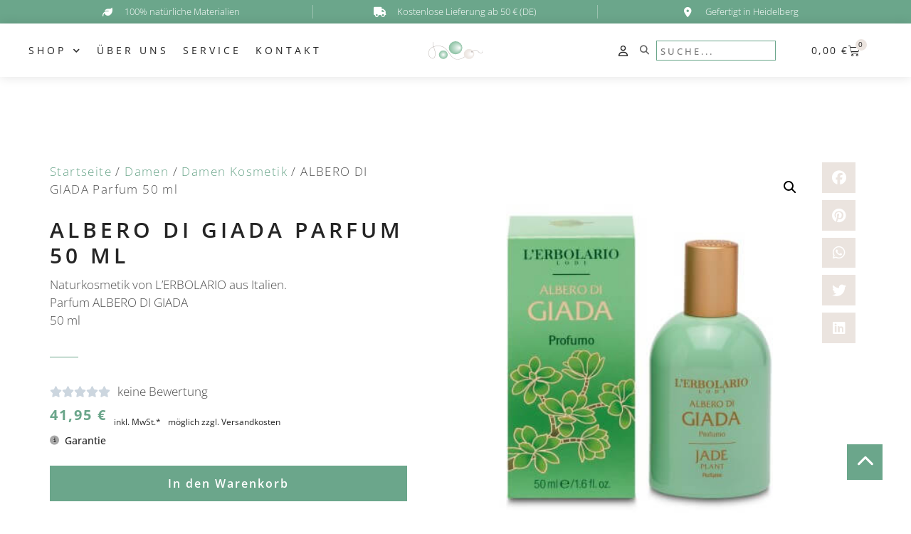

--- FILE ---
content_type: text/html; charset=UTF-8
request_url: https://perleninsel.de/produkt/albero-di-giada-parfum-50-ml/
body_size: 44481
content:
<!doctype html>
<html lang="de-DE" prefix="og: https://ogp.me/ns#">
<head>
	<meta charset="UTF-8">
	<meta name="viewport" content="width=device-width, initial-scale=1">
	<link rel="profile" href="https://gmpg.org/xfn/11">
	<style>
#wpadminbar #wp-admin-bar-wsm_free_top_button .ab-icon:before {
	content: "\f239";
	color: #FF9800;
	top: 3px;
}
</style><!-- This site has installed PayPal for WooCommerce v4.5.8 - https://www.angelleye.com/product/woocommerce-paypal-plugin/ -->

<!-- Suchmaschinen-Optimierung durch Rank Math PRO - https://rankmath.com/ -->
<title>ALBERO DI GIADA Parfum 50 ml - Perlen Insel Heidelberg</title>
<meta name="description" content="Naturkosmetik von L&#039;ERBOLARIO aus Italien. Parfum ALBERO DI GIADA 50 ml"/>
<meta name="robots" content="follow, index, max-snippet:-1, max-video-preview:-1, max-image-preview:large"/>
<link rel="canonical" href="https://perleninsel.de/produkt/albero-di-giada-parfum-50-ml/" />
<meta property="og:locale" content="de_DE" />
<meta property="og:type" content="product" />
<meta property="og:title" content="ALBERO DI GIADA Parfum 50 ml - Perlen Insel Heidelberg" />
<meta property="og:description" content="Naturkosmetik von L&#039;ERBOLARIO aus Italien. Parfum ALBERO DI GIADA 50 ml" />
<meta property="og:url" content="https://perleninsel.de/produkt/albero-di-giada-parfum-50-ml/" />
<meta property="og:site_name" content="Perlen Insel Heidelberg" />
<meta property="og:updated_time" content="2024-07-23T23:36:21+02:00" />
<meta property="og:image" content="https://perleninsel.de/wp-content/uploads/Parfum-50ml.jpg" />
<meta property="og:image:secure_url" content="https://perleninsel.de/wp-content/uploads/Parfum-50ml.jpg" />
<meta property="og:image:width" content="400" />
<meta property="og:image:height" content="400" />
<meta property="og:image:alt" content="Albero di Giada Parfum 50 ml" />
<meta property="og:image:type" content="image/jpeg" />
<meta property="product:price:amount" content="41.95" />
<meta property="product:price:currency" content="EUR" />
<meta property="product:availability" content="instock" />
<meta name="twitter:card" content="summary_large_image" />
<meta name="twitter:title" content="ALBERO DI GIADA Parfum 50 ml - Perlen Insel Heidelberg" />
<meta name="twitter:description" content="Naturkosmetik von L&#039;ERBOLARIO aus Italien. Parfum ALBERO DI GIADA 50 ml" />
<meta name="twitter:image" content="https://perleninsel.de/wp-content/uploads/Parfum-50ml.jpg" />
<meta name="twitter:label1" content="Preis" />
<meta name="twitter:data1" content="41,95&nbsp;&euro;" />
<meta name="twitter:label2" content="Verfügbarkeit" />
<meta name="twitter:data2" content="Auf Lager" />
<script type="application/ld+json" class="rank-math-schema">{"@context":"https://schema.org","@graph":[{"@type":"Place","@id":"https://perleninsel.de/#place","address":{"@type":"PostalAddress","streetAddress":"Fasanenstra\u00dfe 16","addressLocality":"Gaiberg","addressRegion":"Baden-W\u00fcrttemberg","postalCode":"69251","addressCountry":"Deutschland"}},{"@type":["JewelryStore","Organization"],"@id":"https://perleninsel.de/#organization","name":"Perleninsel Heidelberg","url":"https://perleninsel.de","email":"info@perleninsel.de","address":{"@type":"PostalAddress","streetAddress":"Fasanenstra\u00dfe 16","addressLocality":"Gaiberg","addressRegion":"Baden-W\u00fcrttemberg","postalCode":"69251","addressCountry":"Deutschland"},"logo":{"@type":"ImageObject","@id":"https://perleninsel.de/#logo","url":"https://perleninsel.de/wp-content/uploads/Logo_Perleninsel_RGB.svg","contentUrl":"https://perleninsel.de/wp-content/uploads/Logo_Perleninsel_RGB.svg","caption":"Perleninsel Heidelberg","inLanguage":"de-DE","width":"246","height":"124"},"location":{"@id":"https://perleninsel.de/#place"},"image":{"@id":"https://perleninsel.de/#logo"},"telephone":"06221 48172"},{"@type":"WebSite","@id":"https://perleninsel.de/#website","url":"https://perleninsel.de","name":"Perleninsel Heidelberg","publisher":{"@id":"https://perleninsel.de/#organization"},"inLanguage":"de-DE"},{"@type":"ImageObject","@id":"https://perleninsel.de/wp-content/uploads/Parfum-50ml.jpg","url":"https://perleninsel.de/wp-content/uploads/Parfum-50ml.jpg","width":"400","height":"400","caption":"Albero di Giada Parfum 50 ml","inLanguage":"de-DE"},{"@type":"ItemPage","@id":"https://perleninsel.de/produkt/albero-di-giada-parfum-50-ml/#webpage","url":"https://perleninsel.de/produkt/albero-di-giada-parfum-50-ml/","name":"ALBERO DI GIADA Parfum 50 ml - Perlen Insel Heidelberg","datePublished":"2022-06-16T11:05:17+02:00","dateModified":"2024-07-23T23:36:21+02:00","isPartOf":{"@id":"https://perleninsel.de/#website"},"primaryImageOfPage":{"@id":"https://perleninsel.de/wp-content/uploads/Parfum-50ml.jpg"},"inLanguage":"de-DE"},{"@type":"Product","name":"ALBERO DI GIADA Parfum 50 ml - Perlen Insel Heidelberg ","description":"Naturkosmetik von L'ERBOLARIO aus Italien. Parfum ALBERO DI GIADA 50 ml","category":"Damen &gt; Damen Kosmetik","mainEntityOfPage":{"@id":"https://perleninsel.de/produkt/albero-di-giada-parfum-50-ml/#webpage"},"image":[{"@type":"ImageObject","url":"https://perleninsel.de/wp-content/uploads/Parfum-50ml.jpg","height":"400","width":"400"},{"@type":"ImageObject","url":"https://perleninsel.de/wp-content/uploads/Mini-Parfum-15-ml.jpg","height":"400","width":"400"},{"@type":"ImageObject","url":"https://perleninsel.de/wp-content/uploads/Koerpercreme.jpg","height":"400","width":"400"},{"@type":"ImageObject","url":"https://perleninsel.de/wp-content/uploads/Fluessigseife.jpg","height":"400","width":"400"},{"@type":"ImageObject","url":"https://perleninsel.de/wp-content/uploads/Duschgel.jpg","height":"400","width":"400"},{"@type":"ImageObject","url":"https://perleninsel.de/wp-content/uploads/Atmosphaere-Parfum.jpg","height":"400","width":"400"}],"offers":{"@type":"Offer","price":"41.95","priceCurrency":"EUR","priceValidUntil":"2027-12-31","availability":"https://schema.org/InStock","itemCondition":"NewCondition","url":"https://perleninsel.de/produkt/albero-di-giada-parfum-50-ml/","seller":{"@type":"Organization","@id":"https://perleninsel.de/","name":"Perleninsel Heidelberg","url":"https://perleninsel.de","logo":"https://perleninsel.de/wp-content/uploads/Logo_Perleninsel_RGB.svg"},"priceSpecification":{"price":"41.95","priceCurrency":"EUR","valueAddedTaxIncluded":"true"}},"@id":"https://perleninsel.de/produkt/albero-di-giada-parfum-50-ml/#richSnippet"}]}</script>
<!-- /Rank Math WordPress SEO Plugin -->


<link rel="alternate" type="application/rss+xml" title="Perlen Insel Heidelberg &raquo; Feed" href="https://perleninsel.de/feed/" />
<link rel="alternate" type="application/rss+xml" title="Perlen Insel Heidelberg &raquo; Kommentar-Feed" href="https://perleninsel.de/comments/feed/" />
<link rel="alternate" type="application/rss+xml" title="Perlen Insel Heidelberg &raquo; ALBERO DI GIADA Parfum 50 ml Kommentar-Feed" href="https://perleninsel.de/produkt/albero-di-giada-parfum-50-ml/feed/" />
<link data-minify="1" rel='stylesheet' id='angelleye_ppcp-css' href='https://perleninsel.de/wp-content/cache/min/1/wp-content/plugins/paypal-for-woocommerce/ppcp-gateway/css/wc-gateway-ppcp-angelleye-public.css?ver=1722689984' media='all' />
<style id='wp-emoji-styles-inline-css'>

	img.wp-smiley, img.emoji {
		display: inline !important;
		border: none !important;
		box-shadow: none !important;
		height: 1em !important;
		width: 1em !important;
		margin: 0 0.07em !important;
		vertical-align: -0.1em !important;
		background: none !important;
		padding: 0 !important;
	}
</style>
<link rel='stylesheet' id='wp-block-library-css' href='https://perleninsel.de/wp-includes/css/dist/block-library/style.min.css?ver=6.6.1' media='all' />
<style id='safe-svg-svg-icon-style-inline-css'>
.safe-svg-cover{text-align:center}.safe-svg-cover .safe-svg-inside{display:inline-block;max-width:100%}.safe-svg-cover svg{height:100%;max-height:100%;max-width:100%;width:100%}

</style>
<style id='classic-theme-styles-inline-css'>
/*! This file is auto-generated */
.wp-block-button__link{color:#fff;background-color:#32373c;border-radius:9999px;box-shadow:none;text-decoration:none;padding:calc(.667em + 2px) calc(1.333em + 2px);font-size:1.125em}.wp-block-file__button{background:#32373c;color:#fff;text-decoration:none}
</style>
<style id='global-styles-inline-css'>
:root{--wp--preset--aspect-ratio--square: 1;--wp--preset--aspect-ratio--4-3: 4/3;--wp--preset--aspect-ratio--3-4: 3/4;--wp--preset--aspect-ratio--3-2: 3/2;--wp--preset--aspect-ratio--2-3: 2/3;--wp--preset--aspect-ratio--16-9: 16/9;--wp--preset--aspect-ratio--9-16: 9/16;--wp--preset--color--black: #000000;--wp--preset--color--cyan-bluish-gray: #abb8c3;--wp--preset--color--white: #ffffff;--wp--preset--color--pale-pink: #f78da7;--wp--preset--color--vivid-red: #cf2e2e;--wp--preset--color--luminous-vivid-orange: #ff6900;--wp--preset--color--luminous-vivid-amber: #fcb900;--wp--preset--color--light-green-cyan: #7bdcb5;--wp--preset--color--vivid-green-cyan: #00d084;--wp--preset--color--pale-cyan-blue: #8ed1fc;--wp--preset--color--vivid-cyan-blue: #0693e3;--wp--preset--color--vivid-purple: #9b51e0;--wp--preset--gradient--vivid-cyan-blue-to-vivid-purple: linear-gradient(135deg,rgba(6,147,227,1) 0%,rgb(155,81,224) 100%);--wp--preset--gradient--light-green-cyan-to-vivid-green-cyan: linear-gradient(135deg,rgb(122,220,180) 0%,rgb(0,208,130) 100%);--wp--preset--gradient--luminous-vivid-amber-to-luminous-vivid-orange: linear-gradient(135deg,rgba(252,185,0,1) 0%,rgba(255,105,0,1) 100%);--wp--preset--gradient--luminous-vivid-orange-to-vivid-red: linear-gradient(135deg,rgba(255,105,0,1) 0%,rgb(207,46,46) 100%);--wp--preset--gradient--very-light-gray-to-cyan-bluish-gray: linear-gradient(135deg,rgb(238,238,238) 0%,rgb(169,184,195) 100%);--wp--preset--gradient--cool-to-warm-spectrum: linear-gradient(135deg,rgb(74,234,220) 0%,rgb(151,120,209) 20%,rgb(207,42,186) 40%,rgb(238,44,130) 60%,rgb(251,105,98) 80%,rgb(254,248,76) 100%);--wp--preset--gradient--blush-light-purple: linear-gradient(135deg,rgb(255,206,236) 0%,rgb(152,150,240) 100%);--wp--preset--gradient--blush-bordeaux: linear-gradient(135deg,rgb(254,205,165) 0%,rgb(254,45,45) 50%,rgb(107,0,62) 100%);--wp--preset--gradient--luminous-dusk: linear-gradient(135deg,rgb(255,203,112) 0%,rgb(199,81,192) 50%,rgb(65,88,208) 100%);--wp--preset--gradient--pale-ocean: linear-gradient(135deg,rgb(255,245,203) 0%,rgb(182,227,212) 50%,rgb(51,167,181) 100%);--wp--preset--gradient--electric-grass: linear-gradient(135deg,rgb(202,248,128) 0%,rgb(113,206,126) 100%);--wp--preset--gradient--midnight: linear-gradient(135deg,rgb(2,3,129) 0%,rgb(40,116,252) 100%);--wp--preset--font-size--small: 13px;--wp--preset--font-size--medium: 20px;--wp--preset--font-size--large: 36px;--wp--preset--font-size--x-large: 42px;--wp--preset--font-family--inter: "Inter", sans-serif;--wp--preset--font-family--cardo: Cardo;--wp--preset--spacing--20: 0.44rem;--wp--preset--spacing--30: 0.67rem;--wp--preset--spacing--40: 1rem;--wp--preset--spacing--50: 1.5rem;--wp--preset--spacing--60: 2.25rem;--wp--preset--spacing--70: 3.38rem;--wp--preset--spacing--80: 5.06rem;--wp--preset--shadow--natural: 6px 6px 9px rgba(0, 0, 0, 0.2);--wp--preset--shadow--deep: 12px 12px 50px rgba(0, 0, 0, 0.4);--wp--preset--shadow--sharp: 6px 6px 0px rgba(0, 0, 0, 0.2);--wp--preset--shadow--outlined: 6px 6px 0px -3px rgba(255, 255, 255, 1), 6px 6px rgba(0, 0, 0, 1);--wp--preset--shadow--crisp: 6px 6px 0px rgba(0, 0, 0, 1);}:where(.is-layout-flex){gap: 0.5em;}:where(.is-layout-grid){gap: 0.5em;}body .is-layout-flex{display: flex;}.is-layout-flex{flex-wrap: wrap;align-items: center;}.is-layout-flex > :is(*, div){margin: 0;}body .is-layout-grid{display: grid;}.is-layout-grid > :is(*, div){margin: 0;}:where(.wp-block-columns.is-layout-flex){gap: 2em;}:where(.wp-block-columns.is-layout-grid){gap: 2em;}:where(.wp-block-post-template.is-layout-flex){gap: 1.25em;}:where(.wp-block-post-template.is-layout-grid){gap: 1.25em;}.has-black-color{color: var(--wp--preset--color--black) !important;}.has-cyan-bluish-gray-color{color: var(--wp--preset--color--cyan-bluish-gray) !important;}.has-white-color{color: var(--wp--preset--color--white) !important;}.has-pale-pink-color{color: var(--wp--preset--color--pale-pink) !important;}.has-vivid-red-color{color: var(--wp--preset--color--vivid-red) !important;}.has-luminous-vivid-orange-color{color: var(--wp--preset--color--luminous-vivid-orange) !important;}.has-luminous-vivid-amber-color{color: var(--wp--preset--color--luminous-vivid-amber) !important;}.has-light-green-cyan-color{color: var(--wp--preset--color--light-green-cyan) !important;}.has-vivid-green-cyan-color{color: var(--wp--preset--color--vivid-green-cyan) !important;}.has-pale-cyan-blue-color{color: var(--wp--preset--color--pale-cyan-blue) !important;}.has-vivid-cyan-blue-color{color: var(--wp--preset--color--vivid-cyan-blue) !important;}.has-vivid-purple-color{color: var(--wp--preset--color--vivid-purple) !important;}.has-black-background-color{background-color: var(--wp--preset--color--black) !important;}.has-cyan-bluish-gray-background-color{background-color: var(--wp--preset--color--cyan-bluish-gray) !important;}.has-white-background-color{background-color: var(--wp--preset--color--white) !important;}.has-pale-pink-background-color{background-color: var(--wp--preset--color--pale-pink) !important;}.has-vivid-red-background-color{background-color: var(--wp--preset--color--vivid-red) !important;}.has-luminous-vivid-orange-background-color{background-color: var(--wp--preset--color--luminous-vivid-orange) !important;}.has-luminous-vivid-amber-background-color{background-color: var(--wp--preset--color--luminous-vivid-amber) !important;}.has-light-green-cyan-background-color{background-color: var(--wp--preset--color--light-green-cyan) !important;}.has-vivid-green-cyan-background-color{background-color: var(--wp--preset--color--vivid-green-cyan) !important;}.has-pale-cyan-blue-background-color{background-color: var(--wp--preset--color--pale-cyan-blue) !important;}.has-vivid-cyan-blue-background-color{background-color: var(--wp--preset--color--vivid-cyan-blue) !important;}.has-vivid-purple-background-color{background-color: var(--wp--preset--color--vivid-purple) !important;}.has-black-border-color{border-color: var(--wp--preset--color--black) !important;}.has-cyan-bluish-gray-border-color{border-color: var(--wp--preset--color--cyan-bluish-gray) !important;}.has-white-border-color{border-color: var(--wp--preset--color--white) !important;}.has-pale-pink-border-color{border-color: var(--wp--preset--color--pale-pink) !important;}.has-vivid-red-border-color{border-color: var(--wp--preset--color--vivid-red) !important;}.has-luminous-vivid-orange-border-color{border-color: var(--wp--preset--color--luminous-vivid-orange) !important;}.has-luminous-vivid-amber-border-color{border-color: var(--wp--preset--color--luminous-vivid-amber) !important;}.has-light-green-cyan-border-color{border-color: var(--wp--preset--color--light-green-cyan) !important;}.has-vivid-green-cyan-border-color{border-color: var(--wp--preset--color--vivid-green-cyan) !important;}.has-pale-cyan-blue-border-color{border-color: var(--wp--preset--color--pale-cyan-blue) !important;}.has-vivid-cyan-blue-border-color{border-color: var(--wp--preset--color--vivid-cyan-blue) !important;}.has-vivid-purple-border-color{border-color: var(--wp--preset--color--vivid-purple) !important;}.has-vivid-cyan-blue-to-vivid-purple-gradient-background{background: var(--wp--preset--gradient--vivid-cyan-blue-to-vivid-purple) !important;}.has-light-green-cyan-to-vivid-green-cyan-gradient-background{background: var(--wp--preset--gradient--light-green-cyan-to-vivid-green-cyan) !important;}.has-luminous-vivid-amber-to-luminous-vivid-orange-gradient-background{background: var(--wp--preset--gradient--luminous-vivid-amber-to-luminous-vivid-orange) !important;}.has-luminous-vivid-orange-to-vivid-red-gradient-background{background: var(--wp--preset--gradient--luminous-vivid-orange-to-vivid-red) !important;}.has-very-light-gray-to-cyan-bluish-gray-gradient-background{background: var(--wp--preset--gradient--very-light-gray-to-cyan-bluish-gray) !important;}.has-cool-to-warm-spectrum-gradient-background{background: var(--wp--preset--gradient--cool-to-warm-spectrum) !important;}.has-blush-light-purple-gradient-background{background: var(--wp--preset--gradient--blush-light-purple) !important;}.has-blush-bordeaux-gradient-background{background: var(--wp--preset--gradient--blush-bordeaux) !important;}.has-luminous-dusk-gradient-background{background: var(--wp--preset--gradient--luminous-dusk) !important;}.has-pale-ocean-gradient-background{background: var(--wp--preset--gradient--pale-ocean) !important;}.has-electric-grass-gradient-background{background: var(--wp--preset--gradient--electric-grass) !important;}.has-midnight-gradient-background{background: var(--wp--preset--gradient--midnight) !important;}.has-small-font-size{font-size: var(--wp--preset--font-size--small) !important;}.has-medium-font-size{font-size: var(--wp--preset--font-size--medium) !important;}.has-large-font-size{font-size: var(--wp--preset--font-size--large) !important;}.has-x-large-font-size{font-size: var(--wp--preset--font-size--x-large) !important;}
:where(.wp-block-post-template.is-layout-flex){gap: 1.25em;}:where(.wp-block-post-template.is-layout-grid){gap: 1.25em;}
:where(.wp-block-columns.is-layout-flex){gap: 2em;}:where(.wp-block-columns.is-layout-grid){gap: 2em;}
:root :where(.wp-block-pullquote){font-size: 1.5em;line-height: 1.6;}
</style>
<link data-minify="1" rel='stylesheet' id='wpa-css-css' href='https://perleninsel.de/wp-content/cache/min/1/wp-content/plugins/honeypot/includes/css/wpa.css?ver=1722689984' media='all' />
<link rel='stylesheet' id='photoswipe-css' href='https://perleninsel.de/wp-content/plugins/woocommerce/assets/css/photoswipe/photoswipe.min.css?ver=9.1.5' media='all' />
<link rel='stylesheet' id='photoswipe-default-skin-css' href='https://perleninsel.de/wp-content/plugins/woocommerce/assets/css/photoswipe/default-skin/default-skin.min.css?ver=9.1.5' media='all' />
<link data-minify="1" rel='stylesheet' id='woocommerce-layout-css' href='https://perleninsel.de/wp-content/cache/min/1/wp-content/plugins/woocommerce/assets/css/woocommerce-layout.css?ver=1722689984' media='all' />
<link data-minify="1" rel='stylesheet' id='woocommerce-smallscreen-css' href='https://perleninsel.de/wp-content/cache/min/1/wp-content/plugins/woocommerce/assets/css/woocommerce-smallscreen.css?ver=1722689984' media='only screen and (max-width: 768px)' />
<link data-minify="1" rel='stylesheet' id='woocommerce-general-css' href='https://perleninsel.de/wp-content/cache/min/1/wp-content/plugins/woocommerce/assets/css/woocommerce.css?ver=1722689984' media='all' />
<style id='woocommerce-inline-inline-css'>
.woocommerce form .form-row .required { visibility: visible; }
</style>
<link data-minify="1" rel='stylesheet' id='wsm-style-css' href='https://perleninsel.de/wp-content/cache/min/1/wp-content/plugins/wp-stats-manager/css/style.css?ver=1722689984' media='all' />
<link rel='stylesheet' id='hello-elementor-css' href='https://perleninsel.de/wp-content/themes/hello-elementor/style.min.css?ver=3.1.1' media='all' />
<link rel='stylesheet' id='hello-elementor-theme-style-css' href='https://perleninsel.de/wp-content/themes/hello-elementor/theme.min.css?ver=3.1.1' media='all' />
<link rel='stylesheet' id='hello-elementor-header-footer-css' href='https://perleninsel.de/wp-content/themes/hello-elementor/header-footer.min.css?ver=3.1.1' media='all' />
<link data-minify="1" rel='stylesheet' id='elementor-icons-css' href='https://perleninsel.de/wp-content/cache/min/1/wp-content/plugins/elementor/assets/lib/eicons/css/elementor-icons.min.css?ver=1722689984' media='all' />
<link rel='stylesheet' id='elementor-frontend-css' href='https://perleninsel.de/wp-content/plugins/elementor/assets/css/frontend.min.css?ver=3.23.3' media='all' />
<link data-minify="1" rel='stylesheet' id='swiper-css' href='https://perleninsel.de/wp-content/cache/min/1/wp-content/plugins/elementor/assets/lib/swiper/v8/css/swiper.min.css?ver=1722689984' media='all' />
<link rel='stylesheet' id='elementor-post-6-css' href='https://perleninsel.de/wp-content/uploads/elementor/css/post-6.css?ver=1722689969' media='all' />
<link rel='stylesheet' id='powerpack-frontend-css' href='https://perleninsel.de/wp-content/plugins/powerpack-elements/assets/css/min/frontend.min.css?ver=2.2.0' media='all' />
<link rel='stylesheet' id='elementor-pro-css' href='https://perleninsel.de/wp-content/plugins/elementor-pro/assets/css/frontend.min.css?ver=3.23.2' media='all' />
<style id='elementor-pro-inline-css'>

				.elementor-widget-woocommerce-checkout-page .woocommerce table.woocommerce-checkout-review-order-table {
				    margin: var(--sections-margin, 24px 0 24px 0);
				    padding: var(--sections-padding, 16px 16px);
				}
				.elementor-widget-woocommerce-checkout-page .woocommerce table.woocommerce-checkout-review-order-table .cart_item td.product-name {
				    padding-right: 20px;
				}
				.elementor-widget-woocommerce-checkout-page .woocommerce .woocommerce-checkout #payment {
					border: none;
					padding: 0;
				}
				.elementor-widget-woocommerce-checkout-page .woocommerce .e-checkout__order_review-2 {
					background: var(--sections-background-color, #ffffff);
				    border-radius: var(--sections-border-radius, 3px);
				    padding: var(--sections-padding, 16px 30px);
				    margin: var(--sections-margin, 0 0 24px 0);
				    border-style: var(--sections-border-type, solid);
				    border-color: var(--sections-border-color, #D5D8DC);
				    border-width: 1px;
				    display: block;
				}
				.elementor-widget-woocommerce-checkout-page .woocommerce-checkout .place-order {
					display: -webkit-box;
					display: -ms-flexbox;
					display: flex;
					-webkit-box-orient: vertical;
					-webkit-box-direction: normal;
					-ms-flex-direction: column;
					flex-direction: column;
					-ms-flex-wrap: wrap;
					flex-wrap: wrap;
					padding: 0;
					margin-bottom: 0;
					margin-top: 1em;
					-webkit-box-align: var(--place-order-title-alignment, stretch);
					-ms-flex-align: var(--place-order-title-alignment, stretch);
					align-items: var(--place-order-title-alignment, stretch); 
				}
				.elementor-widget-woocommerce-checkout-page .woocommerce-checkout #place_order {
					background-color: #5bc0de;
					width: var(--purchase-button-width, auto);
					float: none;
					color: var(--purchase-button-normal-text-color, #ffffff);
					min-height: auto;
					padding: var(--purchase-button-padding, 1em 1em);
					border-radius: var(--purchase-button-border-radius, 3px); 
		        }
		        .elementor-widget-woocommerce-checkout-page .woocommerce-checkout #place_order:hover {
					background-color: #5bc0de;
					color: var(--purchase-button-hover-text-color, #ffffff);
					border-color: var(--purchase-button-hover-border-color, #5bc0de);
					-webkit-transition-duration: var(--purchase-button-hover-transition-duration, 0.3s);
					-o-transition-duration: var(--purchase-button-hover-transition-duration, 0.3s);
					transition-duration: var(--purchase-button-hover-transition-duration, 0.3s); 
                }
			
</style>
<link data-minify="1" rel='stylesheet' id='font-awesome-5-all-css' href='https://perleninsel.de/wp-content/cache/min/1/wp-content/plugins/elementor/assets/lib/font-awesome/css/all.min.css?ver=1722689984' media='all' />
<link rel='stylesheet' id='font-awesome-4-shim-css' href='https://perleninsel.de/wp-content/plugins/elementor/assets/lib/font-awesome/css/v4-shims.min.css?ver=3.23.3' media='all' />
<link rel='stylesheet' id='elementor-post-39-css' href='https://perleninsel.de/wp-content/uploads/elementor/css/post-39.css?ver=1722689970' media='all' />
<link rel='stylesheet' id='elementor-post-149-css' href='https://perleninsel.de/wp-content/uploads/elementor/css/post-149.css?ver=1722689970' media='all' />
<link rel='stylesheet' id='elementor-post-249-css' href='https://perleninsel.de/wp-content/uploads/elementor/css/post-249.css?ver=1722689973' media='all' />
<link data-minify="1" rel='stylesheet' id='borlabs-cookie-css' href='https://perleninsel.de/wp-content/cache/min/1/wp-content/cache/borlabs-cookie/borlabs-cookie_1_de.css?ver=1722689984' media='all' />
<link data-minify="1" rel='stylesheet' id='select2-css' href='https://perleninsel.de/wp-content/cache/min/1/wp-content/plugins/woocommerce/assets/css/select2.css?ver=1722689984' media='all' />
<link data-minify="1" rel='stylesheet' id='thwvs-public-style-css' href='https://perleninsel.de/wp-content/cache/min/1/wp-content/plugins/woocommerce-product-variation-swatches/public/assets/css/thwvs-public.min.css?ver=1722689984' media='all' />
<style id='thwvs-public-style-inline-css'>

			.variations .reset_variations{
			color: #96588a !important ;
			background: #ffffff;
			border-radius: 5px;
			border-color: #ffffff;
		}
		table.variations .label label{
    		font-size: 16px;
    	}.single-product div.product table.variations td, .single-product div.product table.variations th{
			    display: table-cell !important;
			    vertical-align: middle;
			    padding-bottom: 10px !important;
			}
				.single-product div.product table.variations td.label, .single-product div.product table.variations th.label{
					width:  100px;
					border: none;
				}
				.single-product div.product table.variations td.value{
					width: 200px;
				}
			.thwvs-wrapper-ul .thwvs-wrapper-item-li.deactive::after, .thwvs-wrapper-ul .thwvs-wrapper-item-li.deactive::before {
        				background: #ff0000 !important;
        		}.thwvs-rad-li .th-label-radio.deactive .variation-name::before{
        			background: #ff0000 !important;
        		}

       		.thwvs-wrapper-ul .thwvs-wrapper-item-li.attr_swatch_design_default {
               	box-shadow: 0 0 0 1px #ffffff;   
               	width: 25px; 
               	border-radius:  100%; 
               	height:  25px; 
           	}
           	
			.thwvs-wrapper-ul .thwvs-wrapper-item-li.attr_swatch_design_default.thwvs-selected {
			
				box-shadow: 0 0 0 2px #827d7d;
				z-index:1;
			}

			.thwvs-wrapper-ul .thwvs-wrapper-item-li.attr_swatch_design_default.thwvs-selected:hover {
			
				box-shadow: 0 0 0 2px #827d7d;
				z-index:1;
			}

			.thwvs-wrapper-ul .thwvs-tooltip .tooltipimage.tooltip_swatch_design_default,.thwvs-ad-tooltip.tip-img.tip_swatch_design_default {
			
				border: 3px solid #000000;
				width : 120px;
				height : 125px;
			}

			.thwvs-wrapper-ul .thwvs-tooltip .tooltipimage.tooltip_swatch_design_default::after,.thwvs-ad-tooltip.tip-img.tip_swatch_design_default::after{
			
				border-color: #000000 transparent transparent;
			}

			.thwvs-wrapper-ul .thwvs-tooltip .tooltiptext.tooltip_swatch_design_default, .thwvs-ad-tooltip.tip-text.tip_swatch_design_default {
			
				background-color: #000000;
				color : #ffffff;
				font-size: 16px;
			}

			.thwvs-wrapper-ul .thwvs-tooltip .tooltiptext.tooltiptext.tooltip_swatch_design_default::after, .thwvs-ad-tooltip.tip-text.tip_swatch_design_default::after{
    			
   				border-color: #000000 transparent transparent;
			}

			.thwvs-wrapper-ul .thwvs-label-li.attr_swatch_design_default .thwvs-item-span.item-span-text{
				font-size: 16px;
			}
				
			.thwvs-wrapper-ul .thwvs-tooltip-description .tooltip-description.tooltip_swatch_design_default span, .thwvs-desc_tip.tip-desc.tip_swatch_design_default span{

				background-color : #ffffff ;
				color            : #000000;
				font-size        : 16px;
			}		       		
		
			.thwvs-wrapper-ul  .thwvs-wrapper-item-li.thwvs-label-li.attr_swatch_design_default{
				background-color : #fff;
        		color : #000;
			}

			.thwvs-rad-li.attr_swatch_design_default label input[type='radio']+span{

				background: #eee !important;
			}

			.thwvs-rad-li.attr_swatch_design_default label:hover input[type='radio']+span:after{

				color: #0073aa !important;
			}

			.thwvs-rad-li.attr_swatch_design_default label:hover input[type='radio']+span.checkmark:after{

				background: #0073aa !important;
			}

			.thwvs-rad-li.attr_swatch_design_default input[type='radio']:checked+span{

				background: #0073aa !important;
			}

			.thwvs-rad-li.attr_swatch_design_default input[type='radio']:checked+span:after, .thwvs-rad-li label:hover input[type='radio']:checked+span:after{

				color: #eee !important;
			}

			.thwvs-rad-li.attr_swatch_design_default label:hover input[type='radio']:checked+span.checkmark:after, .thwvs-rad-li.attr_swatch_design_default input[type='radio']:checked+span.checkmark:after{

				background: #eee !important;
			}

			.thwvs_attr_description.attr_swatch_design_default{
				color: #000;
				font-size : 16px;
			}
		
	    	.thwvs-wrapper-ul .thwvs-tooltip-description .tooltip-description span, .thwvs-desc_tip.tip-desc.tip_swatch_design_default span{
	    		/*box-shadow: 0 2px 16px 0 rgba(40,44,63,0.5);
	    		border: 1px solid #e9e9eb;*/
	    		box-shadow: 0 2px 16px 0 rgb(40 44 63 / 10%);
	    	}
	    	
			    	.thwvs-wrapper-ul .thwvs-wrapper-item-li.attr_swatch_design_default:hover {
	   					box-shadow: 0 0 0 3px #aaaaaa;
	   					z-index: 1;
	   					
					}
				
			.thwvs-wrapper-ul .thwvs-wrapper-item-li.thwvs-label-li.attr_swatch_design_default.thwvs-selected:after {
				content: '';
			}
		
			.thwvs-wrapper-ul.thwvs-featured .thwvs-wrapper-item-li.attr_swatch_design_default{
				width: 50px !important;
				height: 50px !important;
			}
			.thwvs-wrapper-ul.thwvs-featured .thwvs-label-li .thwvs-item-span.item-span-text.attr_swatch_design_default{
				font-size: 16px !important;
			}
			.thwvs-additional-info li.thwvs-wrapper-item-li.attr_swatch_design_default{
				width: 21px !important;
				height: 21px !important;
			}
			.thwvs-additional-info li.thwvs-wrapper-item-li.thwvs-image_with_label-li.attr_swatch_design_default{
				width  : auto !important; 
			}
			.thwvs-additional-info li.thwvs-wrapper-item-li.thwvs-image_with_label-li.attr_swatch_design_default .thwvs-image-label-image{
				width: 21px !important;
				height: 21px !important; 
			}

			.thwvs-wrapper-ul.thwvs-featured .thwvs-wrapper-item-li.thwvs-image-label-li.attr_swatch_design_default {  
	            width  : auto !important; 
	        }
           	.thwvs-wrapper-ul.thwvs-featured .thwvs-wrapper-item-li.thwvs-image-label-li.attr_swatch_design_default .thwvs-image-label-image{
        		width: 50px !important;
				height: 50px !important;
        	}

		
			.woocommerce-widget-layered-nav .woocommerce-widget-layered-nav-list li.wc-layered-nav-term .thwvs-filter-link .thwvs-filter-item.attr_swatch_design_default{
				
				border-radius:  100%; 
			}
		
			.thwvs-wrapper-ul .thwvs-wrapper-item-li.thwvs-image-label-li.attr_swatch_design_default {  
               width  : auto; 
               height : 45px;
           	}
           	 .thwvs-wrapper-ul .thwvs-wrapper-item-li.thwvs-image-label-li.attr_swatch_design_default .thwvs-image-label-image{
            	width: 45px;
            }
        

       		.thwvs-wrapper-ul .thwvs-wrapper-item-li.attr_swatch_design_1 {
               	box-shadow: 0 0 0 1px #e2dbdb;   
               	width: 45px; 
               	border-radius:  0px; 
               	height:  45px; 
           	}
           	
			.thwvs-wrapper-ul .thwvs-wrapper-item-li.attr_swatch_design_1.thwvs-selected {
			
				box-shadow: 0 0 0 2px #827d7d;
				z-index:1;
			}

			.thwvs-wrapper-ul .thwvs-wrapper-item-li.attr_swatch_design_1.thwvs-selected:hover {
			
				box-shadow: 0 0 0 2px #827d7d;
				z-index:1;
			}

			.thwvs-wrapper-ul .thwvs-tooltip .tooltipimage.tooltip_swatch_design_1,.thwvs-ad-tooltip.tip-img.tip_swatch_design_1 {
			
				border: 3px solid #000000;
				width : 120px;
				height : 125px;
			}

			.thwvs-wrapper-ul .thwvs-tooltip .tooltipimage.tooltip_swatch_design_1::after,.thwvs-ad-tooltip.tip-img.tip_swatch_design_1::after{
			
				border-color: #000000 transparent transparent;
			}

			.thwvs-wrapper-ul .thwvs-tooltip .tooltiptext.tooltip_swatch_design_1, .thwvs-ad-tooltip.tip-text.tip_swatch_design_1 {
			
				background-color: #000000;
				color : #ffffff;
				font-size: 16px;
			}

			.thwvs-wrapper-ul .thwvs-tooltip .tooltiptext.tooltiptext.tooltip_swatch_design_1::after, .thwvs-ad-tooltip.tip-text.tip_swatch_design_1::after{
    			
   				border-color: #000000 transparent transparent;
			}

			.thwvs-wrapper-ul .thwvs-label-li.attr_swatch_design_1 .thwvs-item-span.item-span-text{
				font-size: 16px;
			}
				
			.thwvs-wrapper-ul .thwvs-tooltip-description .tooltip-description.tooltip_swatch_design_1 span, .thwvs-desc_tip.tip-desc.tip_swatch_design_1 span{

				background-color : #ffffff ;
				color            : #000000;
				font-size        : 16px;
			}		       		
		
			.thwvs-wrapper-ul  .thwvs-wrapper-item-li.thwvs-label-li.attr_swatch_design_1{
				background-color : #fff;
        		color : #000;
			}

			.thwvs-rad-li.attr_swatch_design_1 label input[type='radio']+span{

				background: #eee !important;
			}

			.thwvs-rad-li.attr_swatch_design_1 label:hover input[type='radio']+span:after{

				color: #0073aa !important;
			}

			.thwvs-rad-li.attr_swatch_design_1 label:hover input[type='radio']+span.checkmark:after{

				background: #0073aa !important;
			}

			.thwvs-rad-li.attr_swatch_design_1 input[type='radio']:checked+span{

				background: #0073aa !important;
			}

			.thwvs-rad-li.attr_swatch_design_1 input[type='radio']:checked+span:after, .thwvs-rad-li label:hover input[type='radio']:checked+span:after{

				color: #eee !important;
			}

			.thwvs-rad-li.attr_swatch_design_1 label:hover input[type='radio']:checked+span.checkmark:after, .thwvs-rad-li.attr_swatch_design_1 input[type='radio']:checked+span.checkmark:after{

				background: #eee !important;
			}

			.thwvs_attr_description.attr_swatch_design_1{
				color: #000;
				font-size : 16px;
			}
		

	    	.thwvs-wrapper-ul .thwvs-tooltip-description .tooltip-description.tooltip_swatch_design_1 span{

		    	box-shadow : 0 2px 16px 0 rgba(40,44,63,0);
		    	border     : 1px solid #e9e9eb;
		    }

		    	/*.thwvs-wrapper-ul .size-buttons-sizeTip .size-buttons-sizeTipMeta.tooltip_swatch_design_1{
		    		box-shadow: 0 2px 16px 0 rgba(40,44,63,0);
		    		border: 1px solid #e9e9eb;
		    	}*/

	    	
			    	.thwvs-wrapper-ul .thwvs-wrapper-item-li.attr_swatch_design_1:hover {
	   					box-shadow: 0 0 0 3px #aaaaaa;
	   					z-index: 1;
	   					
					}
				
			.thwvs-wrapper-ul .thwvs-wrapper-item-li.thwvs-label-li.attr_swatch_design_1.thwvs-selected:after {
				content: '';
			}
		
			.thwvs-wrapper-ul.thwvs-featured .thwvs-wrapper-item-li.attr_swatch_design_1{
				width: 50px !important;
				height: 50px !important;
			}
			.thwvs-wrapper-ul.thwvs-featured .thwvs-label-li .thwvs-item-span.item-span-text.attr_swatch_design_1{
				font-size: 16px !important;
			}
			.thwvs-additional-info li.thwvs-wrapper-item-li.attr_swatch_design_1{
				width: 40px !important;
				height: 40px !important;
			}
			.thwvs-additional-info li.thwvs-wrapper-item-li.thwvs-image_with_label-li.attr_swatch_design_1{
				width  : auto !important; 
			}
			.thwvs-additional-info li.thwvs-wrapper-item-li.thwvs-image_with_label-li.attr_swatch_design_1 .thwvs-image-label-image{
				width: 40px !important;
				height: 40px !important; 
			}

			.thwvs-wrapper-ul.thwvs-featured .thwvs-wrapper-item-li.thwvs-image-label-li.attr_swatch_design_1 {  
	            width  : auto !important; 
	        }
           	.thwvs-wrapper-ul.thwvs-featured .thwvs-wrapper-item-li.thwvs-image-label-li.attr_swatch_design_1 .thwvs-image-label-image{
        		width: 50px !important;
				height: 50px !important;
        	}

		
			.woocommerce-widget-layered-nav .woocommerce-widget-layered-nav-list li.wc-layered-nav-term .thwvs-filter-link .thwvs-filter-item.attr_swatch_design_1{
				
				border-radius:  0px; 
			}
		
			.thwvs-wrapper-ul .thwvs-wrapper-item-li.thwvs-image-label-li.attr_swatch_design_1 {  
               width  : auto; 
               height : 45px;
           	}
           	 .thwvs-wrapper-ul .thwvs-wrapper-item-li.thwvs-image-label-li.attr_swatch_design_1 .thwvs-image-label-image{
            	width: 45px;
            }
        

       		.thwvs-wrapper-ul .thwvs-wrapper-item-li.attr_swatch_design_2 {
               	box-shadow: 0 0 0 1px #e2dbdb;   
               	width: 45px; 
               	border-radius:  0px; 
               	height:  45px; 
           	}
           	
			.thwvs-wrapper-ul .thwvs-wrapper-item-li.attr_swatch_design_2.thwvs-selected {
			
				box-shadow: 0 0 0 2px #827d7d;
				z-index:1;
			}

			.thwvs-wrapper-ul .thwvs-wrapper-item-li.attr_swatch_design_2.thwvs-selected:hover {
			
				box-shadow: 0 0 0 2px #827d7d;
				z-index:1;
			}

			.thwvs-wrapper-ul .thwvs-tooltip .tooltipimage.tooltip_swatch_design_2,.thwvs-ad-tooltip.tip-img.tip_swatch_design_2 {
			
				border: 3px solid #000000;
				width : 120px;
				height : 125px;
			}

			.thwvs-wrapper-ul .thwvs-tooltip .tooltipimage.tooltip_swatch_design_2::after,.thwvs-ad-tooltip.tip-img.tip_swatch_design_2::after{
			
				border-color: #000000 transparent transparent;
			}

			.thwvs-wrapper-ul .thwvs-tooltip .tooltiptext.tooltip_swatch_design_2, .thwvs-ad-tooltip.tip-text.tip_swatch_design_2 {
			
				background-color: #000000;
				color : #ffffff;
				font-size: 16px;
			}

			.thwvs-wrapper-ul .thwvs-tooltip .tooltiptext.tooltiptext.tooltip_swatch_design_2::after, .thwvs-ad-tooltip.tip-text.tip_swatch_design_2::after{
    			
   				border-color: #000000 transparent transparent;
			}

			.thwvs-wrapper-ul .thwvs-label-li.attr_swatch_design_2 .thwvs-item-span.item-span-text{
				font-size: 16px;
			}
				
			.thwvs-wrapper-ul .thwvs-tooltip-description .tooltip-description.tooltip_swatch_design_2 span, .thwvs-desc_tip.tip-desc.tip_swatch_design_2 span{

				background-color : #ffffff ;
				color            : #000000;
				font-size        : 16px;
			}		       		
		
			.thwvs-wrapper-ul  .thwvs-wrapper-item-li.thwvs-label-li.attr_swatch_design_2{
				background-color : #fff;
        		color : #000;
			}

			.thwvs-rad-li.attr_swatch_design_2 label input[type='radio']+span{

				background: #eee !important;
			}

			.thwvs-rad-li.attr_swatch_design_2 label:hover input[type='radio']+span:after{

				color: #0073aa !important;
			}

			.thwvs-rad-li.attr_swatch_design_2 label:hover input[type='radio']+span.checkmark:after{

				background: #0073aa !important;
			}

			.thwvs-rad-li.attr_swatch_design_2 input[type='radio']:checked+span{

				background: #0073aa !important;
			}

			.thwvs-rad-li.attr_swatch_design_2 input[type='radio']:checked+span:after, .thwvs-rad-li label:hover input[type='radio']:checked+span:after{

				color: #eee !important;
			}

			.thwvs-rad-li.attr_swatch_design_2 label:hover input[type='radio']:checked+span.checkmark:after, .thwvs-rad-li.attr_swatch_design_2 input[type='radio']:checked+span.checkmark:after{

				background: #eee !important;
			}

			.thwvs_attr_description.attr_swatch_design_2{
				color: #000;
				font-size : 16px;
			}
		

	    	.thwvs-wrapper-ul .thwvs-tooltip-description .tooltip-description.tooltip_swatch_design_2 span{

		    	box-shadow : 0 2px 16px 0 rgba(40,44,63,0);
		    	border     : 1px solid #e9e9eb;
		    }

		    	/*.thwvs-wrapper-ul .size-buttons-sizeTip .size-buttons-sizeTipMeta.tooltip_swatch_design_2{
		    		box-shadow: 0 2px 16px 0 rgba(40,44,63,0);
		    		border: 1px solid #e9e9eb;
		    	}*/

	    	
			    	.thwvs-wrapper-ul .thwvs-wrapper-item-li.attr_swatch_design_2:hover {
	   					box-shadow: 0 0 0 3px #aaaaaa;
	   					z-index: 1;
	   					
					}
				
			.thwvs-wrapper-ul .thwvs-wrapper-item-li.thwvs-label-li.attr_swatch_design_2.thwvs-selected:after {
				content: '';
			}
		
			.thwvs-wrapper-ul.thwvs-featured .thwvs-wrapper-item-li.attr_swatch_design_2{
				width: 50px !important;
				height: 50px !important;
			}
			.thwvs-wrapper-ul.thwvs-featured .thwvs-label-li .thwvs-item-span.item-span-text.attr_swatch_design_2{
				font-size: 16px !important;
			}
			.thwvs-additional-info li.thwvs-wrapper-item-li.attr_swatch_design_2{
				width: 40px !important;
				height: 40px !important;
			}
			.thwvs-additional-info li.thwvs-wrapper-item-li.thwvs-image_with_label-li.attr_swatch_design_2{
				width  : auto !important; 
			}
			.thwvs-additional-info li.thwvs-wrapper-item-li.thwvs-image_with_label-li.attr_swatch_design_2 .thwvs-image-label-image{
				width: 40px !important;
				height: 40px !important; 
			}

			.thwvs-wrapper-ul.thwvs-featured .thwvs-wrapper-item-li.thwvs-image-label-li.attr_swatch_design_2 {  
	            width  : auto !important; 
	        }
           	.thwvs-wrapper-ul.thwvs-featured .thwvs-wrapper-item-li.thwvs-image-label-li.attr_swatch_design_2 .thwvs-image-label-image{
        		width: 50px !important;
				height: 50px !important;
        	}

		
			.woocommerce-widget-layered-nav .woocommerce-widget-layered-nav-list li.wc-layered-nav-term .thwvs-filter-link .thwvs-filter-item.attr_swatch_design_2{
				
				border-radius:  0px; 
			}
		
			.thwvs-wrapper-ul .thwvs-wrapper-item-li.thwvs-image-label-li.attr_swatch_design_2 {  
               width  : auto; 
               height : 45px;
           	}
           	 .thwvs-wrapper-ul .thwvs-wrapper-item-li.thwvs-image-label-li.attr_swatch_design_2 .thwvs-image-label-image{
            	width: 45px;
            }
        
</style>
<link data-minify="1" rel='stylesheet' id='woocommerce-gzd-layout-css' href='https://perleninsel.de/wp-content/cache/min/1/wp-content/plugins/woocommerce-germanized/build/static/layout-styles.css?ver=1722689984' media='all' />
<style id='woocommerce-gzd-layout-inline-css'>
.woocommerce-checkout .shop_table { background-color: #eeeeee; } .product p.deposit-packaging-type { font-size: 1.25em !important; } p.woocommerce-shipping-destination { display: none; }
                .wc-gzd-nutri-score-value-a {
                    background: url(https://perleninsel.de/wp-content/plugins/woocommerce-germanized/assets/images/nutri-score-a.svg) no-repeat;
                }
                .wc-gzd-nutri-score-value-b {
                    background: url(https://perleninsel.de/wp-content/plugins/woocommerce-germanized/assets/images/nutri-score-b.svg) no-repeat;
                }
                .wc-gzd-nutri-score-value-c {
                    background: url(https://perleninsel.de/wp-content/plugins/woocommerce-germanized/assets/images/nutri-score-c.svg) no-repeat;
                }
                .wc-gzd-nutri-score-value-d {
                    background: url(https://perleninsel.de/wp-content/plugins/woocommerce-germanized/assets/images/nutri-score-d.svg) no-repeat;
                }
                .wc-gzd-nutri-score-value-e {
                    background: url(https://perleninsel.de/wp-content/plugins/woocommerce-germanized/assets/images/nutri-score-e.svg) no-repeat;
                }
            
</style>
<link rel='stylesheet' id='hello-elementor-child-style-css' href='https://perleninsel.de/wp-content/themes/hello-theme-child-master/style.css?ver=1.0.0' media='all' />
<link data-minify="1" rel='stylesheet' id='ecs-styles-css' href='https://perleninsel.de/wp-content/cache/min/1/wp-content/plugins/ele-custom-skin/assets/css/ecs-style.css?ver=1722689984' media='all' />
<link data-minify="1" rel='stylesheet' id='google-fonts-1-css' href='https://perleninsel.de/wp-content/cache/min/1/wp-content/uploads/omgf/google-fonts-1/google-fonts-1.css?ver=1722689984' media='all' />
<link rel='stylesheet' id='wpc-filter-everything-css' href='https://perleninsel.de/wp-content/plugins/filter-everything-pro/assets/css/filter-everything.min.css?ver=1.6.5' media='all' />
<link data-minify="1" rel='stylesheet' id='wpc-filter-everything-custom-css' href='https://perleninsel.de/wp-content/cache/min/1/wp-content/uploads/cache/filter-everything/1bd5d505205e2af8a2e6d592b7dcf6c1.css?ver=1722689984' media='all' />
<script type="text/template" id="tmpl-variation-template">
	<div class="woocommerce-variation-description">{{{ data.variation.variation_description }}}</div>
	<div class="woocommerce-variation-price">{{{ data.variation.price_html }}}</div>
	<div class="woocommerce-variation-availability">{{{ data.variation.availability_html }}}</div>
</script>
<script type="text/template" id="tmpl-unavailable-variation-template">
	<p>Dieses Produkt ist leider nicht verfügbar. Bitte wähle eine andere Kombination.</p>
</script>
<script id="jquery-core-js-extra">
var pp = {"ajax_url":"https:\/\/perleninsel.de\/wp-admin\/admin-ajax.php"};
</script>
<script src="https://perleninsel.de/wp-includes/js/jquery/jquery.min.js?ver=3.7.1" id="jquery-core-js"></script>
<script src="https://perleninsel.de/wp-includes/js/jquery/jquery-migrate.min.js?ver=3.4.1" id="jquery-migrate-js"></script>
<script src="https://perleninsel.de/wp-includes/js/dist/hooks.min.js?ver=2810c76e705dd1a53b18" id="wp-hooks-js"></script>
<script src="https://perleninsel.de/wp-includes/js/dist/i18n.min.js?ver=5e580eb46a90c2b997e6" id="wp-i18n-js"></script>
<script id="wp-i18n-js-after">
wp.i18n.setLocaleData( { 'text direction\u0004ltr': [ 'ltr' ] } );
</script>
<script src="https://perleninsel.de/wp-content/plugins/paypal-for-woocommerce/ppcp-gateway/js/wc-angelleye-common-functions.min.js?ver=4.5.8" id="angelleye_ppcp-common-functions-js"></script>
<script src="https://perleninsel.de/wp-content/plugins/woocommerce/assets/js/jquery-blockui/jquery.blockUI.min.js?ver=2.7.0-wc.9.1.5" id="jquery-blockui-js" data-wp-strategy="defer"></script>
<script src="https://perleninsel.de/wp-content/plugins/woocommerce/assets/js/zoom/jquery.zoom.min.js?ver=1.7.21-wc.9.1.5" id="zoom-js" defer data-wp-strategy="defer"></script>
<script src="https://perleninsel.de/wp-content/plugins/woocommerce/assets/js/flexslider/jquery.flexslider.min.js?ver=2.7.2-wc.9.1.5" id="flexslider-js" defer data-wp-strategy="defer"></script>
<script src="https://perleninsel.de/wp-content/plugins/woocommerce/assets/js/photoswipe/photoswipe.min.js?ver=4.1.1-wc.9.1.5" id="photoswipe-js" defer data-wp-strategy="defer"></script>
<script src="https://perleninsel.de/wp-content/plugins/woocommerce/assets/js/photoswipe/photoswipe-ui-default.min.js?ver=4.1.1-wc.9.1.5" id="photoswipe-ui-default-js" defer data-wp-strategy="defer"></script>
<script id="wc-single-product-js-extra">
var wc_single_product_params = {"i18n_required_rating_text":"Bitte w\u00e4hle eine Bewertung","review_rating_required":"yes","flexslider":{"rtl":false,"animation":"slide","smoothHeight":true,"directionNav":false,"controlNav":"thumbnails","slideshow":false,"animationSpeed":500,"animationLoop":false,"allowOneSlide":false},"zoom_enabled":"1","zoom_options":[],"photoswipe_enabled":"1","photoswipe_options":{"shareEl":false,"closeOnScroll":false,"history":false,"hideAnimationDuration":0,"showAnimationDuration":0},"flexslider_enabled":"1"};
</script>
<script src="https://perleninsel.de/wp-content/plugins/woocommerce/assets/js/frontend/single-product.min.js?ver=9.1.5" id="wc-single-product-js" defer data-wp-strategy="defer"></script>
<script src="https://perleninsel.de/wp-content/plugins/woocommerce/assets/js/js-cookie/js.cookie.min.js?ver=2.1.4-wc.9.1.5" id="js-cookie-js" defer data-wp-strategy="defer"></script>
<script id="woocommerce-js-extra">
var woocommerce_params = {"ajax_url":"\/wp-admin\/admin-ajax.php","wc_ajax_url":"\/?wc-ajax=%%endpoint%%"};
</script>
<script src="https://perleninsel.de/wp-content/plugins/woocommerce/assets/js/frontend/woocommerce.min.js?ver=9.1.5" id="woocommerce-js" defer data-wp-strategy="defer"></script>
<script src="https://perleninsel.de/wp-content/plugins/elementor/assets/lib/font-awesome/js/v4-shims.min.js?ver=3.23.3" id="font-awesome-4-shim-js"></script>
<script src="https://perleninsel.de/wp-includes/js/underscore.min.js?ver=1.13.4" id="underscore-js"></script>
<script id="wp-util-js-extra">
var _wpUtilSettings = {"ajax":{"url":"\/wp-admin\/admin-ajax.php"}};
</script>
<script src="https://perleninsel.de/wp-includes/js/wp-util.min.js?ver=6.6.1" id="wp-util-js"></script>
<script id="wc-add-to-cart-variation-js-extra">
var wc_add_to_cart_variation_params = {"wc_ajax_url":"\/?wc-ajax=%%endpoint%%","i18n_no_matching_variations_text":"Es entsprechen leider keine Produkte deiner Auswahl. Bitte w\u00e4hle eine andere Kombination.","i18n_make_a_selection_text":"Bitte w\u00e4hle die Produktoptionen, bevor du den Artikel in den Warenkorb legst.","i18n_unavailable_text":"Dieses Produkt ist leider nicht verf\u00fcgbar. Bitte w\u00e4hle eine andere Kombination."};
</script>
<script src="https://perleninsel.de/wp-content/plugins/woocommerce/assets/js/frontend/add-to-cart-variation.min.js?ver=9.1.5" id="wc-add-to-cart-variation-js" data-wp-strategy="defer"></script>
<script id="wc-gzd-unit-price-observer-queue-js-extra">
var wc_gzd_unit_price_observer_queue_params = {"ajax_url":"\/wp-admin\/admin-ajax.php","wc_ajax_url":"\/?wc-ajax=%%endpoint%%","refresh_unit_price_nonce":"a3fa5b969a"};
</script>
<script data-minify="1" src="https://perleninsel.de/wp-content/cache/min/1/wp-content/plugins/woocommerce-germanized/build/static/unit-price-observer-queue.js?ver=1710340257" id="wc-gzd-unit-price-observer-queue-js" defer data-wp-strategy="defer"></script>
<script src="https://perleninsel.de/wp-content/plugins/woocommerce/assets/js/accounting/accounting.min.js?ver=0.4.2" id="accounting-js"></script>
<script id="wc-gzd-add-to-cart-variation-js-extra">
var wc_gzd_add_to_cart_variation_params = {"wrapper":".product","price_selector":"p.price","replace_price":"1"};
</script>
<script data-minify="1" src="https://perleninsel.de/wp-content/cache/min/1/wp-content/plugins/woocommerce-germanized/build/static/add-to-cart-variation.js?ver=1710340257" id="wc-gzd-add-to-cart-variation-js" defer data-wp-strategy="defer"></script>
<script id="wc-gzd-unit-price-observer-js-extra">
var wc_gzd_unit_price_observer_params = {"wrapper":".product","price_selector":{"p.price":{"is_total_price":false,"is_primary_selector":true,"quantity_selector":""}},"replace_price":"1","product_id":"1869","price_decimal_sep":",","price_thousand_sep":".","qty_selector":"input.quantity, input.qty","refresh_on_load":""};
</script>
<script data-minify="1" src="https://perleninsel.de/wp-content/cache/min/1/wp-content/plugins/woocommerce-germanized/build/static/unit-price-observer.js?ver=1710340257" id="wc-gzd-unit-price-observer-js" defer data-wp-strategy="defer"></script>
<script id="ecs_ajax_load-js-extra">
var ecs_ajax_params = {"ajaxurl":"https:\/\/perleninsel.de\/wp-admin\/admin-ajax.php","posts":"{\"page\":0,\"product\":\"albero-di-giada-parfum-50-ml\",\"post_type\":\"product\",\"name\":\"albero-di-giada-parfum-50-ml\",\"error\":\"\",\"m\":\"\",\"p\":0,\"post_parent\":\"\",\"subpost\":\"\",\"subpost_id\":\"\",\"attachment\":\"\",\"attachment_id\":0,\"pagename\":\"\",\"page_id\":0,\"second\":\"\",\"minute\":\"\",\"hour\":\"\",\"day\":0,\"monthnum\":0,\"year\":0,\"w\":0,\"category_name\":\"\",\"tag\":\"\",\"cat\":\"\",\"tag_id\":\"\",\"author\":\"\",\"author_name\":\"\",\"feed\":\"\",\"tb\":\"\",\"paged\":0,\"meta_key\":\"\",\"meta_value\":\"\",\"preview\":\"\",\"s\":\"\",\"sentence\":\"\",\"title\":\"\",\"fields\":\"\",\"menu_order\":\"\",\"embed\":\"\",\"category__in\":[],\"category__not_in\":[],\"category__and\":[],\"post__in\":[],\"post__not_in\":[],\"post_name__in\":[],\"tag__in\":[],\"tag__not_in\":[],\"tag__and\":[],\"tag_slug__in\":[],\"tag_slug__and\":[],\"post_parent__in\":[],\"post_parent__not_in\":[],\"author__in\":[],\"author__not_in\":[],\"search_columns\":[],\"ignore_sticky_posts\":false,\"suppress_filters\":false,\"cache_results\":true,\"update_post_term_cache\":true,\"update_menu_item_cache\":false,\"lazy_load_term_meta\":true,\"update_post_meta_cache\":true,\"posts_per_page\":12,\"nopaging\":false,\"comments_per_page\":\"50\",\"no_found_rows\":false,\"order\":\"DESC\"}"};
</script>
<script data-minify="1" src="https://perleninsel.de/wp-content/cache/min/1/wp-content/plugins/ele-custom-skin/assets/js/ecs_ajax_pagination.js?ver=1710340257" id="ecs_ajax_load-js"></script>
<script data-minify="1" src="https://perleninsel.de/wp-content/cache/min/1/wp-content/plugins/ele-custom-skin/assets/js/ecs.js?ver=1710340257" id="ecs-script-js"></script>
<link rel="https://api.w.org/" href="https://perleninsel.de/wp-json/" /><link rel="alternate" title="JSON" type="application/json" href="https://perleninsel.de/wp-json/wp/v2/product/1869" /><link rel="EditURI" type="application/rsd+xml" title="RSD" href="https://perleninsel.de/xmlrpc.php?rsd" />
<meta name="generator" content="WordPress 6.6.1" />
<link rel='shortlink' href='https://perleninsel.de/?p=1869' />
<link rel="alternate" title="oEmbed (JSON)" type="application/json+oembed" href="https://perleninsel.de/wp-json/oembed/1.0/embed?url=https%3A%2F%2Fperleninsel.de%2Fprodukt%2Falbero-di-giada-parfum-50-ml%2F" />
<link rel="alternate" title="oEmbed (XML)" type="text/xml+oembed" href="https://perleninsel.de/wp-json/oembed/1.0/embed?url=https%3A%2F%2Fperleninsel.de%2Fprodukt%2Falbero-di-giada-parfum-50-ml%2F&#038;format=xml" />

        <!-- Wordpress Stats Manager -->
        <script type="text/javascript">
            var _wsm = _wsm || [];
            _wsm.push(['trackPageView']);
            _wsm.push(['enableLinkTracking']);
            _wsm.push(['enableHeartBeatTimer']);
            (function() {
                var u = "https://perleninsel.de/wp-content/plugins/wp-stats-manager/";
                _wsm.push(['setUrlReferrer', ""]);
                _wsm.push(['setTrackerUrl', "https://perleninsel.de/?wmcAction=wmcTrack"]);
                _wsm.push(['setSiteId', "1"]);
                _wsm.push(['setPageId', "1869"]);
                _wsm.push(['setWpUserId', "0"]);
                var d = document,
                    g = d.createElement('script'),
                    s = d.getElementsByTagName('script')[0];
                g.type = 'text/javascript';
                g.async = true;
                g.defer = true;
                g.src = u + 'js/wsm_new.js';
                s.parentNode.insertBefore(g, s);
            })();
        </script>
        <!-- End Wordpress Stats Manager Code -->
    <style type="text/css">.quantity, .buttons_added { width:0; height:0; display: none; visibility: hidden; }</style>
    <meta name="description" content="Naturkosmetik von L&#039;ERBOLARIO aus Italien.
Parfum ALBERO DI GIADA
50 ml">
	<noscript><style>.woocommerce-product-gallery{ opacity: 1 !important; }</style></noscript>
	<meta name="generator" content="Elementor 3.23.3; features: additional_custom_breakpoints, e_lazyload; settings: css_print_method-external, google_font-enabled, font_display-auto">
			<style>
				.e-con.e-parent:nth-of-type(n+4):not(.e-lazyloaded):not(.e-no-lazyload),
				.e-con.e-parent:nth-of-type(n+4):not(.e-lazyloaded):not(.e-no-lazyload) * {
					background-image: none !important;
				}
				@media screen and (max-height: 1024px) {
					.e-con.e-parent:nth-of-type(n+3):not(.e-lazyloaded):not(.e-no-lazyload),
					.e-con.e-parent:nth-of-type(n+3):not(.e-lazyloaded):not(.e-no-lazyload) * {
						background-image: none !important;
					}
				}
				@media screen and (max-height: 640px) {
					.e-con.e-parent:nth-of-type(n+2):not(.e-lazyloaded):not(.e-no-lazyload),
					.e-con.e-parent:nth-of-type(n+2):not(.e-lazyloaded):not(.e-no-lazyload) * {
						background-image: none !important;
					}
				}
			</style>
			<style id='wp-fonts-local'>
@font-face{font-family:Inter;font-style:normal;font-weight:300 900;font-display:fallback;src:url('https://perleninsel.de/wp-content/plugins/woocommerce/assets/fonts/Inter-VariableFont_slnt,wght.woff2') format('woff2');font-stretch:normal;}
@font-face{font-family:Cardo;font-style:normal;font-weight:400;font-display:fallback;src:url('https://perleninsel.de/wp-content/plugins/woocommerce/assets/fonts/cardo_normal_400.woff2') format('woff2');}
</style>
<link rel="icon" href="https://perleninsel.de/wp-content/uploads/Favicon-Groesse-1-100x100.png" sizes="32x32" />
<link rel="icon" href="https://perleninsel.de/wp-content/uploads/Favicon-Groesse-1-300x300.png" sizes="192x192" />
<link rel="apple-touch-icon" href="https://perleninsel.de/wp-content/uploads/Favicon-Groesse-1-300x300.png" />
<meta name="msapplication-TileImage" content="https://perleninsel.de/wp-content/uploads/Favicon-Groesse-1-300x300.png" />
		<style id="wp-custom-css">
			/* Mobile Filter Button */ 
.wpc-filters-open-button-container {

	width: 59px !important;
	position: fixed !important;
	bottom: 20px !important;
	left: 10px !important;
	z-index: 999 !important;
	margin: 0 !important;
}
.wpc-filters-open-button-container a {
	border-radius: 50% !important;
	border: none !important;
	box-shadow: 1px 1px 6px #c9c9c9 !important;
	background-color: #FFF !important;
	margin: 0 !important;
	font-size: 30px;
	width: 100% !important;
	text-align: center !important;
}

.wpc-filter-chip a {
	border-radius: 0 !important;
}
.wpc-filter-chips-list li.wpc-chip-reset-all a {
	border-color: var(--e-global-color-text) !important;
}


/* Filter Chips */
.wpc-filter-chips-list .wpc-filter-chip-name {
    font-size: 14px;
}

/* Elementor Product Grid Anpassungen */ 

@media only screen and (max-width: 1024px) {
	.elementor-widget-wc-archive-products .products {
    grid-template-columns: repeat(3, minmax(0, 1fr));
	}
}
@media only screen and (max-width: 767px) {
	.elementor-widget-wc-archive-products .products {
    grid-template-columns: repeat(2, minmax(0, 1fr));
	}
}

@media only screen and (min-width: 1025px) {
	.elementor-widget-wc-archive-products .products {
    grid-template-columns: repeat(3, minmax(0, 1fr)) !important;
	}
}

/* Woo Info */
.woocommerce-info {
	border-top-color: var(--e-global-color-primary);
	background-color: var(--e-global-color-f7a5483);
}
.woocommerce-info::before {
	color: var(--e-global-color-primary);
}

.return-to-shop a,
.woocommerce a.button {
	background-color: var(--e-global-color-primary);
	font-size: 13px;
	font-weight: 700;
	letter-spacing: 2px;
	color: var(--e-global-color-e5a9a89);
	background-color: var(--e-global-color-primary);
	border-style: solid;
	border-width: 1px 1px 1px 1px;
	border-color: var(--e-global-color-primary);
	border-radius: 0px;
	padding: 12px 24px;
}

.return-to-shop a:hover,
.woocommerce a.button:hover {
	background-color: transparent;
	color: var(--e-global-color-primary);
}

/* Product Loop */
ul.products li.product a.woocommerce-LoopProduct-link img{
    background-color: #FFF;
}		</style>
		<noscript><style id="rocket-lazyload-nojs-css">.rll-youtube-player, [data-lazy-src]{display:none !important;}</style></noscript></head>
<body class="product-template-default single single-product postid-1869 wp-custom-logo theme-hello-elementor woocommerce woocommerce-page woocommerce-no-js wpc_show_bottom_widget elementor-default elementor-template-full-width elementor-kit-6 elementor-page-249">


<a class="skip-link screen-reader-text" href="#content">Zum Inhalt wechseln</a>

		<div data-elementor-type="header" data-elementor-id="39" class="elementor elementor-39 elementor-location-header" data-elementor-post-type="elementor_library">
					<section class="elementor-section elementor-top-section elementor-element elementor-element-6a86285 elementor-section-full_width elementor-hidden-mobile elementor-section-height-default elementor-section-height-default" data-id="6a86285" data-element_type="section" id="top" data-settings="{&quot;background_background&quot;:&quot;classic&quot;}">
						<div class="elementor-container elementor-column-gap-default">
					<div class="elementor-column elementor-col-33 elementor-top-column elementor-element elementor-element-a928eef" data-id="a928eef" data-element_type="column">
			<div class="elementor-widget-wrap elementor-element-populated">
						<div class="elementor-element elementor-element-140d9b1 elementor-align-center elementor-icon-list--layout-traditional elementor-list-item-link-full_width elementor-widget elementor-widget-icon-list" data-id="140d9b1" data-element_type="widget" data-widget_type="icon-list.default">
				<div class="elementor-widget-container">
					<ul class="elementor-icon-list-items">
							<li class="elementor-icon-list-item">
											<span class="elementor-icon-list-icon">
							<i aria-hidden="true" class="fas fa-leaf"></i>						</span>
										<span class="elementor-icon-list-text">100% natürliche Materialien</span>
									</li>
						</ul>
				</div>
				</div>
					</div>
		</div>
				<div class="elementor-column elementor-col-33 elementor-top-column elementor-element elementor-element-580740c" data-id="580740c" data-element_type="column">
			<div class="elementor-widget-wrap elementor-element-populated">
						<div class="elementor-element elementor-element-1323c5e elementor-align-center elementor-icon-list--layout-traditional elementor-list-item-link-full_width elementor-widget elementor-widget-icon-list" data-id="1323c5e" data-element_type="widget" data-widget_type="icon-list.default">
				<div class="elementor-widget-container">
					<ul class="elementor-icon-list-items">
							<li class="elementor-icon-list-item">
											<span class="elementor-icon-list-icon">
							<i aria-hidden="true" class="fas fa-truck"></i>						</span>
										<span class="elementor-icon-list-text">Kostenlose Lieferung ab 50 € (DE)</span>
									</li>
						</ul>
				</div>
				</div>
					</div>
		</div>
				<div class="elementor-column elementor-col-33 elementor-top-column elementor-element elementor-element-d3ed3df" data-id="d3ed3df" data-element_type="column">
			<div class="elementor-widget-wrap elementor-element-populated">
						<div class="elementor-element elementor-element-034b413 elementor-align-center elementor-icon-list--layout-traditional elementor-list-item-link-full_width elementor-widget elementor-widget-icon-list" data-id="034b413" data-element_type="widget" data-widget_type="icon-list.default">
				<div class="elementor-widget-container">
					<ul class="elementor-icon-list-items">
							<li class="elementor-icon-list-item">
											<span class="elementor-icon-list-icon">
							<i aria-hidden="true" class="fas fa-map-marker-alt"></i>						</span>
										<span class="elementor-icon-list-text">Gefertigt in Heidelberg</span>
									</li>
						</ul>
				</div>
				</div>
					</div>
		</div>
					</div>
		</section>
				<section class="elementor-section elementor-top-section elementor-element elementor-element-6f61041 elementor-section-full_width elementor-hidden-desktop elementor-hidden-tablet elementor-section-height-default elementor-section-height-default" data-id="6f61041" data-element_type="section" data-settings="{&quot;background_background&quot;:&quot;classic&quot;}">
						<div class="elementor-container elementor-column-gap-default">
					<div class="elementor-column elementor-col-100 elementor-top-column elementor-element elementor-element-29faf41" data-id="29faf41" data-element_type="column">
			<div class="elementor-widget-wrap elementor-element-populated">
						<div class="elementor-element elementor-element-598e5e3 elementor-align-center elementor-icon-list--layout-inline elementor-list-item-link-full_width elementor-widget elementor-widget-icon-list" data-id="598e5e3" data-element_type="widget" data-widget_type="icon-list.default">
				<div class="elementor-widget-container">
					<ul class="elementor-icon-list-items elementor-inline-items">
							<li class="elementor-icon-list-item elementor-inline-item">
											<span class="elementor-icon-list-icon">
							<i aria-hidden="true" class="fas fa-leaf"></i>						</span>
										<span class="elementor-icon-list-text">100% Natur</span>
									</li>
								<li class="elementor-icon-list-item elementor-inline-item">
											<span class="elementor-icon-list-icon">
							<i aria-hidden="true" class="fas fa-hand-holding-heart"></i>						</span>
										<span class="elementor-icon-list-text">Handmade</span>
									</li>
						</ul>
				</div>
				</div>
					</div>
		</div>
					</div>
		</section>
				<section class="elementor-section elementor-top-section elementor-element elementor-element-aa25f11 elementor-section-full_width elementor-hidden-tablet elementor-hidden-mobile elementor-section-height-default elementor-section-height-default" data-id="aa25f11" data-element_type="section" data-settings="{&quot;background_background&quot;:&quot;classic&quot;}">
						<div class="elementor-container elementor-column-gap-default">
					<div class="elementor-column elementor-col-33 elementor-top-column elementor-element elementor-element-62b3423" data-id="62b3423" data-element_type="column">
			<div class="elementor-widget-wrap elementor-element-populated">
						<div class="elementor-element elementor-element-0a1e4ee elementor-widget elementor-widget-pp-advanced-menu" data-id="0a1e4ee" data-element_type="widget" data-settings="{&quot;layout&quot;:&quot;horizontal&quot;,&quot;toggle&quot;:&quot;icon&quot;,&quot;toggle_icon_type&quot;:&quot;hamburger&quot;}" data-widget_type="pp-advanced-menu.default">
				<div class="elementor-widget-container">
			
				<div class="pp-advanced-menu-main-wrapper pp-advanced-menu__align-left pp-advanced-menu--indicator-chevron pp-advanced-menu--dropdown-tablet pp-advanced-menu--type-off-canvas pp-advanced-menu__text-align-aside pp-advanced-menu--toggle pp-advanced-menu--icon">
		
						<nav id="pp-menu-0a1e4ee" class="pp-advanced-menu--main pp-advanced-menu__container pp-advanced-menu--layout-horizontal pp--pointer-none e--animation-fade" data-settings="{&quot;menu_type&quot;:&quot;off-canvas&quot;,&quot;menu_id&quot;:&quot;0a1e4ee&quot;,&quot;breakpoint&quot;:&quot;tablet&quot;,&quot;menu_layout&quot;:&quot;horizontal&quot;,&quot;onepage_menu&quot;:&quot;no&quot;,&quot;full_width&quot;:false}"><ul id="menu-menu-1" class="pp-advanced-menu"><li class="menu-item menu-item-type-post_type menu-item-object-page menu-item-has-children current_page_parent menu-item-50"><a href="https://perleninsel.de/shop/" class="pp-menu-item">Shop</a>
<ul class="sub-menu pp-advanced-menu--dropdown">
	<li class="menu-item menu-item-type-taxonomy menu-item-object-product_cat current-product-ancestor menu-item-286"><a href="https://perleninsel.de/produkt-kategorie/damen/" class="pp-sub-item">Damen</a></li>
	<li class="menu-item menu-item-type-taxonomy menu-item-object-product_cat menu-item-287"><a href="https://perleninsel.de/produkt-kategorie/herren/" class="pp-sub-item">Herren</a></li>
	<li class="menu-item menu-item-type-taxonomy menu-item-object-product_cat menu-item-288"><a href="https://perleninsel.de/produkt-kategorie/tierschmuck/" class="pp-sub-item">Tierschmuck</a></li>
	<li class="menu-item menu-item-type-taxonomy menu-item-object-product_cat menu-item-940"><a href="https://perleninsel.de/produkt-kategorie/living/" class="pp-sub-item">Living</a></li>
</ul>
</li>
<li class="menu-item menu-item-type-post_type menu-item-object-page menu-item-51"><a href="https://perleninsel.de/ueber-uns/" class="pp-menu-item">Über uns</a></li>
<li class="menu-item menu-item-type-post_type menu-item-object-page menu-item-1555"><a href="https://perleninsel.de/reparatur/" class="pp-menu-item">Service</a></li>
<li class="menu-item menu-item-type-post_type menu-item-object-page menu-item-54"><a href="https://perleninsel.de/kontakt/" class="pp-menu-item">Kontakt</a></li>
</ul></nav>
															<div class="pp-menu-toggle pp-menu-toggle-on-tablet">
											<div class="pp-hamburger">
							<div class="pp-hamburger-box">
																	<div class="pp-hamburger-inner"></div>
															</div>
						</div>
														</div>
												<nav class="pp-advanced-menu--dropdown pp-menu-style-toggle pp-advanced-menu__container pp-menu-0a1e4ee pp-advanced-menu--indicator-chevron pp-menu-off-canvas pp-menu-off-canvas-right" data-settings="{&quot;menu_type&quot;:&quot;off-canvas&quot;,&quot;menu_id&quot;:&quot;0a1e4ee&quot;,&quot;breakpoint&quot;:&quot;tablet&quot;,&quot;menu_layout&quot;:&quot;horizontal&quot;,&quot;onepage_menu&quot;:&quot;no&quot;,&quot;full_width&quot;:false}">
									<div class="pp-menu-close">
					</div>
												<ul id="menu-menu-2" class="pp-advanced-menu"><li class="menu-item menu-item-type-post_type menu-item-object-page menu-item-has-children current_page_parent menu-item-50"><a href="https://perleninsel.de/shop/" class="pp-menu-item">Shop</a>
<ul class="sub-menu pp-advanced-menu--dropdown">
	<li class="menu-item menu-item-type-taxonomy menu-item-object-product_cat current-product-ancestor menu-item-286"><a href="https://perleninsel.de/produkt-kategorie/damen/" class="pp-sub-item">Damen</a></li>
	<li class="menu-item menu-item-type-taxonomy menu-item-object-product_cat menu-item-287"><a href="https://perleninsel.de/produkt-kategorie/herren/" class="pp-sub-item">Herren</a></li>
	<li class="menu-item menu-item-type-taxonomy menu-item-object-product_cat menu-item-288"><a href="https://perleninsel.de/produkt-kategorie/tierschmuck/" class="pp-sub-item">Tierschmuck</a></li>
	<li class="menu-item menu-item-type-taxonomy menu-item-object-product_cat menu-item-940"><a href="https://perleninsel.de/produkt-kategorie/living/" class="pp-sub-item">Living</a></li>
</ul>
</li>
<li class="menu-item menu-item-type-post_type menu-item-object-page menu-item-51"><a href="https://perleninsel.de/ueber-uns/" class="pp-menu-item">Über uns</a></li>
<li class="menu-item menu-item-type-post_type menu-item-object-page menu-item-1555"><a href="https://perleninsel.de/reparatur/" class="pp-menu-item">Service</a></li>
<li class="menu-item menu-item-type-post_type menu-item-object-page menu-item-54"><a href="https://perleninsel.de/kontakt/" class="pp-menu-item">Kontakt</a></li>
</ul>							</nav>
							</div>
						</div>
				</div>
					</div>
		</div>
				<div class="elementor-column elementor-col-33 elementor-top-column elementor-element elementor-element-a5efb03" data-id="a5efb03" data-element_type="column">
			<div class="elementor-widget-wrap elementor-element-populated">
						<div class="elementor-element elementor-element-76287d3 elementor-widget elementor-widget-image" data-id="76287d3" data-element_type="widget" data-widget_type="image.default">
				<div class="elementor-widget-container">
														<a href="https://perleninsel.de">
							<img width="42" height="14" src="data:image/svg+xml,%3Csvg%20xmlns='http://www.w3.org/2000/svg'%20viewBox='0%200%2042%2014'%3E%3C/svg%3E" class="attachment-large size-large wp-image-35" alt="" data-lazy-src="https://perleninsel.de/wp-content/uploads/Icon-zweifarbig_Perleninsel.svg" /><noscript><img width="42" height="14" src="https://perleninsel.de/wp-content/uploads/Icon-zweifarbig_Perleninsel.svg" class="attachment-large size-large wp-image-35" alt="" /></noscript>								</a>
													</div>
				</div>
					</div>
		</div>
				<div class="elementor-column elementor-col-33 elementor-top-column elementor-element elementor-element-09d2c72" data-id="09d2c72" data-element_type="column">
			<div class="elementor-widget-wrap elementor-element-populated">
						<div class="elementor-element elementor-element-b729923 elementor-widget__width-auto elementor-view-default elementor-widget elementor-widget-icon" data-id="b729923" data-element_type="widget" data-widget_type="icon.default">
				<div class="elementor-widget-container">
					<div class="elementor-icon-wrapper">
			<a class="elementor-icon" href="https://perleninsel.de/mein-konto/">
			<i aria-hidden="true" class="far fa-user"></i>			</a>
		</div>
				</div>
				</div>
				<div class="elementor-element elementor-element-d1ccaaa elementor-search-form--skin-minimal elementor-widget__width-auto elementor-widget elementor-widget-search-form" data-id="d1ccaaa" data-element_type="widget" data-settings="{&quot;skin&quot;:&quot;minimal&quot;}" data-widget_type="search-form.default">
				<div class="elementor-widget-container">
					<search role="search">
			<form class="elementor-search-form" action="https://perleninsel.de" method="get">
												<div class="elementor-search-form__container">
					<label class="elementor-screen-only" for="elementor-search-form-d1ccaaa">Suche</label>

											<div class="elementor-search-form__icon">
							<i aria-hidden="true" class="fas fa-search"></i>							<span class="elementor-screen-only">Suche</span>
						</div>
					
					<input id="elementor-search-form-d1ccaaa" placeholder="Suche..." class="elementor-search-form__input" type="search" name="s" value="">
					
					
									</div>
			</form>
		</search>
				</div>
				</div>
				<div class="elementor-element elementor-element-bcc4c0b elementor-widget__width-auto elementor-hidden-desktop elementor-hidden-tablet elementor-hidden-mobile toggle-icon--cart-medium elementor-menu-cart--items-indicator-bubble elementor-menu-cart--show-subtotal-yes elementor-menu-cart--cart-type-side-cart elementor-menu-cart--show-remove-button-yes elementor-widget elementor-widget-woocommerce-menu-cart" data-id="bcc4c0b" data-element_type="widget" data-settings="{&quot;cart_type&quot;:&quot;side-cart&quot;,&quot;open_cart&quot;:&quot;click&quot;,&quot;automatically_open_cart&quot;:&quot;no&quot;}" data-widget_type="woocommerce-menu-cart.default">
				<div class="elementor-widget-container">
					<div class="elementor-menu-cart__wrapper">
							<div class="elementor-menu-cart__toggle_wrapper">
					<div class="elementor-menu-cart__container elementor-lightbox" aria-hidden="true">
						<div class="elementor-menu-cart__main" aria-hidden="true">
									<div class="elementor-menu-cart__close-button">
					</div>
									<div class="widget_shopping_cart_content">
															</div>
						</div>
					</div>
							<div class="elementor-menu-cart__toggle elementor-button-wrapper">
			<a id="elementor-menu-cart__toggle_button" href="#" class="elementor-menu-cart__toggle_button elementor-button elementor-size-sm" aria-expanded="false">
				<span class="elementor-button-text"><span class="woocommerce-Price-amount amount"><bdi>0,00&nbsp;<span class="woocommerce-Price-currencySymbol">&euro;</span></bdi></span></span>
				<span class="elementor-button-icon">
					<span class="elementor-button-icon-qty" data-counter="0">0</span>
					<i class="eicon-cart-medium"></i>					<span class="elementor-screen-only">Warenkorb</span>
				</span>
			</a>
		</div>
						</div>
					</div> <!-- close elementor-menu-cart__wrapper -->
				</div>
				</div>
				<div class="elementor-element elementor-element-dd65fd9 toggle-icon--cart-light remove-item-position--top elementor-widget__width-auto elementor-menu-cart--items-indicator-bubble elementor-menu-cart--show-subtotal-yes elementor-menu-cart--cart-type-side-cart elementor-menu-cart--show-remove-button-yes elementor-widget elementor-widget-woocommerce-menu-cart" data-id="dd65fd9" data-element_type="widget" data-settings="{&quot;cart_type&quot;:&quot;side-cart&quot;,&quot;open_cart&quot;:&quot;click&quot;,&quot;automatically_open_cart&quot;:&quot;no&quot;}" data-widget_type="woocommerce-menu-cart.default">
				<div class="elementor-widget-container">
					<div class="elementor-menu-cart__wrapper">
							<div class="elementor-menu-cart__toggle_wrapper">
					<div class="elementor-menu-cart__container elementor-lightbox" aria-hidden="true">
						<div class="elementor-menu-cart__main" aria-hidden="true">
									<div class="elementor-menu-cart__close-button">
					</div>
									<div class="widget_shopping_cart_content">
															</div>
						</div>
					</div>
							<div class="elementor-menu-cart__toggle elementor-button-wrapper">
			<a id="elementor-menu-cart__toggle_button" href="#" class="elementor-menu-cart__toggle_button elementor-button elementor-size-sm" aria-expanded="false">
				<span class="elementor-button-text"><span class="woocommerce-Price-amount amount"><bdi>0,00&nbsp;<span class="woocommerce-Price-currencySymbol">&euro;</span></bdi></span></span>
				<span class="elementor-button-icon">
					<span class="elementor-button-icon-qty" data-counter="0">0</span>
					<i class="eicon-cart-light"></i>					<span class="elementor-screen-only">Warenkorb</span>
				</span>
			</a>
		</div>
						</div>
					</div> <!-- close elementor-menu-cart__wrapper -->
				</div>
				</div>
					</div>
		</div>
					</div>
		</section>
				<section class="elementor-section elementor-top-section elementor-element elementor-element-5a8396c elementor-section-full_width elementor-hidden-desktop elementor-section-height-default elementor-section-height-default" data-id="5a8396c" data-element_type="section" data-settings="{&quot;background_background&quot;:&quot;classic&quot;}">
						<div class="elementor-container elementor-column-gap-default">
					<div class="elementor-column elementor-col-33 elementor-top-column elementor-element elementor-element-b4691ac" data-id="b4691ac" data-element_type="column">
			<div class="elementor-widget-wrap elementor-element-populated">
						<div class="elementor-element elementor-element-584e991 elementor-widget-tablet__width-auto elementor-widget-mobile__width-auto elementor-widget elementor-widget-pp-advanced-menu" data-id="584e991" data-element_type="widget" data-settings="{&quot;layout&quot;:&quot;horizontal&quot;,&quot;toggle&quot;:&quot;icon&quot;,&quot;toggle_icon_type&quot;:&quot;hamburger&quot;}" data-widget_type="pp-advanced-menu.default">
				<div class="elementor-widget-container">
			
				<div class="pp-advanced-menu-main-wrapper pp-advanced-menu__align-left pp-advanced-menu--indicator-chevron pp-advanced-menu--dropdown-tablet pp-advanced-menu--type-off-canvas pp-advanced-menu__text-align-aside pp-advanced-menu--toggle pp-advanced-menu--icon">
		
						<nav id="pp-menu-584e991" class="pp-advanced-menu--main pp-advanced-menu__container pp-advanced-menu--layout-horizontal pp--pointer-none e--animation-fade" data-settings="{&quot;menu_type&quot;:&quot;off-canvas&quot;,&quot;menu_id&quot;:&quot;584e991&quot;,&quot;breakpoint&quot;:&quot;tablet&quot;,&quot;menu_layout&quot;:&quot;horizontal&quot;,&quot;onepage_menu&quot;:&quot;no&quot;,&quot;full_width&quot;:false}"><ul id="menu-menu-3" class="pp-advanced-menu"><li class="menu-item menu-item-type-post_type menu-item-object-page menu-item-has-children current_page_parent menu-item-50"><a href="https://perleninsel.de/shop/" class="pp-menu-item">Shop</a>
<ul class="sub-menu pp-advanced-menu--dropdown">
	<li class="menu-item menu-item-type-taxonomy menu-item-object-product_cat current-product-ancestor menu-item-286"><a href="https://perleninsel.de/produkt-kategorie/damen/" class="pp-sub-item">Damen</a></li>
	<li class="menu-item menu-item-type-taxonomy menu-item-object-product_cat menu-item-287"><a href="https://perleninsel.de/produkt-kategorie/herren/" class="pp-sub-item">Herren</a></li>
	<li class="menu-item menu-item-type-taxonomy menu-item-object-product_cat menu-item-288"><a href="https://perleninsel.de/produkt-kategorie/tierschmuck/" class="pp-sub-item">Tierschmuck</a></li>
	<li class="menu-item menu-item-type-taxonomy menu-item-object-product_cat menu-item-940"><a href="https://perleninsel.de/produkt-kategorie/living/" class="pp-sub-item">Living</a></li>
</ul>
</li>
<li class="menu-item menu-item-type-post_type menu-item-object-page menu-item-51"><a href="https://perleninsel.de/ueber-uns/" class="pp-menu-item">Über uns</a></li>
<li class="menu-item menu-item-type-post_type menu-item-object-page menu-item-1555"><a href="https://perleninsel.de/reparatur/" class="pp-menu-item">Service</a></li>
<li class="menu-item menu-item-type-post_type menu-item-object-page menu-item-54"><a href="https://perleninsel.de/kontakt/" class="pp-menu-item">Kontakt</a></li>
</ul></nav>
															<div class="pp-menu-toggle pp-menu-toggle-on-tablet">
											<div class="pp-hamburger">
							<div class="pp-hamburger-box">
																	<div class="pp-hamburger-inner"></div>
															</div>
						</div>
														</div>
												<nav class="pp-advanced-menu--dropdown pp-menu-style-toggle pp-advanced-menu__container pp-menu-584e991 pp-advanced-menu--indicator-chevron pp-menu-off-canvas pp-menu-off-canvas-left" data-settings="{&quot;menu_type&quot;:&quot;off-canvas&quot;,&quot;menu_id&quot;:&quot;584e991&quot;,&quot;breakpoint&quot;:&quot;tablet&quot;,&quot;menu_layout&quot;:&quot;horizontal&quot;,&quot;onepage_menu&quot;:&quot;no&quot;,&quot;full_width&quot;:false}">
									<div class="pp-menu-close">
					</div>
												<ul id="menu-menu-4" class="pp-advanced-menu"><li class="menu-item menu-item-type-post_type menu-item-object-page menu-item-has-children current_page_parent menu-item-50"><a href="https://perleninsel.de/shop/" class="pp-menu-item">Shop</a>
<ul class="sub-menu pp-advanced-menu--dropdown">
	<li class="menu-item menu-item-type-taxonomy menu-item-object-product_cat current-product-ancestor menu-item-286"><a href="https://perleninsel.de/produkt-kategorie/damen/" class="pp-sub-item">Damen</a></li>
	<li class="menu-item menu-item-type-taxonomy menu-item-object-product_cat menu-item-287"><a href="https://perleninsel.de/produkt-kategorie/herren/" class="pp-sub-item">Herren</a></li>
	<li class="menu-item menu-item-type-taxonomy menu-item-object-product_cat menu-item-288"><a href="https://perleninsel.de/produkt-kategorie/tierschmuck/" class="pp-sub-item">Tierschmuck</a></li>
	<li class="menu-item menu-item-type-taxonomy menu-item-object-product_cat menu-item-940"><a href="https://perleninsel.de/produkt-kategorie/living/" class="pp-sub-item">Living</a></li>
</ul>
</li>
<li class="menu-item menu-item-type-post_type menu-item-object-page menu-item-51"><a href="https://perleninsel.de/ueber-uns/" class="pp-menu-item">Über uns</a></li>
<li class="menu-item menu-item-type-post_type menu-item-object-page menu-item-1555"><a href="https://perleninsel.de/reparatur/" class="pp-menu-item">Service</a></li>
<li class="menu-item menu-item-type-post_type menu-item-object-page menu-item-54"><a href="https://perleninsel.de/kontakt/" class="pp-menu-item">Kontakt</a></li>
</ul>							</nav>
							</div>
						</div>
				</div>
				<div class="elementor-element elementor-element-ed5c4fb elementor-widget__width-auto elementor-view-default elementor-widget elementor-widget-icon" data-id="ed5c4fb" data-element_type="widget" data-widget_type="icon.default">
				<div class="elementor-widget-container">
					<div class="elementor-icon-wrapper">
			<a class="elementor-icon" href="https://perleninsel.de/mein-konto/">
			<i aria-hidden="true" class="far fa-user"></i>			</a>
		</div>
				</div>
				</div>
				<div class="elementor-element elementor-element-631c1b9 elementor-search-form--skin-minimal elementor-widget__width-auto elementor-hidden-mobile elementor-widget elementor-widget-search-form" data-id="631c1b9" data-element_type="widget" data-settings="{&quot;skin&quot;:&quot;minimal&quot;}" data-widget_type="search-form.default">
				<div class="elementor-widget-container">
					<search role="search">
			<form class="elementor-search-form" action="https://perleninsel.de" method="get">
												<div class="elementor-search-form__container">
					<label class="elementor-screen-only" for="elementor-search-form-631c1b9">Suche</label>

											<div class="elementor-search-form__icon">
							<i aria-hidden="true" class="fas fa-search"></i>							<span class="elementor-screen-only">Suche</span>
						</div>
					
					<input id="elementor-search-form-631c1b9" placeholder="Suche..." class="elementor-search-form__input" type="search" name="s" value="">
					
					
									</div>
			</form>
		</search>
				</div>
				</div>
					</div>
		</div>
				<div class="elementor-column elementor-col-33 elementor-top-column elementor-element elementor-element-2ef88dd" data-id="2ef88dd" data-element_type="column">
			<div class="elementor-widget-wrap elementor-element-populated">
						<div class="elementor-element elementor-element-9f5e06a elementor-widget-mobile__width-auto elementor-widget elementor-widget-image" data-id="9f5e06a" data-element_type="widget" data-widget_type="image.default">
				<div class="elementor-widget-container">
														<a href="https://perleninsel.de">
							<img width="42" height="14" src="data:image/svg+xml,%3Csvg%20xmlns='http://www.w3.org/2000/svg'%20viewBox='0%200%2042%2014'%3E%3C/svg%3E" class="attachment-large size-large wp-image-35" alt="" data-lazy-src="https://perleninsel.de/wp-content/uploads/Icon-zweifarbig_Perleninsel.svg" /><noscript><img width="42" height="14" src="https://perleninsel.de/wp-content/uploads/Icon-zweifarbig_Perleninsel.svg" class="attachment-large size-large wp-image-35" alt="" /></noscript>								</a>
													</div>
				</div>
					</div>
		</div>
				<div class="elementor-column elementor-col-33 elementor-top-column elementor-element elementor-element-2a97e6f" data-id="2a97e6f" data-element_type="column">
			<div class="elementor-widget-wrap elementor-element-populated">
						<div class="elementor-element elementor-element-8f191ff toggle-icon--cart-light remove-item-position--top elementor-widget__width-auto elementor-menu-cart--items-indicator-bubble elementor-menu-cart--show-subtotal-yes elementor-menu-cart--cart-type-side-cart elementor-menu-cart--show-remove-button-yes elementor-widget elementor-widget-woocommerce-menu-cart" data-id="8f191ff" data-element_type="widget" data-settings="{&quot;cart_type&quot;:&quot;side-cart&quot;,&quot;open_cart&quot;:&quot;click&quot;,&quot;automatically_open_cart&quot;:&quot;no&quot;}" data-widget_type="woocommerce-menu-cart.default">
				<div class="elementor-widget-container">
					<div class="elementor-menu-cart__wrapper">
							<div class="elementor-menu-cart__toggle_wrapper">
					<div class="elementor-menu-cart__container elementor-lightbox" aria-hidden="true">
						<div class="elementor-menu-cart__main" aria-hidden="true">
									<div class="elementor-menu-cart__close-button">
					</div>
									<div class="widget_shopping_cart_content">
															</div>
						</div>
					</div>
							<div class="elementor-menu-cart__toggle elementor-button-wrapper">
			<a id="elementor-menu-cart__toggle_button" href="#" class="elementor-menu-cart__toggle_button elementor-button elementor-size-sm" aria-expanded="false">
				<span class="elementor-button-text"><span class="woocommerce-Price-amount amount"><bdi>0,00&nbsp;<span class="woocommerce-Price-currencySymbol">&euro;</span></bdi></span></span>
				<span class="elementor-button-icon">
					<span class="elementor-button-icon-qty" data-counter="0">0</span>
					<i class="eicon-cart-light"></i>					<span class="elementor-screen-only">Warenkorb</span>
				</span>
			</a>
		</div>
						</div>
					</div> <!-- close elementor-menu-cart__wrapper -->
				</div>
				</div>
					</div>
		</div>
					</div>
		</section>
				<section class="elementor-section elementor-top-section elementor-element elementor-element-72a51ee elementor-hidden-desktop elementor-hidden-tablet elementor-section-boxed elementor-section-height-default elementor-section-height-default" data-id="72a51ee" data-element_type="section" data-settings="{&quot;background_background&quot;:&quot;classic&quot;}">
						<div class="elementor-container elementor-column-gap-default">
					<div class="elementor-column elementor-col-100 elementor-top-column elementor-element elementor-element-eae38ed" data-id="eae38ed" data-element_type="column">
			<div class="elementor-widget-wrap elementor-element-populated">
						<div class="elementor-element elementor-element-39bf184 elementor-search-form--skin-minimal elementor-widget__width-auto elementor-widget-mobile__width-inherit elementor-widget elementor-widget-search-form" data-id="39bf184" data-element_type="widget" data-settings="{&quot;skin&quot;:&quot;minimal&quot;}" data-widget_type="search-form.default">
				<div class="elementor-widget-container">
					<search role="search">
			<form class="elementor-search-form" action="https://perleninsel.de" method="get">
												<div class="elementor-search-form__container">
					<label class="elementor-screen-only" for="elementor-search-form-39bf184">Suche</label>

											<div class="elementor-search-form__icon">
							<i aria-hidden="true" class="fas fa-search"></i>							<span class="elementor-screen-only">Suche</span>
						</div>
					
					<input id="elementor-search-form-39bf184" placeholder="Suche..." class="elementor-search-form__input" type="search" name="s" value="">
					
					
									</div>
			</form>
		</search>
				</div>
				</div>
					</div>
		</div>
					</div>
		</section>
				</div>
		<div class="woocommerce-notices-wrapper"></div>		<div data-elementor-type="product" data-elementor-id="249" class="elementor elementor-249 elementor-location-single post-1869 product type-product status-publish has-post-thumbnail product_cat-damen-kosmetik product_tag-parfum product_tag-albero-di-giada product_tag-lerbolario product_tag-naturkosmetik first instock taxable shipping-taxable purchasable product-type-simple product" data-elementor-post-type="elementor_library">
					<section class="elementor-section elementor-top-section elementor-element elementor-element-16ba448 elementor-reverse-mobile elementor-section-boxed elementor-section-height-default elementor-section-height-default" data-id="16ba448" data-element_type="section">
						<div class="elementor-container elementor-column-gap-default">
					<div class="elementor-column elementor-col-33 elementor-top-column elementor-element elementor-element-060d217" data-id="060d217" data-element_type="column">
			<div class="elementor-widget-wrap elementor-element-populated">
						<div class="elementor-element elementor-element-9ae3e31 elementor-widget elementor-widget-woocommerce-breadcrumb" data-id="9ae3e31" data-element_type="widget" data-widget_type="woocommerce-breadcrumb.default">
				<div class="elementor-widget-container">
			<nav class="woocommerce-breadcrumb" aria-label="Breadcrumb"><a href="https://perleninsel.de">Startseite</a>&nbsp;&#47;&nbsp;<a href="https://perleninsel.de/produkt-kategorie/damen/">Damen</a>&nbsp;&#47;&nbsp;<a href="https://perleninsel.de/produkt-kategorie/damen/damen-kosmetik/">Damen Kosmetik</a>&nbsp;&#47;&nbsp;ALBERO DI GIADA Parfum 50 ml</nav>		</div>
				</div>
				<div class="elementor-element elementor-element-34d127e elementor-invisible elementor-widget elementor-widget-woocommerce-product-title elementor-page-title elementor-widget-heading" data-id="34d127e" data-element_type="widget" data-settings="{&quot;_animation&quot;:&quot;fadeInUp&quot;}" data-widget_type="woocommerce-product-title.default">
				<div class="elementor-widget-container">
			<h1 class="product_title entry-title elementor-heading-title elementor-size-default">ALBERO DI GIADA Parfum 50 ml</h1>		</div>
				</div>
				<div class="elementor-element elementor-element-cfc7456 elementor-widget elementor-widget-woocommerce-product-short-description" data-id="cfc7456" data-element_type="widget" data-widget_type="woocommerce-product-short-description.default">
				<div class="elementor-widget-container">
			<div class="woocommerce-product-details__short-description">
	<p>Naturkosmetik von L&#8217;ERBOLARIO aus Italien.<br />
Parfum ALBERO DI GIADA<br />
50 ml</p>
</div>
		</div>
				</div>
				<div class="elementor-element elementor-element-54e0e9a elementor-widget-divider--view-line elementor-invisible elementor-widget elementor-widget-divider" data-id="54e0e9a" data-element_type="widget" data-settings="{&quot;_animation&quot;:&quot;fadeInDown&quot;}" data-widget_type="divider.default">
				<div class="elementor-widget-container">
					<div class="elementor-divider">
			<span class="elementor-divider-separator">
						</span>
		</div>
				</div>
				</div>
				<div class="elementor-element elementor-element-32a8d84 elementor-star-rating--align-justify elementor--star-style-star_fontawesome elementor-widget elementor-widget-star-rating" data-id="32a8d84" data-element_type="widget" data-widget_type="star-rating.default">
				<div class="elementor-widget-container">
			
		<div class="elementor-star-rating__wrapper">
							<div class="elementor-star-rating__title">keine Bewertung</div>
						<div class="elementor-star-rating" title="0/5" itemtype="http://schema.org/Rating" itemscope="" itemprop="reviewRating"><i class="elementor-star-empty">&#xE934;</i><i class="elementor-star-empty">&#xE934;</i><i class="elementor-star-empty">&#xE934;</i><i class="elementor-star-empty">&#xE934;</i><i class="elementor-star-empty">&#xE934;</i> <span itemprop="ratingValue" class="elementor-screen-only">0/5</span></div>		</div>
				</div>
				</div>
				<div class="elementor-element elementor-element-0630956 elementor-widget__width-auto elementor-widget elementor-widget-woocommerce-product-price" data-id="0630956" data-element_type="widget" data-widget_type="woocommerce-product-price.default">
				<div class="elementor-widget-container">
			<p class="price"><span class="woocommerce-Price-amount amount"><bdi>41,95&nbsp;<span class="woocommerce-Price-currencySymbol">&euro;</span></bdi></span></p>
		</div>
				</div>
				<div class="elementor-element elementor-element-2ba2501 elementor-widget__width-auto elementor-widget elementor-widget-heading" data-id="2ba2501" data-element_type="widget" data-widget_type="heading.default">
				<div class="elementor-widget-container">
			<span class="elementor-heading-title elementor-size-default"><a href="#mwst">inkl. MwSt.*</a></span>		</div>
				</div>
				<div class="elementor-element elementor-element-996f263 elementor-widget__width-auto elementor-widget elementor-widget-heading" data-id="996f263" data-element_type="widget" data-widget_type="heading.default">
				<div class="elementor-widget-container">
			<span class="elementor-heading-title elementor-size-default"><a href="https://perleninsel.de/versandmethoden/">möglich zzgl. Versandkosten</a></span>		</div>
				</div>
				<div class="elementor-element elementor-element-351a328 elementor-icon-list--layout-traditional elementor-list-item-link-full_width elementor-widget elementor-widget-icon-list" data-id="351a328" data-element_type="widget" data-widget_type="icon-list.default">
				<div class="elementor-widget-container">
					<ul class="elementor-icon-list-items">
							<li class="elementor-icon-list-item">
											<a href="https://perleninsel.de/garantieerklaerung/" target="_blank">

												<span class="elementor-icon-list-icon">
							<i aria-hidden="true" class="fad fa-info-circle"></i>						</span>
										<span class="elementor-icon-list-text">Garantie</span>
											</a>
									</li>
						</ul>
				</div>
				</div>
				<div class="elementor-element elementor-element-dab3085 e-add-to-cart--show-quantity-yes elementor-invisible elementor-widget elementor-widget-woocommerce-product-add-to-cart" data-id="dab3085" data-element_type="widget" data-settings="{&quot;_animation&quot;:&quot;fadeInUp&quot;}" data-widget_type="woocommerce-product-add-to-cart.default">
				<div class="elementor-widget-container">
			
		<div class="elementor-add-to-cart elementor-product-simple">
			
	
	<form class="cart" action="https://perleninsel.de/produkt/albero-di-giada-parfum-50-ml/" method="post" enctype='multipart/form-data'>
		
		<div class="quantity">
		<label class="screen-reader-text" for="quantity_696c20f6c562e">ALBERO DI GIADA Parfum 50 ml Menge</label>
	<input
		type="number"
				id="quantity_696c20f6c562e"
		class="input-text qty text"
		name="quantity"
		value="1"
		aria-label="Produktmenge"
		size="4"
		min="1"
		max=""
					step="1"
			placeholder=""
			inputmode="numeric"
			autocomplete="off"
			/>
	</div>

		<button type="submit" name="add-to-cart" value="1869" class="single_add_to_cart_button button alt">In den Warenkorb</button>

			</form>

	
		</div>

				</div>
				</div>
				<section class="elementor-section elementor-inner-section elementor-element elementor-element-e211729 elementor-section-boxed elementor-section-height-default elementor-section-height-default" data-id="e211729" data-element_type="section">
						<div class="elementor-container elementor-column-gap-default">
					<div class="elementor-column elementor-col-50 elementor-inner-column elementor-element elementor-element-c9e9221" data-id="c9e9221" data-element_type="column">
			<div class="elementor-widget-wrap elementor-element-populated">
						<div class="elementor-element elementor-element-a69fb5f elementor-icon-list--layout-traditional elementor-list-item-link-full_width elementor-widget elementor-widget-icon-list" data-id="a69fb5f" data-element_type="widget" data-widget_type="icon-list.default">
				<div class="elementor-widget-container">
					<ul class="elementor-icon-list-items">
							<li class="elementor-icon-list-item">
											<span class="elementor-icon-list-icon">
							<i aria-hidden="true" class="fal fa-shipping-fast"></i>						</span>
										<span class="elementor-icon-list-text">Kostenlose Lieferung ab 50€ Bestellwert</span>
									</li>
						</ul>
				</div>
				</div>
				<div class="elementor-element elementor-element-77ec2e6 elementor-widget elementor-widget-heading" data-id="77ec2e6" data-element_type="widget" data-widget_type="heading.default">
				<div class="elementor-widget-container">
			<span class="elementor-heading-title elementor-size-default"><a href="https://perleninsel.de/versandbedingungen"><a href="https://perleninsel.de/versandbedingungen/" target="_blank">Versandkosten</a> innerhalb Deutschland</a></span>		</div>
				</div>
					</div>
		</div>
				<div class="elementor-column elementor-col-50 elementor-inner-column elementor-element elementor-element-8812b4c" data-id="8812b4c" data-element_type="column">
			<div class="elementor-widget-wrap elementor-element-populated">
						<div class="elementor-element elementor-element-14c07a4 elementor-icon-list--layout-traditional elementor-list-item-link-full_width elementor-widget elementor-widget-icon-list" data-id="14c07a4" data-element_type="widget" data-widget_type="icon-list.default">
				<div class="elementor-widget-container">
					<ul class="elementor-icon-list-items">
							<li class="elementor-icon-list-item">
											<span class="elementor-icon-list-icon">
							<i aria-hidden="true" class="fal fa-shipping-fast"></i>						</span>
										<span class="elementor-icon-list-text">Versand innerhalb von 3-5 Werktagen</span>
									</li>
						</ul>
				</div>
				</div>
				<div class="elementor-element elementor-element-3789c7a elementor-widget elementor-widget-heading" data-id="3789c7a" data-element_type="widget" data-widget_type="heading.default">
				<div class="elementor-widget-container">
			<span class="elementor-heading-title elementor-size-default"><a href="https://perleninsel.de/versandbedingungen"><a href="https://perleninsel.de/versandbedingungen/" target="_blank">Lieferzeit</a> innerhalb Deutschland</a></span>		</div>
				</div>
					</div>
		</div>
					</div>
		</section>
				<div class="elementor-element elementor-element-689984a elementor-show-heading-yes elementor-widget elementor-widget-woocommerce-product-additional-information" data-id="689984a" data-element_type="widget" data-widget_type="woocommerce-product-additional-information.default">
				<div class="elementor-widget-container">
			
	<h2>Zusätzliche Informationen</h2>

		</div>
				</div>
					</div>
		</div>
				<div class="elementor-column elementor-col-33 elementor-top-column elementor-element elementor-element-8b591d8" data-id="8b591d8" data-element_type="column">
			<div class="elementor-widget-wrap elementor-element-populated">
						<div class="elementor-element elementor-element-9b4055f elementor-invisible elementor-widget elementor-widget-woocommerce-product-images" data-id="9b4055f" data-element_type="widget" data-settings="{&quot;_animation&quot;:&quot;fadeInRight&quot;}" data-widget_type="woocommerce-product-images.default">
				<div class="elementor-widget-container">
			<div class="woocommerce-product-gallery woocommerce-product-gallery--with-images woocommerce-product-gallery--columns-4 images" data-columns="4" style="opacity: 0; transition: opacity .25s ease-in-out;">
	<div class="woocommerce-product-gallery__wrapper">
		<div data-thumb="https://perleninsel.de/wp-content/uploads/Parfum-50ml-100x100.jpg" data-thumb-alt="Albero di Giada Parfum 50 ml" class="woocommerce-product-gallery__image"><a href="https://perleninsel.de/wp-content/uploads/Parfum-50ml.jpg"><img fetchpriority="high" width="400" height="400" src="https://perleninsel.de/wp-content/uploads/Parfum-50ml.jpg" class="wp-post-image" alt="Albero di Giada Parfum 50 ml" title="Parfum 50ml" data-caption="" data-src="https://perleninsel.de/wp-content/uploads/Parfum-50ml.jpg" data-large_image="https://perleninsel.de/wp-content/uploads/Parfum-50ml.jpg" data-large_image_width="400" data-large_image_height="400" decoding="async" srcset="https://perleninsel.de/wp-content/uploads/Parfum-50ml.jpg 400w, https://perleninsel.de/wp-content/uploads/Parfum-50ml-150x150.jpg 150w, https://perleninsel.de/wp-content/uploads/Parfum-50ml-300x300.jpg 300w, https://perleninsel.de/wp-content/uploads/Parfum-50ml-100x100.jpg 100w" sizes="(max-width: 400px) 100vw, 400px" /></a></div><div data-thumb="https://perleninsel.de/wp-content/uploads/Mini-Parfum-15-ml-100x100.jpg" data-thumb-alt="Mini-Parfum Albero di Giada" class="woocommerce-product-gallery__image"><a href="https://perleninsel.de/wp-content/uploads/Mini-Parfum-15-ml.jpg"><img width="400" height="400" src="https://perleninsel.de/wp-content/uploads/Mini-Parfum-15-ml.jpg" class="" alt="Mini-Parfum Albero di Giada" title="Mini-Parfum 15 ml" data-caption="" data-src="https://perleninsel.de/wp-content/uploads/Mini-Parfum-15-ml.jpg" data-large_image="https://perleninsel.de/wp-content/uploads/Mini-Parfum-15-ml.jpg" data-large_image_width="400" data-large_image_height="400" decoding="async" srcset="https://perleninsel.de/wp-content/uploads/Mini-Parfum-15-ml.jpg 400w, https://perleninsel.de/wp-content/uploads/Mini-Parfum-15-ml-150x150.jpg 150w, https://perleninsel.de/wp-content/uploads/Mini-Parfum-15-ml-300x300.jpg 300w, https://perleninsel.de/wp-content/uploads/Mini-Parfum-15-ml-100x100.jpg 100w" sizes="(max-width: 400px) 100vw, 400px" /></a></div><div data-thumb="https://perleninsel.de/wp-content/uploads/Koerpercreme-100x100.jpg" data-thumb-alt="Körperlotion Albero di Giada" class="woocommerce-product-gallery__image"><a href="https://perleninsel.de/wp-content/uploads/Koerpercreme.jpg"><img loading="lazy" width="400" height="400" src="https://perleninsel.de/wp-content/uploads/Koerpercreme.jpg" class="" alt="Körperlotion Albero di Giada" title="Körpercreme" data-caption="" data-src="https://perleninsel.de/wp-content/uploads/Koerpercreme.jpg" data-large_image="https://perleninsel.de/wp-content/uploads/Koerpercreme.jpg" data-large_image_width="400" data-large_image_height="400" decoding="async" srcset="https://perleninsel.de/wp-content/uploads/Koerpercreme.jpg 400w, https://perleninsel.de/wp-content/uploads/Koerpercreme-150x150.jpg 150w, https://perleninsel.de/wp-content/uploads/Koerpercreme-300x300.jpg 300w, https://perleninsel.de/wp-content/uploads/Koerpercreme-100x100.jpg 100w" sizes="(max-width: 400px) 100vw, 400px" /></a></div><div data-thumb="https://perleninsel.de/wp-content/uploads/Fluessigseife-100x100.jpg" data-thumb-alt="Reinigungsgel Albero di Giada" class="woocommerce-product-gallery__image"><a href="https://perleninsel.de/wp-content/uploads/Fluessigseife.jpg"><img loading="lazy" width="400" height="400" src="https://perleninsel.de/wp-content/uploads/Fluessigseife.jpg" class="" alt="Reinigungsgel Albero di Giada" title="Flüssigseife" data-caption="" data-src="https://perleninsel.de/wp-content/uploads/Fluessigseife.jpg" data-large_image="https://perleninsel.de/wp-content/uploads/Fluessigseife.jpg" data-large_image_width="400" data-large_image_height="400" decoding="async" srcset="https://perleninsel.de/wp-content/uploads/Fluessigseife.jpg 400w, https://perleninsel.de/wp-content/uploads/Fluessigseife-150x150.jpg 150w, https://perleninsel.de/wp-content/uploads/Fluessigseife-300x300.jpg 300w, https://perleninsel.de/wp-content/uploads/Fluessigseife-100x100.jpg 100w" sizes="(max-width: 400px) 100vw, 400px" /></a></div><div data-thumb="https://perleninsel.de/wp-content/uploads/Duschgel-100x100.jpg" data-thumb-alt="Albero di Giada Duschgel" class="woocommerce-product-gallery__image"><a href="https://perleninsel.de/wp-content/uploads/Duschgel.jpg"><img loading="lazy" width="400" height="400" src="https://perleninsel.de/wp-content/uploads/Duschgel.jpg" class="" alt="Albero di Giada Duschgel" title="Duschgel" data-caption="" data-src="https://perleninsel.de/wp-content/uploads/Duschgel.jpg" data-large_image="https://perleninsel.de/wp-content/uploads/Duschgel.jpg" data-large_image_width="400" data-large_image_height="400" decoding="async" srcset="https://perleninsel.de/wp-content/uploads/Duschgel.jpg 400w, https://perleninsel.de/wp-content/uploads/Duschgel-150x150.jpg 150w, https://perleninsel.de/wp-content/uploads/Duschgel-300x300.jpg 300w, https://perleninsel.de/wp-content/uploads/Duschgel-100x100.jpg 100w" sizes="(max-width: 400px) 100vw, 400px" /></a></div><div data-thumb="https://perleninsel.de/wp-content/uploads/Atmosphaere-Parfum-100x100.jpg" data-thumb-alt="" class="woocommerce-product-gallery__image"><a href="https://perleninsel.de/wp-content/uploads/Atmosphaere-Parfum.jpg"><img loading="lazy" width="400" height="400" src="https://perleninsel.de/wp-content/uploads/Atmosphaere-Parfum.jpg" class="" alt="" title="Atmosphäre Parfum" data-caption="" data-src="https://perleninsel.de/wp-content/uploads/Atmosphaere-Parfum.jpg" data-large_image="https://perleninsel.de/wp-content/uploads/Atmosphaere-Parfum.jpg" data-large_image_width="400" data-large_image_height="400" decoding="async" srcset="https://perleninsel.de/wp-content/uploads/Atmosphaere-Parfum.jpg 400w, https://perleninsel.de/wp-content/uploads/Atmosphaere-Parfum-150x150.jpg 150w, https://perleninsel.de/wp-content/uploads/Atmosphaere-Parfum-300x300.jpg 300w, https://perleninsel.de/wp-content/uploads/Atmosphaere-Parfum-100x100.jpg 100w" sizes="(max-width: 400px) 100vw, 400px" /></a></div>	</div>
</div>
		</div>
				</div>
					</div>
		</div>
				<div class="elementor-column elementor-col-33 elementor-top-column elementor-element elementor-element-6eb74e0 elementor-hidden-mobile" data-id="6eb74e0" data-element_type="column">
			<div class="elementor-widget-wrap elementor-element-populated">
						<div class="elementor-element elementor-element-f7fd9c8 elementor-share-buttons--view-icon elementor-share-buttons--skin-minimal elementor-grid-1 elementor-share-buttons--color-custom elementor-share-buttons--shape-square elementor-invisible elementor-widget elementor-widget-share-buttons" data-id="f7fd9c8" data-element_type="widget" data-settings="{&quot;_animation&quot;:&quot;fadeInUp&quot;}" data-widget_type="share-buttons.default">
				<div class="elementor-widget-container">
					<div class="elementor-grid">
								<div class="elementor-grid-item">
						<div
							class="elementor-share-btn elementor-share-btn_facebook"
							role="button"
							tabindex="0"
							aria-label="Teilen auf facebook"
						>
															<span class="elementor-share-btn__icon">
								<i class="fab fa-facebook" aria-hidden="true"></i>							</span>
																				</div>
					</div>
									<div class="elementor-grid-item">
						<div
							class="elementor-share-btn elementor-share-btn_pinterest"
							role="button"
							tabindex="0"
							aria-label="Teilen auf pinterest"
						>
															<span class="elementor-share-btn__icon">
								<i class="fab fa-pinterest" aria-hidden="true"></i>							</span>
																				</div>
					</div>
									<div class="elementor-grid-item">
						<div
							class="elementor-share-btn elementor-share-btn_whatsapp"
							role="button"
							tabindex="0"
							aria-label="Teilen auf whatsapp"
						>
															<span class="elementor-share-btn__icon">
								<i class="fab fa-whatsapp" aria-hidden="true"></i>							</span>
																				</div>
					</div>
									<div class="elementor-grid-item">
						<div
							class="elementor-share-btn elementor-share-btn_twitter"
							role="button"
							tabindex="0"
							aria-label="Teilen auf twitter"
						>
															<span class="elementor-share-btn__icon">
								<i class="fab fa-twitter" aria-hidden="true"></i>							</span>
																				</div>
					</div>
									<div class="elementor-grid-item">
						<div
							class="elementor-share-btn elementor-share-btn_linkedin"
							role="button"
							tabindex="0"
							aria-label="Teilen auf linkedin"
						>
															<span class="elementor-share-btn__icon">
								<i class="fab fa-linkedin" aria-hidden="true"></i>							</span>
																				</div>
					</div>
						</div>
				</div>
				</div>
					</div>
		</div>
					</div>
		</section>
				<section class="elementor-section elementor-top-section elementor-element elementor-element-7308ed4 elementor-section-boxed elementor-section-height-default elementor-section-height-default" data-id="7308ed4" data-element_type="section">
						<div class="elementor-container elementor-column-gap-default">
					<div class="elementor-column elementor-col-100 elementor-top-column elementor-element elementor-element-f70a227" data-id="f70a227" data-element_type="column">
			<div class="elementor-widget-wrap elementor-element-populated">
						<div class="elementor-element elementor-element-156dc63 elementor-invisible elementor-widget elementor-widget-heading" data-id="156dc63" data-element_type="widget" data-settings="{&quot;_animation&quot;:&quot;fadeInUp&quot;}" data-widget_type="heading.default">
				<div class="elementor-widget-container">
			<h2 class="elementor-heading-title elementor-size-default">Details</h2>		</div>
				</div>
				<div class="elementor-element elementor-element-3de93b1 elementor-widget-divider--view-line elementor-invisible elementor-widget elementor-widget-divider" data-id="3de93b1" data-element_type="widget" data-settings="{&quot;_animation&quot;:&quot;fadeInDown&quot;}" data-widget_type="divider.default">
				<div class="elementor-widget-container">
					<div class="elementor-divider">
			<span class="elementor-divider-separator">
						</span>
		</div>
				</div>
				</div>
				<div class="elementor-element elementor-element-84f87bd elementor-widget elementor-widget-woocommerce-product-content" data-id="84f87bd" data-element_type="widget" data-widget_type="woocommerce-product-content.default">
				<div class="elementor-widget-container">
			<p>Naturkosmetik von L&#8217;ERBOLARIO aus Italien.<br />
Parfum ALBERO DI GIADA<br />
50 ml</p>
<p>frisch und feminin</p>
<p>Duftfamilie: hesperidisch &#8211; blumig &#8211; grün<br />
Mit Noten von Bergamotte &#8211; Gelbe Rose &#8211; Weißer Tee &#8211; Geldbaum Blüte &#8211; exotisches Eisenkraut- Bernstein</p>
<p>Kleine ovale Blätter, weiße sternförmige Blüten, der scheinbar so dezente und zarte Geldbaum kann laut der Tradition eine positive Energie freisetzen, die so außergewöhnlich ist wie dieser Duft mit Noten von Zitrusfrüchten, Blumen und Bernstein.</p>
		</div>
				</div>
					</div>
		</div>
					</div>
		</section>
				<section class="elementor-section elementor-top-section elementor-element elementor-element-1a018ec elementor-section-boxed elementor-section-height-default elementor-section-height-default" data-id="1a018ec" data-element_type="section" data-settings="{&quot;background_background&quot;:&quot;classic&quot;}">
						<div class="elementor-container elementor-column-gap-default">
					<div class="elementor-column elementor-col-100 elementor-top-column elementor-element elementor-element-a9d2b9b" data-id="a9d2b9b" data-element_type="column">
			<div class="elementor-widget-wrap elementor-element-populated">
						<div class="elementor-element elementor-element-a940155 elementor-grid-4 elementor-grid-tablet-3 elementor-grid-mobile-2 elementor-products-grid elementor-wc-products show-heading-yes elementor-widget elementor-widget-woocommerce-product-upsell" data-id="a940155" data-element_type="widget" data-widget_type="woocommerce-product-upsell.default">
				<div class="elementor-widget-container">
			
	<section class="up-sells upsells products">
					<h2>Das könnte dir auch gefallen&nbsp;&hellip;</h2>
		
		<ul class="products elementor-grid columns-4">

			
				<li class="product type-product post-1787 status-publish first instock product_cat-damen-kosmetik has-post-thumbnail taxable shipping-taxable purchasable product-type-simple">
	<a href="https://perleninsel.de/produkt/albero-di-giada-bade-duschgel/" class="woocommerce-LoopProduct-link woocommerce-loop-product__link"><img width="300" height="300" src="data:image/svg+xml,%3Csvg%20xmlns='http://www.w3.org/2000/svg'%20viewBox='0%200%20300%20300'%3E%3C/svg%3E" class="attachment-woocommerce_thumbnail size-woocommerce_thumbnail" alt="Albero di Giada Duschgel" decoding="async" data-lazy-srcset="https://perleninsel.de/wp-content/uploads/Duschgel-300x300.jpg 300w, https://perleninsel.de/wp-content/uploads/Duschgel-150x150.jpg 150w, https://perleninsel.de/wp-content/uploads/Duschgel-100x100.jpg 100w, https://perleninsel.de/wp-content/uploads/Duschgel.jpg 400w" data-lazy-sizes="(max-width: 300px) 100vw, 300px" data-lazy-src="https://perleninsel.de/wp-content/uploads/Duschgel-300x300.jpg" /><noscript><img loading="lazy" width="300" height="300" src="https://perleninsel.de/wp-content/uploads/Duschgel-300x300.jpg" class="attachment-woocommerce_thumbnail size-woocommerce_thumbnail" alt="Albero di Giada Duschgel" decoding="async" srcset="https://perleninsel.de/wp-content/uploads/Duschgel-300x300.jpg 300w, https://perleninsel.de/wp-content/uploads/Duschgel-150x150.jpg 150w, https://perleninsel.de/wp-content/uploads/Duschgel-100x100.jpg 100w, https://perleninsel.de/wp-content/uploads/Duschgel.jpg 400w" sizes="(max-width: 300px) 100vw, 300px" /></noscript><h2 class="woocommerce-loop-product__title">ALBERO DI GIADA Bade-/Duschgel</h2>
	<span class="price"><span class="woocommerce-Price-amount amount"><bdi>16,95&nbsp;<span class="woocommerce-Price-currencySymbol">&euro;</span></bdi></span></span>



</a></li>

			
		</ul>

	</section>

			</div>
				</div>
				<div class="elementor-element elementor-element-ceb0630 elementor-widget elementor-widget-text-editor" data-id="ceb0630" data-element_type="widget" data-widget_type="text-editor.default">
				<div class="elementor-widget-container">
							<p dir="ltr">*Preis inkl. deutscher MwSt. der Gesamtpreis ist abhängig vom Mehrwertsteuersatz des Lieferlandes.</p>						</div>
				</div>
					</div>
		</div>
					</div>
		</section>
				<section class="elementor-section elementor-top-section elementor-element elementor-element-cb51637 elementor-section-boxed elementor-section-height-default elementor-section-height-default" data-id="cb51637" data-element_type="section">
						<div class="elementor-container elementor-column-gap-default">
					<div class="elementor-column elementor-col-100 elementor-top-column elementor-element elementor-element-51a00a8" data-id="51a00a8" data-element_type="column">
			<div class="elementor-widget-wrap elementor-element-populated">
						<section class="elementor-section elementor-inner-section elementor-element elementor-element-e19ba93 elementor-section-boxed elementor-section-height-default elementor-section-height-default" data-id="e19ba93" data-element_type="section">
						<div class="elementor-container elementor-column-gap-default">
					<div class="elementor-column elementor-col-50 elementor-inner-column elementor-element elementor-element-8d8c667" data-id="8d8c667" data-element_type="column">
			<div class="elementor-widget-wrap elementor-element-populated">
						<div class="elementor-element elementor-element-8e238f6 elementor-widget elementor-widget-heading" data-id="8e238f6" data-element_type="widget" data-widget_type="heading.default">
				<div class="elementor-widget-container">
			<h2 class="elementor-heading-title elementor-size-default">Bewertungen</h2>		</div>
				</div>
					</div>
		</div>
				<div class="elementor-column elementor-col-50 elementor-inner-column elementor-element elementor-element-52d33b1" data-id="52d33b1" data-element_type="column">
			<div class="elementor-widget-wrap elementor-element-populated">
						<div class="elementor-element elementor-element-04b4c0d elementor-widget elementor-widget-shortcode" data-id="04b4c0d" data-element_type="widget" data-widget_type="shortcode.default">
				<div class="elementor-widget-container">
					<div class="elementor-shortcode"></div>
				</div>
				</div>
					</div>
		</div>
					</div>
		</section>
				<div class="elementor-element elementor-element-2652a13 elementor-widget elementor-widget-post-comments" data-id="2652a13" data-element_type="widget" data-widget_type="post-comments.theme_comments">
				<div class="elementor-widget-container">
			<div id="reviews" class="woocommerce-Reviews">
				<div id="review_form_wrapper">
			<div id="review_form">
					<div id="respond" class="comment-respond">
		<span id="reply-title" class="comment-reply-title"> <small><a rel="nofollow" id="cancel-comment-reply-link" href="/produkt/albero-di-giada-parfum-50-ml/#respond" style="display:none;">Antworten abbrechen</a></small></span><form action="https://perleninsel.de/wp-comments-post.php" method="post" id="commentform" class="comment-form" novalidate><p class="comment-notes"><span id="email-notes">Deine E-Mail-Adresse wird nicht veröffentlicht.</span> <span class="required-field-message">Erforderliche Felder sind mit <span class="required">*</span> markiert</span></p><div class="comment-form-rating"><label for="rating">Deine Bewertung&nbsp;<span class="required">*</span></label><select name="rating" id="rating" required>
						<option value="">Bewertung&hellip;</option>
						<option value="5">Ausgezeichnet</option>
						<option value="4">Gut</option>
						<option value="3">Durchschnittlich</option>
						<option value="2">Nicht ganz schlecht</option>
						<option value="1">Sehr schlecht</option>
					</select></div><p class="comment-form-comment"><label for="comment">Deine Bewertung&nbsp;<span class="required">*</span></label><textarea id="comment" name="comment" placeholder="Schreibe hier deine Bewertung" cols="45" rows="8" required></textarea></p><p class="comment-form-author"><label for="author">Name&nbsp;<span class="required">*</span></label><input id="author" name="author" type="text" value="" size="30" required /></p>
<p class="comment-form-email"><label for="email">E-Mail&nbsp;<span class="required">*</span></label><input id="email" name="email" type="email" value="" size="30" required /></p>
<p class="comment-form-cookies-consent"><input id="wp-comment-cookies-consent" name="wp-comment-cookies-consent" type="checkbox" value="yes" /> <label for="wp-comment-cookies-consent">Meinen Namen, meine E-Mail-Adresse und meine Website in diesem Browser für die nächste Kommentierung speichern.</label></p>
<p class="form-submit"><input name="submit" type="submit" id="submit" class="submit" value="Senden" /> <input type='hidden' name='comment_post_ID' value='1869' id='comment_post_ID' />
<input type='hidden' name='comment_parent' id='comment_parent' value='0' />
</p></form>	</div><!-- #respond -->
				</div>
		</div>
	
	<div class="clear"></div>
	
	
	<div id="comments">
		<h2 class="woocommerce-Reviews-title">
			Bewertungen		</h2>

					<p class="woocommerce-noreviews">Es gibt noch keine Bewertungen.</p>
			</div>


</div>
		</div>
				</div>
					</div>
		</div>
					</div>
		</section>
				<section class="elementor-section elementor-top-section elementor-element elementor-element-6c7c324 elementor-section-boxed elementor-section-height-default elementor-section-height-default" data-id="6c7c324" data-element_type="section" data-settings="{&quot;background_background&quot;:&quot;classic&quot;}">
						<div class="elementor-container elementor-column-gap-default">
					<div class="elementor-column elementor-col-100 elementor-top-column elementor-element elementor-element-c5aee1c" data-id="c5aee1c" data-element_type="column">
			<div class="elementor-widget-wrap elementor-element-populated">
						<div class="elementor-element elementor-element-13e6957 elementor-invisible elementor-widget elementor-widget-heading" data-id="13e6957" data-element_type="widget" data-settings="{&quot;_animation&quot;:&quot;fadeInUp&quot;}" data-widget_type="heading.default">
				<div class="elementor-widget-container">
			<h2 class="elementor-heading-title elementor-size-default">Ähnliche Produkte</h2>		</div>
				</div>
				<div class="elementor-element elementor-element-d5bf560 elementor-widget-divider--view-line elementor-invisible elementor-widget elementor-widget-divider" data-id="d5bf560" data-element_type="widget" data-settings="{&quot;_animation&quot;:&quot;fadeInDown&quot;}" data-widget_type="divider.default">
				<div class="elementor-widget-container">
					<div class="elementor-divider">
			<span class="elementor-divider-separator">
						</span>
		</div>
				</div>
				</div>
				<div class="elementor-element elementor-element-0de0cb9 elementor-product-loop-item--align-center elementor-grid-4 elementor-grid-tablet-3 elementor-grid-mobile-2 elementor-products-grid elementor-wc-products elementor-widget elementor-widget-woocommerce-product-related" data-id="0de0cb9" data-element_type="widget" data-widget_type="woocommerce-product-related.default">
				<div class="elementor-widget-container">
			
	<section class="related products">

					<h2>Ähnliche Produkte</h2>
				
		<ul class="products elementor-grid columns-4">

			
					<li class="product type-product post-2502 status-publish first outofstock product_cat-damen product_cat-damen-kosmetik product_tag-armband product_tag-frangipani product_tag-geschenkidee product_tag-lerbolario product_tag-naturkosmetik product_tag-parfum has-post-thumbnail taxable shipping-taxable purchasable product-type-simple">
	<a href="https://perleninsel.de/produkt/geschenkset-frangipani-parfum-armreif/" class="woocommerce-LoopProduct-link woocommerce-loop-product__link"><img width="300" height="300" src="data:image/svg+xml,%3Csvg%20xmlns='http://www.w3.org/2000/svg'%20viewBox='0%200%20300%20300'%3E%3C/svg%3E" class="attachment-woocommerce_thumbnail size-woocommerce_thumbnail" alt="" decoding="async" data-lazy-srcset="https://perleninsel.de/wp-content/uploads/frangipani-geschenkset-pure-joy-eau-de-parfum-15ml-inkl-armfreif-zum-beduften-300x300.jpg 300w, https://perleninsel.de/wp-content/uploads/frangipani-geschenkset-pure-joy-eau-de-parfum-15ml-inkl-armfreif-zum-beduften-1024x1024.jpg 1024w, https://perleninsel.de/wp-content/uploads/frangipani-geschenkset-pure-joy-eau-de-parfum-15ml-inkl-armfreif-zum-beduften-150x150.jpg 150w, https://perleninsel.de/wp-content/uploads/frangipani-geschenkset-pure-joy-eau-de-parfum-15ml-inkl-armfreif-zum-beduften-600x600.jpg 600w, https://perleninsel.de/wp-content/uploads/frangipani-geschenkset-pure-joy-eau-de-parfum-15ml-inkl-armfreif-zum-beduften-100x100.jpg 100w, https://perleninsel.de/wp-content/uploads/frangipani-geschenkset-pure-joy-eau-de-parfum-15ml-inkl-armfreif-zum-beduften.jpg 1067w" data-lazy-sizes="(max-width: 300px) 100vw, 300px" data-lazy-src="https://perleninsel.de/wp-content/uploads/frangipani-geschenkset-pure-joy-eau-de-parfum-15ml-inkl-armfreif-zum-beduften-300x300.jpg" /><noscript><img loading="lazy" width="300" height="300" src="https://perleninsel.de/wp-content/uploads/frangipani-geschenkset-pure-joy-eau-de-parfum-15ml-inkl-armfreif-zum-beduften-300x300.jpg" class="attachment-woocommerce_thumbnail size-woocommerce_thumbnail" alt="" decoding="async" srcset="https://perleninsel.de/wp-content/uploads/frangipani-geschenkset-pure-joy-eau-de-parfum-15ml-inkl-armfreif-zum-beduften-300x300.jpg 300w, https://perleninsel.de/wp-content/uploads/frangipani-geschenkset-pure-joy-eau-de-parfum-15ml-inkl-armfreif-zum-beduften-1024x1024.jpg 1024w, https://perleninsel.de/wp-content/uploads/frangipani-geschenkset-pure-joy-eau-de-parfum-15ml-inkl-armfreif-zum-beduften-150x150.jpg 150w, https://perleninsel.de/wp-content/uploads/frangipani-geschenkset-pure-joy-eau-de-parfum-15ml-inkl-armfreif-zum-beduften-600x600.jpg 600w, https://perleninsel.de/wp-content/uploads/frangipani-geschenkset-pure-joy-eau-de-parfum-15ml-inkl-armfreif-zum-beduften-100x100.jpg 100w, https://perleninsel.de/wp-content/uploads/frangipani-geschenkset-pure-joy-eau-de-parfum-15ml-inkl-armfreif-zum-beduften.jpg 1067w" sizes="(max-width: 300px) 100vw, 300px" /></noscript><h2 class="woocommerce-loop-product__title">FRANGIPANI Parfum + Armreif Geschenkset</h2>
	<span class="price"><span class="woocommerce-Price-amount amount"><bdi>29,99&nbsp;<span class="woocommerce-Price-currencySymbol">&euro;</span></bdi></span></span>



</a></li>

			
					<li class="product type-product post-1876 status-publish instock product_cat-damen-kosmetik product_tag-albero-di-giada product_tag-lerbolario product_tag-naturkosmetik product_tag-parfum has-post-thumbnail taxable shipping-taxable purchasable product-type-simple">
	<a href="https://perleninsel.de/produkt/albero-di-giada-mini-parfum-15-ml/" class="woocommerce-LoopProduct-link woocommerce-loop-product__link"><img width="300" height="300" src="data:image/svg+xml,%3Csvg%20xmlns='http://www.w3.org/2000/svg'%20viewBox='0%200%20300%20300'%3E%3C/svg%3E" class="attachment-woocommerce_thumbnail size-woocommerce_thumbnail" alt="Mini-Parfum Albero di Giada" decoding="async" data-lazy-srcset="https://perleninsel.de/wp-content/uploads/Mini-Parfum-15-ml-300x300.jpg 300w, https://perleninsel.de/wp-content/uploads/Mini-Parfum-15-ml-150x150.jpg 150w, https://perleninsel.de/wp-content/uploads/Mini-Parfum-15-ml-100x100.jpg 100w, https://perleninsel.de/wp-content/uploads/Mini-Parfum-15-ml.jpg 400w" data-lazy-sizes="(max-width: 300px) 100vw, 300px" data-lazy-src="https://perleninsel.de/wp-content/uploads/Mini-Parfum-15-ml-300x300.jpg" /><noscript><img loading="lazy" width="300" height="300" src="https://perleninsel.de/wp-content/uploads/Mini-Parfum-15-ml-300x300.jpg" class="attachment-woocommerce_thumbnail size-woocommerce_thumbnail" alt="Mini-Parfum Albero di Giada" decoding="async" srcset="https://perleninsel.de/wp-content/uploads/Mini-Parfum-15-ml-300x300.jpg 300w, https://perleninsel.de/wp-content/uploads/Mini-Parfum-15-ml-150x150.jpg 150w, https://perleninsel.de/wp-content/uploads/Mini-Parfum-15-ml-100x100.jpg 100w, https://perleninsel.de/wp-content/uploads/Mini-Parfum-15-ml.jpg 400w" sizes="(max-width: 300px) 100vw, 300px" /></noscript><h2 class="woocommerce-loop-product__title">ALBERO DI GIADA Mini-Parfum 15 ml</h2>
	<span class="price"><span class="woocommerce-Price-amount amount"><bdi>19,95&nbsp;<span class="woocommerce-Price-currencySymbol">&euro;</span></bdi></span></span>



</a></li>

			
					<li class="product type-product post-1941 status-publish instock product_cat-damen-kosmetik product_tag-fior-di-salina product_tag-naturkosmetik product_tag-parfum has-post-thumbnail taxable shipping-taxable purchasable product-type-simple">
	<a href="https://perleninsel.de/produkt/parfum-fior-di-salina-50ml/" class="woocommerce-LoopProduct-link woocommerce-loop-product__link"><img width="300" height="300" src="data:image/svg+xml,%3Csvg%20xmlns='http://www.w3.org/2000/svg'%20viewBox='0%200%20300%20300'%3E%3C/svg%3E" class="attachment-woocommerce_thumbnail size-woocommerce_thumbnail" alt="Fior di Salina Parfum 50 ml" decoding="async" data-lazy-srcset="https://perleninsel.de/wp-content/uploads/Parfum-50-ml-300x300.jpg 300w, https://perleninsel.de/wp-content/uploads/Parfum-50-ml-150x150.jpg 150w, https://perleninsel.de/wp-content/uploads/Parfum-50-ml-100x100.jpg 100w, https://perleninsel.de/wp-content/uploads/Parfum-50-ml.jpg 400w" data-lazy-sizes="(max-width: 300px) 100vw, 300px" data-lazy-src="https://perleninsel.de/wp-content/uploads/Parfum-50-ml-300x300.jpg" /><noscript><img loading="lazy" width="300" height="300" src="https://perleninsel.de/wp-content/uploads/Parfum-50-ml-300x300.jpg" class="attachment-woocommerce_thumbnail size-woocommerce_thumbnail" alt="Fior di Salina Parfum 50 ml" decoding="async" srcset="https://perleninsel.de/wp-content/uploads/Parfum-50-ml-300x300.jpg 300w, https://perleninsel.de/wp-content/uploads/Parfum-50-ml-150x150.jpg 150w, https://perleninsel.de/wp-content/uploads/Parfum-50-ml-100x100.jpg 100w, https://perleninsel.de/wp-content/uploads/Parfum-50-ml.jpg 400w" sizes="(max-width: 300px) 100vw, 300px" /></noscript><h2 class="woocommerce-loop-product__title">FIOR DI SALINA Parfum 50 ml</h2>
	<span class="price"><span class="woocommerce-Price-amount amount"><bdi>41,95&nbsp;<span class="woocommerce-Price-currencySymbol">&euro;</span></bdi></span></span>



</a></li>

			
					<li class="product type-product post-1953 status-publish last instock product_cat-damen-kosmetik product_tag-fior-di-salina product_tag-koerperpeeling product_tag-lerbolario product_tag-naturkosmetik has-post-thumbnail taxable shipping-taxable purchasable product-type-simple">
	<a href="https://perleninsel.de/produkt/fior-di-salina-salz-oel-peeling-fuer-den-koerper-500g/" class="woocommerce-LoopProduct-link woocommerce-loop-product__link"><img width="300" height="300" src="data:image/svg+xml,%3Csvg%20xmlns='http://www.w3.org/2000/svg'%20viewBox='0%200%20300%20300'%3E%3C/svg%3E" class="attachment-woocommerce_thumbnail size-woocommerce_thumbnail" alt="Fior di Salina Körperpeeling" decoding="async" data-lazy-srcset="https://perleninsel.de/wp-content/uploads/Koerper-Peeling-500g-300x300.jpg 300w, https://perleninsel.de/wp-content/uploads/Koerper-Peeling-500g-150x150.jpg 150w, https://perleninsel.de/wp-content/uploads/Koerper-Peeling-500g-100x100.jpg 100w, https://perleninsel.de/wp-content/uploads/Koerper-Peeling-500g.jpg 400w" data-lazy-sizes="(max-width: 300px) 100vw, 300px" data-lazy-src="https://perleninsel.de/wp-content/uploads/Koerper-Peeling-500g-300x300.jpg" /><noscript><img loading="lazy" width="300" height="300" src="https://perleninsel.de/wp-content/uploads/Koerper-Peeling-500g-300x300.jpg" class="attachment-woocommerce_thumbnail size-woocommerce_thumbnail" alt="Fior di Salina Körperpeeling" decoding="async" srcset="https://perleninsel.de/wp-content/uploads/Koerper-Peeling-500g-300x300.jpg 300w, https://perleninsel.de/wp-content/uploads/Koerper-Peeling-500g-150x150.jpg 150w, https://perleninsel.de/wp-content/uploads/Koerper-Peeling-500g-100x100.jpg 100w, https://perleninsel.de/wp-content/uploads/Koerper-Peeling-500g.jpg 400w" sizes="(max-width: 300px) 100vw, 300px" /></noscript><h2 class="woocommerce-loop-product__title">FIOR DI SALINA Salz-Öl Peeling für den Körper 500g</h2>
	<span class="price"><span class="woocommerce-Price-amount amount"><bdi>34,90&nbsp;<span class="woocommerce-Price-currencySymbol">&euro;</span></bdi></span></span>



</a></li>

			
		</ul>

	</section>
			</div>
				</div>
					</div>
		</div>
					</div>
		</section>
				</div>
				<div data-elementor-type="footer" data-elementor-id="149" class="elementor elementor-149 elementor-location-footer" data-elementor-post-type="elementor_library">
					<section class="elementor-section elementor-top-section elementor-element elementor-element-11bcba9 elementor-section-full_width elementor-section-height-default elementor-section-height-default" data-id="11bcba9" data-element_type="section" data-settings="{&quot;background_background&quot;:&quot;classic&quot;}">
						<div class="elementor-container elementor-column-gap-default">
					<div class="elementor-column elementor-col-25 elementor-top-column elementor-element elementor-element-8562613" data-id="8562613" data-element_type="column">
			<div class="elementor-widget-wrap elementor-element-populated">
						<div class="elementor-element elementor-element-ba70569 elementor-widget elementor-widget-heading" data-id="ba70569" data-element_type="widget" data-widget_type="heading.default">
				<div class="elementor-widget-container">
			<h2 class="elementor-heading-title elementor-size-default">Kontakt</h2>		</div>
				</div>
				<div class="elementor-element elementor-element-13566aa elementor-icon-list--layout-traditional elementor-list-item-link-full_width elementor-widget elementor-widget-icon-list" data-id="13566aa" data-element_type="widget" data-widget_type="icon-list.default">
				<div class="elementor-widget-container">
					<ul class="elementor-icon-list-items">
							<li class="elementor-icon-list-item">
										<span class="elementor-icon-list-text">Perlen Insel D. Reschka-Beneicke<br>Fasanenstraße 16 <br>69251 Gaiberg</span>
									</li>
								<li class="elementor-icon-list-item">
										<span class="elementor-icon-list-text">Telefon<br>06223-48172</span>
									</li>
								<li class="elementor-icon-list-item">
										<span class="elementor-icon-list-text">Email<br>info@perleninsel.de</span>
									</li>
						</ul>
				</div>
				</div>
					</div>
		</div>
				<div class="elementor-column elementor-col-25 elementor-top-column elementor-element elementor-element-96ab9fb" data-id="96ab9fb" data-element_type="column">
			<div class="elementor-widget-wrap elementor-element-populated">
						<div class="elementor-element elementor-element-cf80dd0 elementor-widget elementor-widget-heading" data-id="cf80dd0" data-element_type="widget" data-widget_type="heading.default">
				<div class="elementor-widget-container">
			<h2 class="elementor-heading-title elementor-size-default">Quicklinks</h2>		</div>
				</div>
				<div class="elementor-element elementor-element-15e71c9 elementor-icon-list--layout-traditional elementor-list-item-link-full_width elementor-widget elementor-widget-icon-list" data-id="15e71c9" data-element_type="widget" data-widget_type="icon-list.default">
				<div class="elementor-widget-container">
					<ul class="elementor-icon-list-items">
							<li class="elementor-icon-list-item">
											<a href="https://perleninsel.de">

											<span class="elementor-icon-list-text">Home</span>
											</a>
									</li>
								<li class="elementor-icon-list-item">
											<a href="https://perleninsel.de/ueber-uns/">

											<span class="elementor-icon-list-text">Über uns</span>
											</a>
									</li>
								<li class="elementor-icon-list-item">
											<a href="https://perleninsel.de/kontakt/">

											<span class="elementor-icon-list-text">Kontakt</span>
											</a>
									</li>
								<li class="elementor-icon-list-item">
											<a href="https://perleninsel.de/kontakt/#newsletter">

											<span class="elementor-icon-list-text">Newsletter</span>
											</a>
									</li>
						</ul>
				</div>
				</div>
					</div>
		</div>
				<div class="elementor-column elementor-col-25 elementor-top-column elementor-element elementor-element-b19f7c2" data-id="b19f7c2" data-element_type="column">
			<div class="elementor-widget-wrap elementor-element-populated">
						<div class="elementor-element elementor-element-ba69be9 elementor-widget elementor-widget-heading" data-id="ba69be9" data-element_type="widget" data-widget_type="heading.default">
				<div class="elementor-widget-container">
			<h2 class="elementor-heading-title elementor-size-default">Shop</h2>		</div>
				</div>
				<div class="elementor-element elementor-element-92a7b13 elementor-icon-list--layout-traditional elementor-list-item-link-full_width elementor-widget elementor-widget-icon-list" data-id="92a7b13" data-element_type="widget" data-widget_type="icon-list.default">
				<div class="elementor-widget-container">
					<ul class="elementor-icon-list-items">
							<li class="elementor-icon-list-item">
											<a href="https://perleninsel.de/produkt-kategorie/damen/damenschmuck/">

											<span class="elementor-icon-list-text">Damenschmuck</span>
											</a>
									</li>
								<li class="elementor-icon-list-item">
											<a href="https://perleninsel.de/produkt-kategorie/herren/herrenschmuck/">

											<span class="elementor-icon-list-text">Herrenschmuck</span>
											</a>
									</li>
								<li class="elementor-icon-list-item">
											<a href="https://perleninsel.de/produkt-kategorie/tierschmuck/">

											<span class="elementor-icon-list-text">Tierschmuck</span>
											</a>
									</li>
								<li class="elementor-icon-list-item">
											<a href="https://perleninsel.de/produkt-kategorie/damen/damen-accessoires/">

											<span class="elementor-icon-list-text">Accessoires</span>
											</a>
									</li>
								<li class="elementor-icon-list-item">
											<a href="https://perleninsel.de/produkt-kategorie/damen/damen-kosmetik/">

											<span class="elementor-icon-list-text">Kosmetik</span>
											</a>
									</li>
								<li class="elementor-icon-list-item">
											<a href="https://perleninsel.de/produkt-kategorie/living/">

											<span class="elementor-icon-list-text">Living</span>
											</a>
									</li>
						</ul>
				</div>
				</div>
					</div>
		</div>
				<div class="elementor-column elementor-col-25 elementor-top-column elementor-element elementor-element-e71814f" data-id="e71814f" data-element_type="column">
			<div class="elementor-widget-wrap elementor-element-populated">
						<div class="elementor-element elementor-element-88ade37 elementor-widget elementor-widget-heading" data-id="88ade37" data-element_type="widget" data-widget_type="heading.default">
				<div class="elementor-widget-container">
			<h2 class="elementor-heading-title elementor-size-default">Service</h2>		</div>
				</div>
				<div class="elementor-element elementor-element-e1d04fa elementor-icon-list--layout-traditional elementor-list-item-link-full_width elementor-widget elementor-widget-icon-list" data-id="e1d04fa" data-element_type="widget" data-widget_type="icon-list.default">
				<div class="elementor-widget-container">
					<ul class="elementor-icon-list-items">
							<li class="elementor-icon-list-item">
											<a href="https://perleninsel.de/impressum/">

											<span class="elementor-icon-list-text">Impressum</span>
											</a>
									</li>
								<li class="elementor-icon-list-item">
											<a href="https://perleninsel.de/datenschutzbelehrung/">

											<span class="elementor-icon-list-text">Datenschutz</span>
											</a>
									</li>
								<li class="elementor-icon-list-item">
											<a href="https://perleninsel.de/agb/">

											<span class="elementor-icon-list-text">AGB</span>
											</a>
									</li>
								<li class="elementor-icon-list-item">
											<a href="https://perleninsel.de/versandmethoden/">

											<span class="elementor-icon-list-text">Versand</span>
											</a>
									</li>
								<li class="elementor-icon-list-item">
											<a href="https://perleninsel.de/garantieerklaerung/">

											<span class="elementor-icon-list-text">Garantieerklärung</span>
											</a>
									</li>
								<li class="elementor-icon-list-item">
											<a href="https://perleninsel.de/versandmethoden/">

											<span class="elementor-icon-list-text">Versandarten</span>
											</a>
									</li>
								<li class="elementor-icon-list-item">
											<a href="https://perleninsel.de/bezahlmoeglichkeiten/">

											<span class="elementor-icon-list-text">Zahlungsarten</span>
											</a>
									</li>
								<li class="elementor-icon-list-item">
											<a href="https://perleninsel.de/widerrufsbelehrung/">

											<span class="elementor-icon-list-text">Widerrufsbelehrung</span>
											</a>
									</li>
						</ul>
				</div>
				</div>
				<div class="elementor-element elementor-element-9d7a381 elementor-view-stacked elementor-shape-square elementor-widget__width-auto elementor-fixed elementor-widget elementor-widget-icon" data-id="9d7a381" data-element_type="widget" data-settings="{&quot;_position&quot;:&quot;fixed&quot;}" data-widget_type="icon.default">
				<div class="elementor-widget-container">
					<div class="elementor-icon-wrapper">
			<a class="elementor-icon" href="#top">
			<i aria-hidden="true" class="fas fa-chevron-up"></i>			</a>
		</div>
				</div>
				</div>
				<div class="elementor-element elementor-element-bbec85e elementor-widget elementor-widget-spacer" data-id="bbec85e" data-element_type="widget" data-widget_type="spacer.default">
				<div class="elementor-widget-container">
					<div class="elementor-spacer">
			<div class="elementor-spacer-inner"></div>
		</div>
				</div>
				</div>
				<div class="elementor-element elementor-element-46c4b4d elementor-widget__width-auto elementor-view-default elementor-widget elementor-widget-icon" data-id="46c4b4d" data-element_type="widget" data-widget_type="icon.default">
				<div class="elementor-widget-container">
					<div class="elementor-icon-wrapper">
			<a class="elementor-icon" href="https://www.instagram.com/perleninsel_heidelberg/" target="_blank">
			<i aria-hidden="true" class="fab fa-instagram"></i>			</a>
		</div>
				</div>
				</div>
				<div class="elementor-element elementor-element-c2df473 elementor-widget__width-auto elementor-view-default elementor-widget elementor-widget-icon" data-id="c2df473" data-element_type="widget" data-widget_type="icon.default">
				<div class="elementor-widget-container">
					<div class="elementor-icon-wrapper">
			<a class="elementor-icon" href="https://www.facebook.com/perleninselheidelberg" target="_blank">
			<i aria-hidden="true" class="fab fa-facebook-f"></i>			</a>
		</div>
				</div>
				</div>
					</div>
		</div>
					</div>
		</section>
				<section class="elementor-section elementor-top-section elementor-element elementor-element-075fd66 elementor-section-full_width elementor-section-height-default elementor-section-height-default" data-id="075fd66" data-element_type="section" data-settings="{&quot;background_background&quot;:&quot;classic&quot;}">
						<div class="elementor-container elementor-column-gap-default">
					<div class="elementor-column elementor-col-100 elementor-top-column elementor-element elementor-element-97f71f3" data-id="97f71f3" data-element_type="column">
			<div class="elementor-widget-wrap elementor-element-populated">
						<section class="elementor-section elementor-inner-section elementor-element elementor-element-fba1569 elementor-section-full_width elementor-section-height-default elementor-section-height-default" data-id="fba1569" data-element_type="section">
						<div class="elementor-container elementor-column-gap-default">
					<div class="elementor-column elementor-col-50 elementor-inner-column elementor-element elementor-element-19a320e" data-id="19a320e" data-element_type="column">
			<div class="elementor-widget-wrap elementor-element-populated">
						<div class="elementor-element elementor-element-0ebaa69 elementor-widget elementor-widget-text-editor" data-id="0ebaa69" data-element_type="widget" data-widget_type="text-editor.default">
				<div class="elementor-widget-container">
							<p>© 2021 Perlen Insel Heidelberg </p>						</div>
				</div>
					</div>
		</div>
				<div class="elementor-column elementor-col-50 elementor-inner-column elementor-element elementor-element-fa8a0ee" data-id="fa8a0ee" data-element_type="column">
			<div class="elementor-widget-wrap elementor-element-populated">
						<div class="elementor-element elementor-element-fc7ed64 elementor-widget elementor-widget-text-editor" data-id="fc7ed64" data-element_type="widget" data-widget_type="text-editor.default">
				<div class="elementor-widget-container">
							<p>Mit ♥️gestaltet von <a href="https://www.starts.design/">STARTS Grafik &amp; Webdesign</a></p>						</div>
				</div>
					</div>
		</div>
					</div>
		</section>
					</div>
		</div>
					</div>
		</section>
				</div>
		
<script type="text/javascript">
        jQuery(function(){
        var arrLiveStats=[];
        var WSM_PREFIX="wsm";
		
        jQuery(".if-js-closed").removeClass("if-js-closed").addClass("closed");
                var wsmFnSiteLiveStats=function(){
                           jQuery.ajax({
                               type: "POST",
                               url: wsm_ajaxObject.ajax_url,
                               data: { action: 'liveSiteStats', requests: JSON.stringify(arrLiveStats), r: Math.random() }
                           }).done(function( strResponse ) {
                                if(strResponse!="No"){
                                    arrResponse=JSON.parse(strResponse);
                                    jQuery.each(arrResponse, function(key,value){
                                    
                                        $element= document.getElementById(key);
                                        oldValue=parseInt($element.getAttribute("data-value").replace(/,/g, ""));
                                        diff=parseInt(value.replace(/,/g, ""))-oldValue;
                                        $class="";
                                        
                                        if(diff>=0){
                                            diff="+"+diff;
                                        }else{
                                            $class="wmcRedBack";
                                        }

                                        $element.setAttribute("data-value",value);
                                        $element.innerHTML=diff;
                                        jQuery("#"+key).addClass($class).show().siblings(".wsmH2Number").text(value);
                                        
                                        if(key=="SiteUserOnline")
                                        {
                                            var onlineUserCnt = arrResponse.wsmSiteUserOnline;
                                            if(jQuery("#wsmSiteUserOnline").length)
                                            {
                                                jQuery("#wsmSiteUserOnline").attr("data-value",onlineUserCnt);   jQuery("#wsmSiteUserOnline").next(".wsmH2Number").html("<a target=\"_blank\" href=\"?page=wsm_traffic&subPage=UsersOnline&subTab=summary\">"+onlineUserCnt+"</a>");
                                            }
                                        }
                                    });
                                    setTimeout(function() {
                                        jQuery.each(arrResponse, function(key,value){
                                            jQuery("#"+key).removeClass("wmcRedBack").hide();
                                        });
                                    }, 1500);
                                }
                           });
                       }
                       if(arrLiveStats.length>0){
                          setInterval(wsmFnSiteLiveStats, 10000);
                       }});
        </script><!--googleoff: all--><div data-nosnippet><script id="BorlabsCookieBoxWrap" type="text/template"><div
    id="BorlabsCookieBox"
    class="BorlabsCookie"
    role="dialog"
    aria-labelledby="CookieBoxTextHeadline"
    aria-describedby="CookieBoxTextDescription"
    aria-modal="true"
>
    <div class="middle-center" style="display: none;">
        <div class="_brlbs-box-wrap">
            <div class="_brlbs-box _brlbs-box-advanced">
                <div class="cookie-box">
                    <div class="container">
                        <div class="row">
                            <div class="col-12">
                                <div class="_brlbs-flex-center">
                                                                            <img loading="lazy"
                                            width="32"
                                            height="32"
                                            class="cookie-logo"
                                            src="https://perleninsel.de/wp-content/uploads/Logo_Perleninsel_RGB.svg"
                                            srcset="https://perleninsel.de/wp-content/uploads/Logo_Perleninsel_RGB.svg, https://perleninsel.de/wp-content/uploads/Logo_Perleninsel_RGB.svg 2x"
                                            alt="Datenschutzeinstellungen"
                                            aria-hidden="true"
                                        >
                                    
                                    <span role="heading" aria-level="3" class="_brlbs-h3" id="CookieBoxTextHeadline">Datenschutzeinstellungen</span>
                                </div>

                                <p id="CookieBoxTextDescription"><span class="_brlbs-paragraph _brlbs-text-description">Wir nutzen Cookies auf unserer Website. Einige von ihnen sind essenziell, während andere uns helfen, diese Website und Ihre Erfahrung zu verbessern.</span> <span class="_brlbs-paragraph _brlbs-text-confirm-age">Wenn Sie unter 16 Jahre alt sind und Ihre Zustimmung zu freiwilligen Diensten geben möchten, müssen Sie Ihre Erziehungsberechtigten um Erlaubnis bitten.</span> <span class="_brlbs-paragraph _brlbs-text-technology">Wir verwenden Cookies und andere Technologien auf unserer Website. Einige von ihnen sind essenziell, während andere uns helfen, diese Website und Ihre Erfahrung zu verbessern.</span> <span class="_brlbs-paragraph _brlbs-text-personal-data">Personenbezogene Daten können verarbeitet werden (z. B. IP-Adressen), z. B. für personalisierte Anzeigen und Inhalte oder Anzeigen- und Inhaltsmessung.</span> <span class="_brlbs-paragraph _brlbs-text-more-information">Weitere Informationen über die Verwendung Ihrer Daten finden Sie in unserer  <a class="_brlbs-cursor" href="https://perleninsel.de/datenschutzerklaerung/">Datenschutzerklärung</a>.</span> <span class="_brlbs-paragraph _brlbs-text-no-commitment">Es besteht keine Verpflichtung, der Verarbeitung Ihrer Daten zuzustimmen, um dieses Angebot nutzen zu können.</span> <span class="_brlbs-paragraph _brlbs-text-revoke">Sie können Ihre Auswahl jederzeit unter <a class="_brlbs-cursor" href="#" data-cookie-individual>Einstellungen</a> widerrufen oder anpassen.</span> <span class="_brlbs-paragraph _brlbs-text-individual-settings">Bitte beachten Sie, dass aufgrund individueller Einstellungen möglicherweise nicht alle Funktionen der Website zur Verfügung stehen.</span> <span class="_brlbs-paragraph _brlbs-text-non-eu-data-transfer">Einige Services verarbeiten personenbezogene Daten in den USA. Mit Ihrer Einwilligung zur Nutzung dieser Services stimmen Sie auch der Verarbeitung Ihrer Daten in den USA gemäß Art. 49 (1) lit. a DSGVO zu. Das EuGH stuft die USA als Land mit unzureichendem Datenschutz nach EU-Standards ein. So besteht etwa das Risiko, dass US-Behörden personenbezogene Daten in Überwachungsprogrammen verarbeiten, ohne bestehende Klagemöglichkeit für Europäer.</span></p>

                                                                    <fieldset>
                                        <legend class="sr-only">Datenschutzeinstellungen</legend>
                                        <ul>
                                                                                                <li>
                                                        <label class="_brlbs-checkbox">
                                                            Essenziell                                                            <input
                                                                id="checkbox-essential"
                                                                tabindex="0"
                                                                type="checkbox"
                                                                name="cookieGroup[]"
                                                                value="essential"
                                                                 checked                                                                 disabled                                                                data-borlabs-cookie-checkbox
                                                            >
                                                            <span class="_brlbs-checkbox-indicator"></span>
                                                        </label>
                                                    </li>
                                                                                                    <li>
                                                        <label class="_brlbs-checkbox">
                                                            Externe Medien                                                            <input
                                                                id="checkbox-external-media"
                                                                tabindex="0"
                                                                type="checkbox"
                                                                name="cookieGroup[]"
                                                                value="external-media"
                                                                 checked                                                                                                                                data-borlabs-cookie-checkbox
                                                            >
                                                            <span class="_brlbs-checkbox-indicator"></span>
                                                        </label>
                                                    </li>
                                                                                        </ul>
                                    </fieldset>

                                    
                                                                    <p class="_brlbs-accept">
                                        <a
                                            href="#"
                                            tabindex="0"
                                            role="button"
                                            class="_brlbs-btn _brlbs-btn-accept-all _brlbs-cursor"
                                            data-cookie-accept-all
                                        >
                                            Alle akzeptieren                                        </a>
                                    </p>

                                    <p class="_brlbs-accept">
                                        <a
                                            href="#"
                                            tabindex="0"
                                            role="button"
                                            id="CookieBoxSaveButton"
                                            class="_brlbs-btn _brlbs-cursor"
                                            data-cookie-accept
                                        >
                                            Speichern                                        </a>
                                    </p>
                                
                                
                                <p class="_brlbs-manage ">
                                    <a href="#" class="_brlbs-cursor  " tabindex="0" role="button" data-cookie-individual>
                                        Individuelle Datenschutzeinstellungen                                    </a>
                                </p>

                                <p class="_brlbs-legal">
                                    <a href="#" class="_brlbs-cursor" tabindex="0" role="button" data-cookie-individual>
                                        Cookie-Details                                    </a>

                                                                            <span class="_brlbs-separator"></span>
                                        <a href="https://perleninsel.de/datenschutzerklaerung/" tabindex="0" role="button">
                                            Datenschutzerklärung                                        </a>
                                    
                                                                            <span class="_brlbs-separator"></span>
                                        <a href="https://perleninsel.de/impressum-2/" tabindex="0" role="button">
                                            Impressum                                        </a>
                                                                    </p>
                            </div>
                        </div>
                    </div>
                </div>

                <div
    class="cookie-preference"
    aria-hidden="true"
    role="dialog"
    aria-describedby="CookiePrefDescription"
    aria-modal="true"
>
    <div class="container not-visible">
        <div class="row no-gutters">
            <div class="col-12">
                <div class="row no-gutters align-items-top">
                    <div class="col-12">
                        <div class="_brlbs-flex-center">
                                                    <img loading="lazy"
                                width="32"
                                height="32"
                                class="cookie-logo"
                                src="https://perleninsel.de/wp-content/uploads/Logo_Perleninsel_RGB.svg"
                                srcset="https://perleninsel.de/wp-content/uploads/Logo_Perleninsel_RGB.svg, https://perleninsel.de/wp-content/uploads/Logo_Perleninsel_RGB.svg 2x"
                                alt="Datenschutzeinstellungen"
                            >
                                                    <span role="heading" aria-level="3" class="_brlbs-h3">Datenschutzeinstellungen</span>
                        </div>

                        <p id="CookiePrefDescription">
                            <span class="_brlbs-paragraph _brlbs-text-confirm-age">Wenn Sie unter 16 Jahre alt sind und Ihre Zustimmung zu freiwilligen Diensten geben möchten, müssen Sie Ihre Erziehungsberechtigten um Erlaubnis bitten.</span> <span class="_brlbs-paragraph _brlbs-text-technology">Wir verwenden Cookies und andere Technologien auf unserer Website. Einige von ihnen sind essenziell, während andere uns helfen, diese Website und Ihre Erfahrung zu verbessern.</span> <span class="_brlbs-paragraph _brlbs-text-personal-data">Personenbezogene Daten können verarbeitet werden (z. B. IP-Adressen), z. B. für personalisierte Anzeigen und Inhalte oder Anzeigen- und Inhaltsmessung.</span> <span class="_brlbs-paragraph _brlbs-text-more-information">Weitere Informationen über die Verwendung Ihrer Daten finden Sie in unserer  <a class="_brlbs-cursor" href="https://perleninsel.de/datenschutzerklaerung/">Datenschutzerklärung</a>.</span> <span class="_brlbs-paragraph _brlbs-text-no-commitment">Es besteht keine Verpflichtung, der Verarbeitung Ihrer Daten zuzustimmen, um dieses Angebot nutzen zu können.</span> <span class="_brlbs-paragraph _brlbs-text-individual-settings">Bitte beachten Sie, dass aufgrund individueller Einstellungen möglicherweise nicht alle Funktionen der Website zur Verfügung stehen.</span> <span class="_brlbs-paragraph _brlbs-text-non-eu-data-transfer">Einige Services verarbeiten personenbezogene Daten in den USA. Mit Ihrer Einwilligung zur Nutzung dieser Services stimmen Sie auch der Verarbeitung Ihrer Daten in den USA gemäß Art. 49 (1) lit. a DSGVO zu. Das EuGH stuft die USA als Land mit unzureichendem Datenschutz nach EU-Standards ein. So besteht etwa das Risiko, dass US-Behörden personenbezogene Daten in Überwachungsprogrammen verarbeiten, ohne bestehende Klagemöglichkeit für Europäer.</span> <span class="_brlbs-paragraph _brlbs-text-description">Hier finden Sie eine Übersicht über alle verwendeten Cookies. Sie können Ihre Einwilligung zu ganzen Kategorien geben oder sich weitere Informationen anzeigen lassen und so nur bestimmte Cookies auswählen.</span>                        </p>

                        <div class="row no-gutters align-items-center">
                            <div class="col-12 col-sm-7">
                                <p class="_brlbs-accept">
                                                                            <a
                                            href="#"
                                            class="_brlbs-btn _brlbs-btn-accept-all _brlbs-cursor"
                                            tabindex="0"
                                            role="button"
                                            data-cookie-accept-all
                                        >
                                            Alle akzeptieren                                        </a>
                                        
                                    <a
                                        href="#"
                                        id="CookiePrefSave"
                                        tabindex="0"
                                        role="button"
                                        class="_brlbs-btn _brlbs-cursor"
                                        data-cookie-accept
                                    >
                                        Speichern                                    </a>

                                                                    </p>
                            </div>

                            <div class="col-12 col-sm-5">
                                <p class="_brlbs-refuse">
                                    <a
                                        href="#"
                                        class="_brlbs-cursor"
                                        tabindex="0"
                                        role="button"
                                        data-cookie-back
                                    >
                                        Zurück                                    </a>

                                                                    </p>
                            </div>
                        </div>
                    </div>
                </div>

                <div data-cookie-accordion>
                                            <fieldset>
                            <legend class="sr-only">Datenschutzeinstellungen</legend>

                                                                                                <div class="bcac-item">
                                        <div class="d-flex flex-row">
                                            <label class="w-75">
                                                <span role="heading" aria-level="4" class="_brlbs-h4">Essenziell (1)</span>
                                            </label>

                                            <div class="w-25 text-right">
                                                                                            </div>
                                        </div>

                                        <div class="d-block">
                                            <p>Essenzielle Cookies ermöglichen grundlegende Funktionen und sind für die einwandfreie Funktion der Website erforderlich.</p>

                                            <p class="text-center">
                                                <a
                                                    href="#"
                                                    class="_brlbs-cursor d-block"
                                                    tabindex="0"
                                                    role="button"
                                                    data-cookie-accordion-target="essential"
                                                >
                                                    <span data-cookie-accordion-status="show">
                                                        Cookie-Informationen anzeigen                                                    </span>

                                                    <span data-cookie-accordion-status="hide" class="borlabs-hide">
                                                        Cookie-Informationen ausblenden                                                    </span>
                                                </a>
                                            </p>
                                        </div>

                                        <div
                                            class="borlabs-hide"
                                            data-cookie-accordion-parent="essential"
                                        >
                                                                                            <table>
                                                    
                                                    <tr>
                                                        <th scope="row">Name</th>
                                                        <td>
                                                            <label>
                                                                Borlabs Cookie                                                            </label>
                                                        </td>
                                                    </tr>

                                                    <tr>
                                                        <th scope="row">Anbieter</th>
                                                        <td>Eigentümer dieser Website<span>, </span><a href="https://perleninsel.de/impressum-2/">Impressum</a></td>
                                                    </tr>

                                                                                                            <tr>
                                                            <th scope="row">Zweck</th>
                                                            <td>Speichert die Einstellungen der Besucher, die in der Cookie Box von Borlabs Cookie ausgewählt wurden.</td>
                                                        </tr>
                                                        
                                                    
                                                    
                                                                                                            <tr>
                                                            <th scope="row">Cookie Name</th>
                                                            <td>borlabs-cookie</td>
                                                        </tr>
                                                        
                                                                                                            <tr>
                                                            <th scope="row">Cookie Laufzeit</th>
                                                            <td>1 Jahr</td>
                                                        </tr>
                                                                                                        </table>
                                                                                        </div>
                                    </div>
                                                                                                                                                                                                                                                                        <div class="bcac-item">
                                        <div class="d-flex flex-row">
                                            <label class="w-75">
                                                <span role="heading" aria-level="4" class="_brlbs-h4">Externe Medien (7)</span>
                                            </label>

                                            <div class="w-25 text-right">
                                                                                                    <label class="_brlbs-btn-switch">
                                                        <span class="sr-only">Externe Medien</span>
                                                        <input
                                                            tabindex="0"
                                                            id="borlabs-cookie-group-external-media"
                                                            type="checkbox"
                                                            name="cookieGroup[]"
                                                            value="external-media"
                                                             checked                                                            data-borlabs-cookie-switch
                                                        />
                                                        <span class="_brlbs-slider"></span>
                                                        <span
                                                            class="_brlbs-btn-switch-status"
                                                            data-active="An"
                                                            data-inactive="Aus">
                                                        </span>
                                                    </label>
                                                                                                </div>
                                        </div>

                                        <div class="d-block">
                                            <p>Inhalte von Videoplattformen und Social-Media-Plattformen werden standardmäßig blockiert. Wenn Cookies von externen Medien akzeptiert werden, bedarf der Zugriff auf diese Inhalte keiner manuellen Einwilligung mehr.</p>

                                            <p class="text-center">
                                                <a
                                                    href="#"
                                                    class="_brlbs-cursor d-block"
                                                    tabindex="0"
                                                    role="button"
                                                    data-cookie-accordion-target="external-media"
                                                >
                                                    <span data-cookie-accordion-status="show">
                                                        Cookie-Informationen anzeigen                                                    </span>

                                                    <span data-cookie-accordion-status="hide" class="borlabs-hide">
                                                        Cookie-Informationen ausblenden                                                    </span>
                                                </a>
                                            </p>
                                        </div>

                                        <div
                                            class="borlabs-hide"
                                            data-cookie-accordion-parent="external-media"
                                        >
                                                                                            <table>
                                                                                                            <tr>
                                                            <th scope="row">Akzeptieren</th>
                                                            <td>
                                                                <label class="_brlbs-btn-switch _brlbs-btn-switch--textRight">
                                                                    <span class="sr-only">Facebook</span>
                                                                    <input
                                                                        id="borlabs-cookie-facebook"
                                                                        tabindex="0"
                                                                        type="checkbox" data-cookie-group="external-media"
                                                                        name="cookies[external-media][]"
                                                                        value="facebook"
                                                                         checked                                                                        data-borlabs-cookie-switch
                                                                    />

                                                                    <span class="_brlbs-slider"></span>

                                                                    <span
                                                                        class="_brlbs-btn-switch-status"
                                                                        data-active="An"
                                                                        data-inactive="Aus"
                                                                        aria-hidden="true">
                                                                    </span>
                                                                </label>
                                                            </td>
                                                        </tr>
                                                        
                                                    <tr>
                                                        <th scope="row">Name</th>
                                                        <td>
                                                            <label>
                                                                Facebook                                                            </label>
                                                        </td>
                                                    </tr>

                                                    <tr>
                                                        <th scope="row">Anbieter</th>
                                                        <td>Meta Platforms Ireland Limited, 4 Grand Canal Square, Dublin 2, Ireland</td>
                                                    </tr>

                                                                                                            <tr>
                                                            <th scope="row">Zweck</th>
                                                            <td>Wird verwendet, um Facebook-Inhalte zu entsperren.</td>
                                                        </tr>
                                                        
                                                                                                            <tr>
                                                            <th scope="row">Datenschutzerklärung</th>
                                                            <td class="_brlbs-pp-url">
                                                                <a
                                                                    href="https://www.facebook.com/privacy/explanation"
                                                                    target="_blank"
                                                                    rel="nofollow noopener noreferrer"
                                                                >
                                                                    https://www.facebook.com/privacy/explanation                                                                </a>
                                                            </td>
                                                        </tr>
                                                        
                                                                                                            <tr>
                                                            <th scope="row">Host(s)</th>
                                                            <td>.facebook.com</td>
                                                        </tr>
                                                        
                                                    
                                                                                                    </table>
                                                                                                <table>
                                                                                                            <tr>
                                                            <th scope="row">Akzeptieren</th>
                                                            <td>
                                                                <label class="_brlbs-btn-switch _brlbs-btn-switch--textRight">
                                                                    <span class="sr-only">Google Maps</span>
                                                                    <input
                                                                        id="borlabs-cookie-googlemaps"
                                                                        tabindex="0"
                                                                        type="checkbox" data-cookie-group="external-media"
                                                                        name="cookies[external-media][]"
                                                                        value="googlemaps"
                                                                         checked                                                                        data-borlabs-cookie-switch
                                                                    />

                                                                    <span class="_brlbs-slider"></span>

                                                                    <span
                                                                        class="_brlbs-btn-switch-status"
                                                                        data-active="An"
                                                                        data-inactive="Aus"
                                                                        aria-hidden="true">
                                                                    </span>
                                                                </label>
                                                            </td>
                                                        </tr>
                                                        
                                                    <tr>
                                                        <th scope="row">Name</th>
                                                        <td>
                                                            <label>
                                                                Google Maps                                                            </label>
                                                        </td>
                                                    </tr>

                                                    <tr>
                                                        <th scope="row">Anbieter</th>
                                                        <td>Google Ireland Limited, Gordon House, Barrow Street, Dublin 4, Ireland</td>
                                                    </tr>

                                                                                                            <tr>
                                                            <th scope="row">Zweck</th>
                                                            <td>Wird zum Entsperren von Google Maps-Inhalten verwendet.</td>
                                                        </tr>
                                                        
                                                                                                            <tr>
                                                            <th scope="row">Datenschutzerklärung</th>
                                                            <td class="_brlbs-pp-url">
                                                                <a
                                                                    href="https://policies.google.com/privacy"
                                                                    target="_blank"
                                                                    rel="nofollow noopener noreferrer"
                                                                >
                                                                    https://policies.google.com/privacy                                                                </a>
                                                            </td>
                                                        </tr>
                                                        
                                                                                                            <tr>
                                                            <th scope="row">Host(s)</th>
                                                            <td>.google.com</td>
                                                        </tr>
                                                        
                                                                                                            <tr>
                                                            <th scope="row">Cookie Name</th>
                                                            <td>NID</td>
                                                        </tr>
                                                        
                                                                                                            <tr>
                                                            <th scope="row">Cookie Laufzeit</th>
                                                            <td>6 Monate</td>
                                                        </tr>
                                                                                                        </table>
                                                                                                <table>
                                                                                                            <tr>
                                                            <th scope="row">Akzeptieren</th>
                                                            <td>
                                                                <label class="_brlbs-btn-switch _brlbs-btn-switch--textRight">
                                                                    <span class="sr-only">Instagram</span>
                                                                    <input
                                                                        id="borlabs-cookie-instagram"
                                                                        tabindex="0"
                                                                        type="checkbox" data-cookie-group="external-media"
                                                                        name="cookies[external-media][]"
                                                                        value="instagram"
                                                                         checked                                                                        data-borlabs-cookie-switch
                                                                    />

                                                                    <span class="_brlbs-slider"></span>

                                                                    <span
                                                                        class="_brlbs-btn-switch-status"
                                                                        data-active="An"
                                                                        data-inactive="Aus"
                                                                        aria-hidden="true">
                                                                    </span>
                                                                </label>
                                                            </td>
                                                        </tr>
                                                        
                                                    <tr>
                                                        <th scope="row">Name</th>
                                                        <td>
                                                            <label>
                                                                Instagram                                                            </label>
                                                        </td>
                                                    </tr>

                                                    <tr>
                                                        <th scope="row">Anbieter</th>
                                                        <td>Meta Platforms Ireland Limited, 4 Grand Canal Square, Dublin 2, Ireland</td>
                                                    </tr>

                                                                                                            <tr>
                                                            <th scope="row">Zweck</th>
                                                            <td>Wird verwendet, um Instagram-Inhalte zu entsperren.</td>
                                                        </tr>
                                                        
                                                                                                            <tr>
                                                            <th scope="row">Datenschutzerklärung</th>
                                                            <td class="_brlbs-pp-url">
                                                                <a
                                                                    href="https://www.instagram.com/legal/privacy/"
                                                                    target="_blank"
                                                                    rel="nofollow noopener noreferrer"
                                                                >
                                                                    https://www.instagram.com/legal/privacy/                                                                </a>
                                                            </td>
                                                        </tr>
                                                        
                                                                                                            <tr>
                                                            <th scope="row">Host(s)</th>
                                                            <td>.instagram.com</td>
                                                        </tr>
                                                        
                                                                                                            <tr>
                                                            <th scope="row">Cookie Name</th>
                                                            <td>pigeon_state</td>
                                                        </tr>
                                                        
                                                                                                            <tr>
                                                            <th scope="row">Cookie Laufzeit</th>
                                                            <td>Sitzung</td>
                                                        </tr>
                                                                                                        </table>
                                                                                                <table>
                                                                                                            <tr>
                                                            <th scope="row">Akzeptieren</th>
                                                            <td>
                                                                <label class="_brlbs-btn-switch _brlbs-btn-switch--textRight">
                                                                    <span class="sr-only">OpenStreetMap</span>
                                                                    <input
                                                                        id="borlabs-cookie-openstreetmap"
                                                                        tabindex="0"
                                                                        type="checkbox" data-cookie-group="external-media"
                                                                        name="cookies[external-media][]"
                                                                        value="openstreetmap"
                                                                         checked                                                                        data-borlabs-cookie-switch
                                                                    />

                                                                    <span class="_brlbs-slider"></span>

                                                                    <span
                                                                        class="_brlbs-btn-switch-status"
                                                                        data-active="An"
                                                                        data-inactive="Aus"
                                                                        aria-hidden="true">
                                                                    </span>
                                                                </label>
                                                            </td>
                                                        </tr>
                                                        
                                                    <tr>
                                                        <th scope="row">Name</th>
                                                        <td>
                                                            <label>
                                                                OpenStreetMap                                                            </label>
                                                        </td>
                                                    </tr>

                                                    <tr>
                                                        <th scope="row">Anbieter</th>
                                                        <td>Openstreetmap Foundation, St John’s Innovation Centre, Cowley Road, Cambridge CB4 0WS, United Kingdom</td>
                                                    </tr>

                                                                                                            <tr>
                                                            <th scope="row">Zweck</th>
                                                            <td>Wird verwendet, um OpenStreetMap-Inhalte zu entsperren.</td>
                                                        </tr>
                                                        
                                                                                                            <tr>
                                                            <th scope="row">Datenschutzerklärung</th>
                                                            <td class="_brlbs-pp-url">
                                                                <a
                                                                    href="https://wiki.osmfoundation.org/wiki/Privacy_Policy"
                                                                    target="_blank"
                                                                    rel="nofollow noopener noreferrer"
                                                                >
                                                                    https://wiki.osmfoundation.org/wiki/Privacy_Policy                                                                </a>
                                                            </td>
                                                        </tr>
                                                        
                                                                                                            <tr>
                                                            <th scope="row">Host(s)</th>
                                                            <td>.openstreetmap.org</td>
                                                        </tr>
                                                        
                                                                                                            <tr>
                                                            <th scope="row">Cookie Name</th>
                                                            <td>_osm_location, _osm_session, _osm_totp_token, _osm_welcome, _pk_id., _pk_ref., _pk_ses., qos_token</td>
                                                        </tr>
                                                        
                                                                                                            <tr>
                                                            <th scope="row">Cookie Laufzeit</th>
                                                            <td>1-10 Jahre</td>
                                                        </tr>
                                                                                                        </table>
                                                                                                <table>
                                                                                                            <tr>
                                                            <th scope="row">Akzeptieren</th>
                                                            <td>
                                                                <label class="_brlbs-btn-switch _brlbs-btn-switch--textRight">
                                                                    <span class="sr-only">Twitter</span>
                                                                    <input
                                                                        id="borlabs-cookie-twitter"
                                                                        tabindex="0"
                                                                        type="checkbox" data-cookie-group="external-media"
                                                                        name="cookies[external-media][]"
                                                                        value="twitter"
                                                                         checked                                                                        data-borlabs-cookie-switch
                                                                    />

                                                                    <span class="_brlbs-slider"></span>

                                                                    <span
                                                                        class="_brlbs-btn-switch-status"
                                                                        data-active="An"
                                                                        data-inactive="Aus"
                                                                        aria-hidden="true">
                                                                    </span>
                                                                </label>
                                                            </td>
                                                        </tr>
                                                        
                                                    <tr>
                                                        <th scope="row">Name</th>
                                                        <td>
                                                            <label>
                                                                Twitter                                                            </label>
                                                        </td>
                                                    </tr>

                                                    <tr>
                                                        <th scope="row">Anbieter</th>
                                                        <td>Twitter International Company, One Cumberland Place, Fenian Street, Dublin 2, D02 AX07, Ireland</td>
                                                    </tr>

                                                                                                            <tr>
                                                            <th scope="row">Zweck</th>
                                                            <td>Wird verwendet, um Twitter-Inhalte zu entsperren.</td>
                                                        </tr>
                                                        
                                                                                                            <tr>
                                                            <th scope="row">Datenschutzerklärung</th>
                                                            <td class="_brlbs-pp-url">
                                                                <a
                                                                    href="https://twitter.com/privacy"
                                                                    target="_blank"
                                                                    rel="nofollow noopener noreferrer"
                                                                >
                                                                    https://twitter.com/privacy                                                                </a>
                                                            </td>
                                                        </tr>
                                                        
                                                                                                            <tr>
                                                            <th scope="row">Host(s)</th>
                                                            <td>.twimg.com, .twitter.com</td>
                                                        </tr>
                                                        
                                                                                                            <tr>
                                                            <th scope="row">Cookie Name</th>
                                                            <td>__widgetsettings, local_storage_support_test</td>
                                                        </tr>
                                                        
                                                                                                            <tr>
                                                            <th scope="row">Cookie Laufzeit</th>
                                                            <td>Unbegrenzt</td>
                                                        </tr>
                                                                                                        </table>
                                                                                                <table>
                                                                                                            <tr>
                                                            <th scope="row">Akzeptieren</th>
                                                            <td>
                                                                <label class="_brlbs-btn-switch _brlbs-btn-switch--textRight">
                                                                    <span class="sr-only">Vimeo</span>
                                                                    <input
                                                                        id="borlabs-cookie-vimeo"
                                                                        tabindex="0"
                                                                        type="checkbox" data-cookie-group="external-media"
                                                                        name="cookies[external-media][]"
                                                                        value="vimeo"
                                                                         checked                                                                        data-borlabs-cookie-switch
                                                                    />

                                                                    <span class="_brlbs-slider"></span>

                                                                    <span
                                                                        class="_brlbs-btn-switch-status"
                                                                        data-active="An"
                                                                        data-inactive="Aus"
                                                                        aria-hidden="true">
                                                                    </span>
                                                                </label>
                                                            </td>
                                                        </tr>
                                                        
                                                    <tr>
                                                        <th scope="row">Name</th>
                                                        <td>
                                                            <label>
                                                                Vimeo                                                            </label>
                                                        </td>
                                                    </tr>

                                                    <tr>
                                                        <th scope="row">Anbieter</th>
                                                        <td>Vimeo Inc., 555 West 18th Street, New York, New York 10011, USA</td>
                                                    </tr>

                                                                                                            <tr>
                                                            <th scope="row">Zweck</th>
                                                            <td>Wird verwendet, um Vimeo-Inhalte zu entsperren.</td>
                                                        </tr>
                                                        
                                                                                                            <tr>
                                                            <th scope="row">Datenschutzerklärung</th>
                                                            <td class="_brlbs-pp-url">
                                                                <a
                                                                    href="https://vimeo.com/privacy"
                                                                    target="_blank"
                                                                    rel="nofollow noopener noreferrer"
                                                                >
                                                                    https://vimeo.com/privacy                                                                </a>
                                                            </td>
                                                        </tr>
                                                        
                                                                                                            <tr>
                                                            <th scope="row">Host(s)</th>
                                                            <td>player.vimeo.com</td>
                                                        </tr>
                                                        
                                                                                                            <tr>
                                                            <th scope="row">Cookie Name</th>
                                                            <td>vuid</td>
                                                        </tr>
                                                        
                                                                                                            <tr>
                                                            <th scope="row">Cookie Laufzeit</th>
                                                            <td>2 Jahre</td>
                                                        </tr>
                                                                                                        </table>
                                                                                                <table>
                                                                                                            <tr>
                                                            <th scope="row">Akzeptieren</th>
                                                            <td>
                                                                <label class="_brlbs-btn-switch _brlbs-btn-switch--textRight">
                                                                    <span class="sr-only">YouTube</span>
                                                                    <input
                                                                        id="borlabs-cookie-youtube"
                                                                        tabindex="0"
                                                                        type="checkbox" data-cookie-group="external-media"
                                                                        name="cookies[external-media][]"
                                                                        value="youtube"
                                                                         checked                                                                        data-borlabs-cookie-switch
                                                                    />

                                                                    <span class="_brlbs-slider"></span>

                                                                    <span
                                                                        class="_brlbs-btn-switch-status"
                                                                        data-active="An"
                                                                        data-inactive="Aus"
                                                                        aria-hidden="true">
                                                                    </span>
                                                                </label>
                                                            </td>
                                                        </tr>
                                                        
                                                    <tr>
                                                        <th scope="row">Name</th>
                                                        <td>
                                                            <label>
                                                                YouTube                                                            </label>
                                                        </td>
                                                    </tr>

                                                    <tr>
                                                        <th scope="row">Anbieter</th>
                                                        <td>Google Ireland Limited, Gordon House, Barrow Street, Dublin 4, Ireland</td>
                                                    </tr>

                                                                                                            <tr>
                                                            <th scope="row">Zweck</th>
                                                            <td>Wird verwendet, um YouTube-Inhalte zu entsperren.</td>
                                                        </tr>
                                                        
                                                                                                            <tr>
                                                            <th scope="row">Datenschutzerklärung</th>
                                                            <td class="_brlbs-pp-url">
                                                                <a
                                                                    href="https://policies.google.com/privacy"
                                                                    target="_blank"
                                                                    rel="nofollow noopener noreferrer"
                                                                >
                                                                    https://policies.google.com/privacy                                                                </a>
                                                            </td>
                                                        </tr>
                                                        
                                                                                                            <tr>
                                                            <th scope="row">Host(s)</th>
                                                            <td>google.com</td>
                                                        </tr>
                                                        
                                                                                                            <tr>
                                                            <th scope="row">Cookie Name</th>
                                                            <td>NID</td>
                                                        </tr>
                                                        
                                                                                                            <tr>
                                                            <th scope="row">Cookie Laufzeit</th>
                                                            <td>6 Monate</td>
                                                        </tr>
                                                                                                        </table>
                                                                                        </div>
                                    </div>
                                                                                                </fieldset>
                                        </div>

                <div class="d-flex justify-content-between">
                    <p class="_brlbs-branding flex-fill">
                                                    <a
                                href="https://de.borlabs.io/borlabs-cookie/"
                                target="_blank"
                                rel="nofollow noopener noreferrer"
                            >
                                <img loading="lazy" src="https://perleninsel.de/wp-content/plugins/borlabs-cookie/assets/images/borlabs-cookie-icon-black.svg" alt="Borlabs Cookie" width="16" height="16">
                                                                 powered by Borlabs Cookie                            </a>
                                                </p>

                    <p class="_brlbs-legal flex-fill">
                                                    <a href="https://perleninsel.de/datenschutzerklaerung/">
                                Datenschutzerklärung                            </a>
                            
                                                    <span class="_brlbs-separator"></span>
                            
                                                    <a href="https://perleninsel.de/impressum-2/">
                                Impressum                            </a>
                                                </p>
                </div>
            </div>
        </div>
    </div>
</div>
            </div>
        </div>
    </div>
</div>
</script></div><!--googleon: all--><div class="wpc-filters-overlay"></div>
			<script type='text/javascript'>
				const lazyloadRunObserver = () => {
					const lazyloadBackgrounds = document.querySelectorAll( `.e-con.e-parent:not(.e-lazyloaded)` );
					const lazyloadBackgroundObserver = new IntersectionObserver( ( entries ) => {
						entries.forEach( ( entry ) => {
							if ( entry.isIntersecting ) {
								let lazyloadBackground = entry.target;
								if( lazyloadBackground ) {
									lazyloadBackground.classList.add( 'e-lazyloaded' );
								}
								lazyloadBackgroundObserver.unobserve( entry.target );
							}
						});
					}, { rootMargin: '200px 0px 200px 0px' } );
					lazyloadBackgrounds.forEach( ( lazyloadBackground ) => {
						lazyloadBackgroundObserver.observe( lazyloadBackground );
					} );
				};
				const events = [
					'DOMContentLoaded',
					'elementor/lazyload/observe',
				];
				events.forEach( ( event ) => {
					document.addEventListener( event, lazyloadRunObserver );
				} );
			</script>
			
<div class="pswp" tabindex="-1" role="dialog" aria-hidden="true">
	<div class="pswp__bg"></div>
	<div class="pswp__scroll-wrap">
		<div class="pswp__container">
			<div class="pswp__item"></div>
			<div class="pswp__item"></div>
			<div class="pswp__item"></div>
		</div>
		<div class="pswp__ui pswp__ui--hidden">
			<div class="pswp__top-bar">
				<div class="pswp__counter"></div>
				<button class="pswp__button pswp__button--close" aria-label="Schließen (Esc)"></button>
				<button class="pswp__button pswp__button--share" aria-label="Teilen"></button>
				<button class="pswp__button pswp__button--fs" aria-label="Vollbildmodus wechseln"></button>
				<button class="pswp__button pswp__button--zoom" aria-label="Vergrößern/Verkleinern"></button>
				<div class="pswp__preloader">
					<div class="pswp__preloader__icn">
						<div class="pswp__preloader__cut">
							<div class="pswp__preloader__donut"></div>
						</div>
					</div>
				</div>
			</div>
			<div class="pswp__share-modal pswp__share-modal--hidden pswp__single-tap">
				<div class="pswp__share-tooltip"></div>
			</div>
			<button class="pswp__button pswp__button--arrow--left" aria-label="Zurück (linke Pfeiltaste)"></button>
			<button class="pswp__button pswp__button--arrow--right" aria-label="Weiter (rechte Pfeiltaste)"></button>
			<div class="pswp__caption">
				<div class="pswp__caption__center"></div>
			</div>
		</div>
	</div>
</div>
	<script>
		(function () {
			var c = document.body.className;
			c = c.replace(/woocommerce-no-js/, 'woocommerce-js');
			document.body.className = c;
		})();
	</script>
	<link data-minify="1" rel='stylesheet' id='wc-blocks-style-css' href='https://perleninsel.de/wp-content/cache/min/1/wp-content/plugins/woocommerce/assets/client/blocks/wc-blocks.css?ver=1722689984' media='all' />
<link rel='stylesheet' id='e-animations-css' href='https://perleninsel.de/wp-content/plugins/elementor/assets/lib/animations/animations.min.css?ver=3.23.3' media='all' />
<script id="angelleye-paypal-checkout-sdk-js-extra">
var angelleye_ppcp_manager = {"sandbox_mode":"","paypal_sdk_url":"https:\/\/www.paypal.com\/sdk\/js?currency=EUR&client-id=ATgw55qRjaDSlPur2FAkdAiB-QQuG5jlLsees-8dcxLiLla_nwbBSvSnCbUaGlmzxq9t2b8R9JGGSz1e&merchant-id=CL6XDMCN8D72A&commit=false&intent=capture&locale=de_DE&enable-funding=venmo,paylater&components=buttons","paypal_sdk_attributes":{"data-namespace":"angelleye_paypal_sdk"},"apple_sdk_url":"","apple_pay_recurring_params":{"paymentDescription":false,"billingAgreement":false,"managementURL":"https:\/\/perleninsel.de\/mein-konto\/zahlungsmethoden\/"},"google_sdk_url":"","style_color":"gold","style_shape":"rect","style_height":"","style_label":"buynow","style_layout":"horizontal","style_tagline":"no","common_button_props":{"width":""},"google_pay_button_props":{"buttonColor":"default","buttonType":"plain","height":""},"apple_pay_button_props":{"buttonColor":"black","buttonType":"plain","height":""},"card_style_props":{"font_size":"","color":"black","font_weight":"","font_style":"","padding":""},"page":"product","is_pre_checkout_offer":"no","is_pay_page":"no","checkout_url":"https:\/\/perleninsel.de\/kasse\/?utm_nooverride=1","display_order_page":"https:\/\/perleninsel.de\/wc-api\/AngellEYE_PayPal_PPCP_Front_Action?angelleye_ppcp_action=display_order_page&utm_nooverride=1","handle_js_errors":"https:\/\/perleninsel.de\/wc-api\/AngellEYE_PayPal_PPCP_Front_Action?angelleye_ppcp_action=handle_js_errors&utm_nooverride=1","cc_capture":"https:\/\/perleninsel.de\/wc-api\/AngellEYE_PayPal_PPCP_Front_Action?angelleye_ppcp_action=cc_capture&utm_nooverride=1","create_order_url":"https:\/\/perleninsel.de\/wc-api\/AngellEYE_PayPal_PPCP_Front_Action?angelleye_ppcp_action=create_order&utm_nooverride=1&from=product","shipping_update_url":"https:\/\/perleninsel.de\/wc-api\/AngellEYE_PayPal_PPCP_Front_Action?angelleye_ppcp_action=shipping_address_update&utm_nooverride=1&from=product","cart_total":"0","paymentaction":"capture","advanced_card_payments":"yes","three_d_secure_contingency":"SCA_WHEN_REQUIRED","woocommerce_process_checkout":"96ed3d2b0c","is_skip_final_review":"no","is_checkout_disable_smart_button":"no","direct_capture":"https:\/\/perleninsel.de\/wc-api\/AngellEYE_PayPal_PPCP_Front_Action?angelleye_ppcp_action=direct_capture&utm_nooverride=1","disable_cards":[],"first_name":"","last_name":"","button_selector":{"angelleye_ppcp_product":"#angelleye_ppcp_product","angelleye_ppcp_product_shortcode":"#angelleye_ppcp_product_shortcode"},"apple_pay_btn_selector":{"angelleye_ppcp_product_shortcode_apple_pay":"#angelleye_ppcp_product_shortcode_apple_pay","angelleye_ppcp_product_apple_pay":"#angelleye_ppcp_product_apple_pay"},"google_pay_btn_selector":{"angelleye_ppcp_product_shortcode_google_pay":"#angelleye_ppcp_product_shortcode_google_pay","angelleye_ppcp_product_google_pay":"#angelleye_ppcp_product_google_pay"},"advanced_card_payments_title":"Credit card","angelleye_cart_totals":{"currencyCode":"EUR","totalAmount":"41.95","lineItems":[{"label":"ALBERO DI GIADA Parfum 50 ml","amount":"41.95"}],"shippingRequired":true,"isSubscriptionRequired":false},"update_cart_oncancel":"https:\/\/perleninsel.de\/wc-api\/AngellEYE_PayPal_PPCP_Front_Action?angelleye_ppcp_action=update_cart_oncancel&utm_nooverride=1","angelleye_ppcp_cc_setup_tokens":"https:\/\/perleninsel.de\/wc-api\/AngellEYE_PayPal_PPCP_Front_Action?angelleye_ppcp_action=angelleye_ppcp_cc_setup_tokens&utm_nooverride=1","advanced_credit_card_create_payment_token":"https:\/\/perleninsel.de\/wc-api\/AngellEYE_PayPal_PPCP_Front_Action?angelleye_ppcp_action=advanced_credit_card_create_payment_token&utm_nooverride=1&customer_id=0","constants":{"approval_token_id":"approval_token_id"},"is_hide_place_order_button":"yes"};
</script>
<script src="https://perleninsel.de/wp-content/plugins/paypal-for-woocommerce/assets/js/angelleye-script-loader.min.js?ver=4.5.8" id="angelleye-paypal-checkout-sdk-js"></script>
<script id="angelleye-pay-later-messaging-js-extra">
var angelleye_pay_later_messaging = {"placements":{"home":{"layout_type":"flex","text_layout_logo_type":"primary","text_layout_logo_position":"left","text_layout_text_size":"12","text_layout_text_color":"black","flex_layout_color":"blue","flex_layout_ratio":"8x1","css_selector":".angelleye_ppcp_message_home"},"category":{"layout_type":"flex","text_layout_logo_type":"primary","text_layout_logo_position":"left","text_layout_text_size":"12","text_layout_text_color":"black","flex_layout_color":"blue","flex_layout_ratio":"8x1","css_selector":".angelleye_ppcp_message_category"},"cart":{"layout_type":"text","text_layout_logo_type":"primary","text_layout_logo_position":"left","text_layout_text_size":"12","text_layout_text_color":"black","flex_layout_color":"blue","flex_layout_ratio":"8x1","css_selector":".angelleye_ppcp_message_cart"},"payment":{"layout_type":"text","text_layout_logo_type":"primary","text_layout_logo_position":"left","text_layout_text_size":"12","text_layout_text_color":"black","flex_layout_color":"blue","flex_layout_ratio":"8x1","css_selector":".angelleye_ppcp_message_payment"},"product":{"layout_type":"text","text_layout_logo_type":"primary","text_layout_logo_position":"left","text_layout_text_size":"12","text_layout_text_color":"black","flex_layout_color":"blue","flex_layout_ratio":"8x1","css_selector":".angelleye_ppcp_message_product"}},"amount":"0.00","currencyCode":"EUR","currencySymbol":"\u20ac"};
var angelleye_pay_later_messaging = {"placements":{"home":{"layout_type":"flex","text_layout_logo_type":"primary","text_layout_logo_position":"left","text_layout_text_size":"12","text_layout_text_color":"black","flex_layout_color":"blue","flex_layout_ratio":"8x1","css_selector":".angelleye_ppcp_message_home"},"category":{"layout_type":"flex","text_layout_logo_type":"primary","text_layout_logo_position":"left","text_layout_text_size":"12","text_layout_text_color":"black","flex_layout_color":"blue","flex_layout_ratio":"8x1","css_selector":".angelleye_ppcp_message_category"},"cart":{"layout_type":"text","text_layout_logo_type":"primary","text_layout_logo_position":"left","text_layout_text_size":"12","text_layout_text_color":"black","flex_layout_color":"blue","flex_layout_ratio":"8x1","css_selector":".angelleye_ppcp_message_cart"},"payment":{"layout_type":"text","text_layout_logo_type":"primary","text_layout_logo_position":"left","text_layout_text_size":"12","text_layout_text_color":"black","flex_layout_color":"blue","flex_layout_ratio":"8x1","css_selector":".angelleye_ppcp_message_payment"},"product":{"layout_type":"text","text_layout_logo_type":"primary","text_layout_logo_position":"left","text_layout_text_size":"12","text_layout_text_color":"black","flex_layout_color":"blue","flex_layout_ratio":"8x1","css_selector":".angelleye_ppcp_message_product"}},"amount":"0.00","currencyCode":"EUR","currencySymbol":"\u20ac"};
var angelleye_pay_later_messaging = {"placements":{"home":{"layout_type":"flex","text_layout_logo_type":"primary","text_layout_logo_position":"left","text_layout_text_size":"12","text_layout_text_color":"black","flex_layout_color":"blue","flex_layout_ratio":"8x1","css_selector":".angelleye_ppcp_message_home"},"category":{"layout_type":"flex","text_layout_logo_type":"primary","text_layout_logo_position":"left","text_layout_text_size":"12","text_layout_text_color":"black","flex_layout_color":"blue","flex_layout_ratio":"8x1","css_selector":".angelleye_ppcp_message_category"},"cart":{"layout_type":"text","text_layout_logo_type":"primary","text_layout_logo_position":"left","text_layout_text_size":"12","text_layout_text_color":"black","flex_layout_color":"blue","flex_layout_ratio":"8x1","css_selector":".angelleye_ppcp_message_cart"},"payment":{"layout_type":"text","text_layout_logo_type":"primary","text_layout_logo_position":"left","text_layout_text_size":"12","text_layout_text_color":"black","flex_layout_color":"blue","flex_layout_ratio":"8x1","css_selector":".angelleye_ppcp_message_payment"},"product":{"layout_type":"text","text_layout_logo_type":"primary","text_layout_logo_position":"left","text_layout_text_size":"12","text_layout_text_color":"black","flex_layout_color":"blue","flex_layout_ratio":"8x1","css_selector":".angelleye_ppcp_message_product"}},"amount":"0.00","currencyCode":"EUR","currencySymbol":"\u20ac"};
var angelleye_pay_later_messaging = {"placements":{"home":{"layout_type":"flex","text_layout_logo_type":"primary","text_layout_logo_position":"left","text_layout_text_size":"12","text_layout_text_color":"black","flex_layout_color":"blue","flex_layout_ratio":"8x1","css_selector":".angelleye_ppcp_message_home"},"category":{"layout_type":"flex","text_layout_logo_type":"primary","text_layout_logo_position":"left","text_layout_text_size":"12","text_layout_text_color":"black","flex_layout_color":"blue","flex_layout_ratio":"8x1","css_selector":".angelleye_ppcp_message_category"},"cart":{"layout_type":"text","text_layout_logo_type":"primary","text_layout_logo_position":"left","text_layout_text_size":"12","text_layout_text_color":"black","flex_layout_color":"blue","flex_layout_ratio":"8x1","css_selector":".angelleye_ppcp_message_cart"},"payment":{"layout_type":"text","text_layout_logo_type":"primary","text_layout_logo_position":"left","text_layout_text_size":"12","text_layout_text_color":"black","flex_layout_color":"blue","flex_layout_ratio":"8x1","css_selector":".angelleye_ppcp_message_payment"},"product":{"layout_type":"text","text_layout_logo_type":"primary","text_layout_logo_position":"left","text_layout_text_size":"12","text_layout_text_color":"black","flex_layout_color":"blue","flex_layout_ratio":"8x1","css_selector":".angelleye_ppcp_message_product"}},"amount":"0.00","currencyCode":"EUR","currencySymbol":"\u20ac"};
var angelleye_pay_later_messaging = {"placements":{"home":{"layout_type":"flex","text_layout_logo_type":"primary","text_layout_logo_position":"left","text_layout_text_size":"12","text_layout_text_color":"black","flex_layout_color":"blue","flex_layout_ratio":"8x1","css_selector":".angelleye_ppcp_message_home"},"category":{"layout_type":"flex","text_layout_logo_type":"primary","text_layout_logo_position":"left","text_layout_text_size":"12","text_layout_text_color":"black","flex_layout_color":"blue","flex_layout_ratio":"8x1","css_selector":".angelleye_ppcp_message_category"},"cart":{"layout_type":"text","text_layout_logo_type":"primary","text_layout_logo_position":"left","text_layout_text_size":"12","text_layout_text_color":"black","flex_layout_color":"blue","flex_layout_ratio":"8x1","css_selector":".angelleye_ppcp_message_cart"},"payment":{"layout_type":"text","text_layout_logo_type":"primary","text_layout_logo_position":"left","text_layout_text_size":"12","text_layout_text_color":"black","flex_layout_color":"blue","flex_layout_ratio":"8x1","css_selector":".angelleye_ppcp_message_payment"},"product":{"layout_type":"text","text_layout_logo_type":"primary","text_layout_logo_position":"left","text_layout_text_size":"12","text_layout_text_color":"black","flex_layout_color":"blue","flex_layout_ratio":"8x1","css_selector":".angelleye_ppcp_message_product"}},"amount":"0.00","currencyCode":"EUR","currencySymbol":"\u20ac"};
var angelleye_pay_later_messaging = {"placements":{"home":{"layout_type":"flex","text_layout_logo_type":"primary","text_layout_logo_position":"left","text_layout_text_size":"12","text_layout_text_color":"black","flex_layout_color":"blue","flex_layout_ratio":"8x1","css_selector":".angelleye_ppcp_message_home"},"category":{"layout_type":"flex","text_layout_logo_type":"primary","text_layout_logo_position":"left","text_layout_text_size":"12","text_layout_text_color":"black","flex_layout_color":"blue","flex_layout_ratio":"8x1","css_selector":".angelleye_ppcp_message_category"},"cart":{"layout_type":"text","text_layout_logo_type":"primary","text_layout_logo_position":"left","text_layout_text_size":"12","text_layout_text_color":"black","flex_layout_color":"blue","flex_layout_ratio":"8x1","css_selector":".angelleye_ppcp_message_cart"},"payment":{"layout_type":"text","text_layout_logo_type":"primary","text_layout_logo_position":"left","text_layout_text_size":"12","text_layout_text_color":"black","flex_layout_color":"blue","flex_layout_ratio":"8x1","css_selector":".angelleye_ppcp_message_payment"},"product":{"layout_type":"text","text_layout_logo_type":"primary","text_layout_logo_position":"left","text_layout_text_size":"12","text_layout_text_color":"black","flex_layout_color":"blue","flex_layout_ratio":"8x1","css_selector":".angelleye_ppcp_message_product"}},"amount":"0.00","currencyCode":"EUR","currencySymbol":"\u20ac"};
var angelleye_pay_later_messaging = {"placements":{"home":{"layout_type":"flex","text_layout_logo_type":"primary","text_layout_logo_position":"left","text_layout_text_size":"12","text_layout_text_color":"black","flex_layout_color":"blue","flex_layout_ratio":"8x1","css_selector":".angelleye_ppcp_message_home"},"category":{"layout_type":"flex","text_layout_logo_type":"primary","text_layout_logo_position":"left","text_layout_text_size":"12","text_layout_text_color":"black","flex_layout_color":"blue","flex_layout_ratio":"8x1","css_selector":".angelleye_ppcp_message_category"},"cart":{"layout_type":"text","text_layout_logo_type":"primary","text_layout_logo_position":"left","text_layout_text_size":"12","text_layout_text_color":"black","flex_layout_color":"blue","flex_layout_ratio":"8x1","css_selector":".angelleye_ppcp_message_cart"},"payment":{"layout_type":"text","text_layout_logo_type":"primary","text_layout_logo_position":"left","text_layout_text_size":"12","text_layout_text_color":"black","flex_layout_color":"blue","flex_layout_ratio":"8x1","css_selector":".angelleye_ppcp_message_payment"},"product":{"layout_type":"text","text_layout_logo_type":"primary","text_layout_logo_position":"left","text_layout_text_size":"12","text_layout_text_color":"black","flex_layout_color":"blue","flex_layout_ratio":"8x1","css_selector":".angelleye_ppcp_message_product"}},"amount":"0.00","currencyCode":"EUR","currencySymbol":"\u20ac"};
var angelleye_pay_later_messaging = {"placements":{"home":{"layout_type":"flex","text_layout_logo_type":"primary","text_layout_logo_position":"left","text_layout_text_size":"12","text_layout_text_color":"black","flex_layout_color":"blue","flex_layout_ratio":"8x1","css_selector":".angelleye_ppcp_message_home"},"category":{"layout_type":"flex","text_layout_logo_type":"primary","text_layout_logo_position":"left","text_layout_text_size":"12","text_layout_text_color":"black","flex_layout_color":"blue","flex_layout_ratio":"8x1","css_selector":".angelleye_ppcp_message_category"},"cart":{"layout_type":"text","text_layout_logo_type":"primary","text_layout_logo_position":"left","text_layout_text_size":"12","text_layout_text_color":"black","flex_layout_color":"blue","flex_layout_ratio":"8x1","css_selector":".angelleye_ppcp_message_cart"},"payment":{"layout_type":"text","text_layout_logo_type":"primary","text_layout_logo_position":"left","text_layout_text_size":"12","text_layout_text_color":"black","flex_layout_color":"blue","flex_layout_ratio":"8x1","css_selector":".angelleye_ppcp_message_payment"},"product":{"layout_type":"text","text_layout_logo_type":"primary","text_layout_logo_position":"left","text_layout_text_size":"12","text_layout_text_color":"black","flex_layout_color":"blue","flex_layout_ratio":"8x1","css_selector":".angelleye_ppcp_message_product"}},"amount":"0.00","currencyCode":"EUR","currencySymbol":"\u20ac"};
var angelleye_pay_later_messaging = {"placements":{"home":{"layout_type":"flex","text_layout_logo_type":"primary","text_layout_logo_position":"left","text_layout_text_size":"12","text_layout_text_color":"black","flex_layout_color":"blue","flex_layout_ratio":"8x1","css_selector":".angelleye_ppcp_message_home"},"category":{"layout_type":"flex","text_layout_logo_type":"primary","text_layout_logo_position":"left","text_layout_text_size":"12","text_layout_text_color":"black","flex_layout_color":"blue","flex_layout_ratio":"8x1","css_selector":".angelleye_ppcp_message_category"},"cart":{"layout_type":"text","text_layout_logo_type":"primary","text_layout_logo_position":"left","text_layout_text_size":"12","text_layout_text_color":"black","flex_layout_color":"blue","flex_layout_ratio":"8x1","css_selector":".angelleye_ppcp_message_cart"},"payment":{"layout_type":"text","text_layout_logo_type":"primary","text_layout_logo_position":"left","text_layout_text_size":"12","text_layout_text_color":"black","flex_layout_color":"blue","flex_layout_ratio":"8x1","css_selector":".angelleye_ppcp_message_payment"},"product":{"layout_type":"text","text_layout_logo_type":"primary","text_layout_logo_position":"left","text_layout_text_size":"12","text_layout_text_color":"black","flex_layout_color":"blue","flex_layout_ratio":"8x1","css_selector":".angelleye_ppcp_message_product"}},"amount":"41.95","currencyCode":"EUR","currencySymbol":"\u20ac"};
var angelleye_pay_later_messaging = {"placements":{"home":{"layout_type":"flex","text_layout_logo_type":"primary","text_layout_logo_position":"left","text_layout_text_size":"12","text_layout_text_color":"black","flex_layout_color":"blue","flex_layout_ratio":"8x1","css_selector":".angelleye_ppcp_message_home"},"category":{"layout_type":"flex","text_layout_logo_type":"primary","text_layout_logo_position":"left","text_layout_text_size":"12","text_layout_text_color":"black","flex_layout_color":"blue","flex_layout_ratio":"8x1","css_selector":".angelleye_ppcp_message_category"},"cart":{"layout_type":"text","text_layout_logo_type":"primary","text_layout_logo_position":"left","text_layout_text_size":"12","text_layout_text_color":"black","flex_layout_color":"blue","flex_layout_ratio":"8x1","css_selector":".angelleye_ppcp_message_cart"},"payment":{"layout_type":"text","text_layout_logo_type":"primary","text_layout_logo_position":"left","text_layout_text_size":"12","text_layout_text_color":"black","flex_layout_color":"blue","flex_layout_ratio":"8x1","css_selector":".angelleye_ppcp_message_payment"},"product":{"layout_type":"text","text_layout_logo_type":"primary","text_layout_logo_position":"left","text_layout_text_size":"12","text_layout_text_color":"black","flex_layout_color":"blue","flex_layout_ratio":"8x1","css_selector":".angelleye_ppcp_message_product"}},"amount":"41.95","currencyCode":"EUR","currencySymbol":"\u20ac"};
var angelleye_pay_later_messaging = {"placements":{"home":{"layout_type":"flex","text_layout_logo_type":"primary","text_layout_logo_position":"left","text_layout_text_size":"12","text_layout_text_color":"black","flex_layout_color":"blue","flex_layout_ratio":"8x1","css_selector":".angelleye_ppcp_message_home"},"category":{"layout_type":"flex","text_layout_logo_type":"primary","text_layout_logo_position":"left","text_layout_text_size":"12","text_layout_text_color":"black","flex_layout_color":"blue","flex_layout_ratio":"8x1","css_selector":".angelleye_ppcp_message_category"},"cart":{"layout_type":"text","text_layout_logo_type":"primary","text_layout_logo_position":"left","text_layout_text_size":"12","text_layout_text_color":"black","flex_layout_color":"blue","flex_layout_ratio":"8x1","css_selector":".angelleye_ppcp_message_cart"},"payment":{"layout_type":"text","text_layout_logo_type":"primary","text_layout_logo_position":"left","text_layout_text_size":"12","text_layout_text_color":"black","flex_layout_color":"blue","flex_layout_ratio":"8x1","css_selector":".angelleye_ppcp_message_payment"},"product":{"layout_type":"text","text_layout_logo_type":"primary","text_layout_logo_position":"left","text_layout_text_size":"12","text_layout_text_color":"black","flex_layout_color":"blue","flex_layout_ratio":"8x1","css_selector":".angelleye_ppcp_message_product"}},"amount":"41.95","currencyCode":"EUR","currencySymbol":"\u20ac"};
var angelleye_pay_later_messaging = {"placements":{"home":{"layout_type":"flex","text_layout_logo_type":"primary","text_layout_logo_position":"left","text_layout_text_size":"12","text_layout_text_color":"black","flex_layout_color":"blue","flex_layout_ratio":"8x1","css_selector":".angelleye_ppcp_message_home"},"category":{"layout_type":"flex","text_layout_logo_type":"primary","text_layout_logo_position":"left","text_layout_text_size":"12","text_layout_text_color":"black","flex_layout_color":"blue","flex_layout_ratio":"8x1","css_selector":".angelleye_ppcp_message_category"},"cart":{"layout_type":"text","text_layout_logo_type":"primary","text_layout_logo_position":"left","text_layout_text_size":"12","text_layout_text_color":"black","flex_layout_color":"blue","flex_layout_ratio":"8x1","css_selector":".angelleye_ppcp_message_cart"},"payment":{"layout_type":"text","text_layout_logo_type":"primary","text_layout_logo_position":"left","text_layout_text_size":"12","text_layout_text_color":"black","flex_layout_color":"blue","flex_layout_ratio":"8x1","css_selector":".angelleye_ppcp_message_payment"},"product":{"layout_type":"text","text_layout_logo_type":"primary","text_layout_logo_position":"left","text_layout_text_size":"12","text_layout_text_color":"black","flex_layout_color":"blue","flex_layout_ratio":"8x1","css_selector":".angelleye_ppcp_message_product"}},"amount":"41.95","currencyCode":"EUR","currencySymbol":"\u20ac"};
</script>
<script src="https://perleninsel.de/wp-content/plugins/paypal-for-woocommerce/ppcp-gateway/js/pay-later-messaging.min.js?ver=4.5.8" id="angelleye-pay-later-messaging-js"></script>
<script async src="https://perleninsel.de/wp-content/plugins/paypal-for-woocommerce/ppcp-gateway/js/wc-gateway-ppcp-angelleye-public.min.js?ver=4.5.8" id="angelleye_ppcp-js"></script>
<script data-minify="1" src="https://perleninsel.de/wp-content/cache/min/1/wp-content/plugins/honeypot/includes/js/wpa.js?ver=1710340257" id="wpascript-js"></script>
<script id="wpascript-js-after">
wpa_field_info = {"wpa_field_name":"qiirec4416","wpa_field_value":741697,"wpa_add_test":"no"}
</script>
<script src="https://perleninsel.de/wp-content/plugins/woocommerce/assets/js/sourcebuster/sourcebuster.min.js?ver=9.1.5" id="sourcebuster-js-js"></script>
<script id="wc-order-attribution-js-extra">
var wc_order_attribution = {"params":{"lifetime":1.0e-5,"session":30,"base64":false,"ajaxurl":"https:\/\/perleninsel.de\/wp-admin\/admin-ajax.php","prefix":"wc_order_attribution_","allowTracking":true},"fields":{"source_type":"current.typ","referrer":"current_add.rf","utm_campaign":"current.cmp","utm_source":"current.src","utm_medium":"current.mdm","utm_content":"current.cnt","utm_id":"current.id","utm_term":"current.trm","utm_source_platform":"current.plt","utm_creative_format":"current.fmt","utm_marketing_tactic":"current.tct","session_entry":"current_add.ep","session_start_time":"current_add.fd","session_pages":"session.pgs","session_count":"udata.vst","user_agent":"udata.uag"}};
</script>
<script src="https://perleninsel.de/wp-content/plugins/woocommerce/assets/js/frontend/order-attribution.min.js?ver=9.1.5" id="wc-order-attribution-js"></script>
<script id="rocket-browser-checker-js-after">
"use strict";var _createClass=function(){function defineProperties(target,props){for(var i=0;i<props.length;i++){var descriptor=props[i];descriptor.enumerable=descriptor.enumerable||!1,descriptor.configurable=!0,"value"in descriptor&&(descriptor.writable=!0),Object.defineProperty(target,descriptor.key,descriptor)}}return function(Constructor,protoProps,staticProps){return protoProps&&defineProperties(Constructor.prototype,protoProps),staticProps&&defineProperties(Constructor,staticProps),Constructor}}();function _classCallCheck(instance,Constructor){if(!(instance instanceof Constructor))throw new TypeError("Cannot call a class as a function")}var RocketBrowserCompatibilityChecker=function(){function RocketBrowserCompatibilityChecker(options){_classCallCheck(this,RocketBrowserCompatibilityChecker),this.passiveSupported=!1,this._checkPassiveOption(this),this.options=!!this.passiveSupported&&options}return _createClass(RocketBrowserCompatibilityChecker,[{key:"_checkPassiveOption",value:function(self){try{var options={get passive(){return!(self.passiveSupported=!0)}};window.addEventListener("test",null,options),window.removeEventListener("test",null,options)}catch(err){self.passiveSupported=!1}}},{key:"initRequestIdleCallback",value:function(){!1 in window&&(window.requestIdleCallback=function(cb){var start=Date.now();return setTimeout(function(){cb({didTimeout:!1,timeRemaining:function(){return Math.max(0,50-(Date.now()-start))}})},1)}),!1 in window&&(window.cancelIdleCallback=function(id){return clearTimeout(id)})}},{key:"isDataSaverModeOn",value:function(){return"connection"in navigator&&!0===navigator.connection.saveData}},{key:"supportsLinkPrefetch",value:function(){var elem=document.createElement("link");return elem.relList&&elem.relList.supports&&elem.relList.supports("prefetch")&&window.IntersectionObserver&&"isIntersecting"in IntersectionObserverEntry.prototype}},{key:"isSlowConnection",value:function(){return"connection"in navigator&&"effectiveType"in navigator.connection&&("2g"===navigator.connection.effectiveType||"slow-2g"===navigator.connection.effectiveType)}}]),RocketBrowserCompatibilityChecker}();
</script>
<script id="rocket-preload-links-js-extra">
var RocketPreloadLinksConfig = {"excludeUris":"\/(?:.+\/)?feed(?:\/(?:.+\/?)?)?$|\/(?:.+\/)?embed\/|\/kasse\/??(.*)|\/warenkorb\/?|\/mein-konto\/??(.*)|\/(index.php\/)?(.*)wp-json(\/.*|$)|\/refer\/|\/go\/|\/recommend\/|\/recommends\/","usesTrailingSlash":"1","imageExt":"jpg|jpeg|gif|png|tiff|bmp|webp|avif|pdf|doc|docx|xls|xlsx|php","fileExt":"jpg|jpeg|gif|png|tiff|bmp|webp|avif|pdf|doc|docx|xls|xlsx|php|html|htm","siteUrl":"https:\/\/perleninsel.de","onHoverDelay":"100","rateThrottle":"3"};
</script>
<script id="rocket-preload-links-js-after">
(function() {
"use strict";var r="function"==typeof Symbol&&"symbol"==typeof Symbol.iterator?function(e){return typeof e}:function(e){return e&&"function"==typeof Symbol&&e.constructor===Symbol&&e!==Symbol.prototype?"symbol":typeof e},e=function(){function i(e,t){for(var n=0;n<t.length;n++){var i=t[n];i.enumerable=i.enumerable||!1,i.configurable=!0,"value"in i&&(i.writable=!0),Object.defineProperty(e,i.key,i)}}return function(e,t,n){return t&&i(e.prototype,t),n&&i(e,n),e}}();function i(e,t){if(!(e instanceof t))throw new TypeError("Cannot call a class as a function")}var t=function(){function n(e,t){i(this,n),this.browser=e,this.config=t,this.options=this.browser.options,this.prefetched=new Set,this.eventTime=null,this.threshold=1111,this.numOnHover=0}return e(n,[{key:"init",value:function(){!this.browser.supportsLinkPrefetch()||this.browser.isDataSaverModeOn()||this.browser.isSlowConnection()||(this.regex={excludeUris:RegExp(this.config.excludeUris,"i"),images:RegExp(".("+this.config.imageExt+")$","i"),fileExt:RegExp(".("+this.config.fileExt+")$","i")},this._initListeners(this))}},{key:"_initListeners",value:function(e){-1<this.config.onHoverDelay&&document.addEventListener("mouseover",e.listener.bind(e),e.listenerOptions),document.addEventListener("mousedown",e.listener.bind(e),e.listenerOptions),document.addEventListener("touchstart",e.listener.bind(e),e.listenerOptions)}},{key:"listener",value:function(e){var t=e.target.closest("a"),n=this._prepareUrl(t);if(null!==n)switch(e.type){case"mousedown":case"touchstart":this._addPrefetchLink(n);break;case"mouseover":this._earlyPrefetch(t,n,"mouseout")}}},{key:"_earlyPrefetch",value:function(t,e,n){var i=this,r=setTimeout(function(){if(r=null,0===i.numOnHover)setTimeout(function(){return i.numOnHover=0},1e3);else if(i.numOnHover>i.config.rateThrottle)return;i.numOnHover++,i._addPrefetchLink(e)},this.config.onHoverDelay);t.addEventListener(n,function e(){t.removeEventListener(n,e,{passive:!0}),null!==r&&(clearTimeout(r),r=null)},{passive:!0})}},{key:"_addPrefetchLink",value:function(i){return this.prefetched.add(i.href),new Promise(function(e,t){var n=document.createElement("link");n.rel="prefetch",n.href=i.href,n.onload=e,n.onerror=t,document.head.appendChild(n)}).catch(function(){})}},{key:"_prepareUrl",value:function(e){if(null===e||"object"!==(void 0===e?"undefined":r(e))||!1 in e||-1===["http:","https:"].indexOf(e.protocol))return null;var t=e.href.substring(0,this.config.siteUrl.length),n=this._getPathname(e.href,t),i={original:e.href,protocol:e.protocol,origin:t,pathname:n,href:t+n};return this._isLinkOk(i)?i:null}},{key:"_getPathname",value:function(e,t){var n=t?e.substring(this.config.siteUrl.length):e;return n.startsWith("/")||(n="/"+n),this._shouldAddTrailingSlash(n)?n+"/":n}},{key:"_shouldAddTrailingSlash",value:function(e){return this.config.usesTrailingSlash&&!e.endsWith("/")&&!this.regex.fileExt.test(e)}},{key:"_isLinkOk",value:function(e){return null!==e&&"object"===(void 0===e?"undefined":r(e))&&(!this.prefetched.has(e.href)&&e.origin===this.config.siteUrl&&-1===e.href.indexOf("?")&&-1===e.href.indexOf("#")&&!this.regex.excludeUris.test(e.href)&&!this.regex.images.test(e.href))}}],[{key:"run",value:function(){"undefined"!=typeof RocketPreloadLinksConfig&&new n(new RocketBrowserCompatibilityChecker({capture:!0,passive:!0}),RocketPreloadLinksConfig).init()}}]),n}();t.run();
}());
</script>
<script src="https://perleninsel.de/wp-includes/js/jquery/ui/core.min.js?ver=1.13.3" id="jquery-ui-core-js"></script>
<script src="https://perleninsel.de/wp-includes/js/jquery/ui/mouse.min.js?ver=1.13.3" id="jquery-ui-mouse-js"></script>
<script src="https://perleninsel.de/wp-includes/js/jquery/ui/resizable.min.js?ver=1.13.3" id="jquery-ui-resizable-js"></script>
<script src="https://perleninsel.de/wp-includes/js/jquery/ui/draggable.min.js?ver=1.13.3" id="jquery-ui-draggable-js"></script>
<script src="https://perleninsel.de/wp-includes/js/jquery/ui/controlgroup.min.js?ver=1.13.3" id="jquery-ui-controlgroup-js"></script>
<script src="https://perleninsel.de/wp-includes/js/jquery/ui/checkboxradio.min.js?ver=1.13.3" id="jquery-ui-checkboxradio-js"></script>
<script src="https://perleninsel.de/wp-includes/js/jquery/ui/button.min.js?ver=1.13.3" id="jquery-ui-button-js"></script>
<script src="https://perleninsel.de/wp-includes/js/jquery/ui/dialog.min.js?ver=1.13.3" id="jquery-ui-dialog-js"></script>
<script src="https://perleninsel.de/wp-includes/js/jquery/ui/accordion.min.js?ver=1.13.3" id="jquery-ui-accordion-js"></script>
<script src="https://perleninsel.de/wp-content/plugins/woocommerce/assets/js/selectWoo/selectWoo.full.min.js?ver=1.0.9-wc.9.1.5" id="selectWoo-js" data-wp-strategy="defer"></script>
<script id="thwvs-public-script-js-extra">
var thwvs_public_var = {"ajax_url":"https:\/\/perleninsel.de\/wp-admin\/admin-ajax.php","enable_stock_alert":"0","stock_alert_shop":"0","backorder_stock_label":"","min_value_stock":"5","is_quick_view":"","variation_image_on_shop":"yes","select2_enable":{"swatch_design_default":0,"swatch_design_1":0,"swatch_design_2":0},"language":"de","active_theme":"hello-elementor","out_of_stock":"default","clear_on_reselect":"yes","add_to_cart_text":"Add to cart","shop_page_add_to_cart_button":".thwvs_add_to_cart_button","shop_price_holder":"","add_shop_variation_price":"1","select_option_text":"Select Options","choose_option_text":"W\u00e4hle eine Option","product_left_text":"left","no_combination_text":"No combination","product_page_image_change":"0","shop_page_image_change":"","shop_page_add_to_cart_enable":"0","shop_page_price_enable":"0","generate_url":"0","auto_convert":"0","auto_convert_image":"0","only_featured_attribute":"0","show_selected_variation_name":"0","enable_lazy_load":"0","column_separator":":","get_variations_data":"1","title_position":"left"};
</script>
<script src="https://perleninsel.de/wp-content/plugins/woocommerce-product-variation-swatches/public/assets/js/thwvs-public.min.js?ver=2.2.3" id="thwvs-public-script-js"></script>
<script src="https://perleninsel.de/wp-includes/js/jquery/ui/slider.min.js?ver=1.13.3" id="jquery-ui-slider-js"></script>
<script src="https://perleninsel.de/wp-content/plugins/woocommerce/assets/js/jquery-ui-touch-punch/jquery-ui-touch-punch.min.js?ver=9.1.5" id="wc-jquery-ui-touchpunch-js"></script>
<script id="wpc-filter-everything-js-extra">
var wpcFilterFront = {"ajaxUrl":"https:\/\/perleninsel.de\/wp-admin\/admin-ajax.php","wpcAjaxEnabled":"1","wpcStatusCookieName":"wpcContainersStatus","wpcHierarchyListCookieName":"wpcHierarchyListStatus","wpcWidgetStatusCookieName":"wpcWidgetStatus","wpcMobileWidth":"768","showBottomWidget":"yes","_nonce":"be5e3f27b0","wpcPostContainers":{"default":"#perleninsel-products"},"wpcAutoScroll":"","wpcAutoScrollOffset":"150","wpcWaitCursor":"1","wpcPostsPerPage":[],"wpcUseSelect2":"","wpcPopupCompatMode":"","wpcApplyButtonSets":[],"wpcQueryOnThePageSets":[]};
</script>
<script src="https://perleninsel.de/wp-content/plugins/filter-everything-pro/assets/js/filter-everything.min.js?ver=1.6.5" id="wpc-filter-everything-js"></script>
<script data-minify="1" src="https://perleninsel.de/wp-content/cache/min/1/wp-content/plugins/powerpack-elements/assets/lib/smartmenu/jquery-smartmenu.js?ver=1710340257" id="jquery-smartmenu-js"></script>
<script data-minify="1" src="https://perleninsel.de/wp-content/cache/min/1/wp-content/plugins/powerpack-elements/assets/js/frontend-advanced-menu.js?ver=1710340257" id="pp-advanced-menu-js"></script>
<script id="powerpack-frontend-js-extra">
var ppLogin = {"empty_username":"Enter a username or email address.","empty_password":"Enter password.","empty_password_1":"Enter a password.","empty_password_2":"Re-enter password.","empty_recaptcha":"Please check the captcha to verify you are not a robot.","email_sent":"A password reset email has been sent to the email address for your account, but may take several minutes to show up in your inbox. Please wait at least 10 minutes before attempting another reset.","reset_success":"You password has been reset successfully.","ajax_url":"https:\/\/perleninsel.de\/wp-admin\/admin-ajax.php"};
var ppRegistration = {"invalid_username":"This username is invalid because it uses illegal characters. Please enter a valid username.","username_exists":"This username is already registered. Please choose another one.","empty_email":"Please type your email address.","invalid_email":"The email address isn\u2019t correct!","email_exists":"The email is already registered, please choose another one.","password":"Password must not contain the character \"\\\\\"","password_length":"Your password should be at least 8 characters long.","password_mismatch":"Password does not match.","invalid_url":"URL seems to be invalid.","recaptcha_php_ver":"reCAPTCHA API requires PHP version 5.3 or above.","recaptcha_missing_key":"Your reCAPTCHA Site or Secret Key is missing!","show_password":"Show password","hide_password":"Hide password","ajax_url":"https:\/\/perleninsel.de\/wp-admin\/admin-ajax.php"};
</script>
<script data-minify="1" src="https://perleninsel.de/wp-content/cache/min/1/wp-content/plugins/powerpack-elements/assets/js/frontend.js?ver=1710340257" id="powerpack-frontend-js"></script>
<script id="wc-cart-fragments-js-extra">
var wc_cart_fragments_params = {"ajax_url":"\/wp-admin\/admin-ajax.php","wc_ajax_url":"\/?wc-ajax=%%endpoint%%","cart_hash_key":"wc_cart_hash_16f2889683af66b6ad978d65076fa138","fragment_name":"wc_fragments_16f2889683af66b6ad978d65076fa138","request_timeout":"5000"};
</script>
<script src="https://perleninsel.de/wp-content/plugins/woocommerce/assets/js/frontend/cart-fragments.min.js?ver=9.1.5" id="wc-cart-fragments-js" defer data-wp-strategy="defer"></script>
<script id="borlabs-cookie-js-extra">
var borlabsCookieConfig = {"ajaxURL":"https:\/\/perleninsel.de\/wp-admin\/admin-ajax.php","language":"de","animation":"1","animationDelay":"","animationIn":"_brlbs-fadeInDown","animationOut":"_brlbs-flipOutX","blockContent":"1","boxLayout":"box","boxLayoutAdvanced":"1","automaticCookieDomainAndPath":"1","cookieDomain":"perleninsel.de","cookiePath":"\/","cookieSameSite":"Lax","cookieSecure":"1","cookieLifetime":"365","cookieLifetimeEssentialOnly":"182","crossDomainCookie":[],"cookieBeforeConsent":"","cookiesForBots":"1","cookieVersion":"1","hideCookieBoxOnPages":[],"respectDoNotTrack":"","reloadAfterConsent":"","reloadAfterOptOut":"1","showCookieBox":"1","cookieBoxIntegration":"javascript","ignorePreSelectStatus":"1","cookies":{"essential":["borlabs-cookie"],"statistics":[],"marketing":[],"external-media":["facebook","googlemaps","instagram","openstreetmap","twitter","vimeo","youtube"]}};
var borlabsCookieCookies = {"essential":{"borlabs-cookie":{"cookieNameList":{"borlabs-cookie":"borlabs-cookie"},"settings":{"blockCookiesBeforeConsent":"0"}}},"external-media":{"facebook":{"cookieNameList":[],"settings":{"blockCookiesBeforeConsent":"0"},"optInJS":"PHNjcmlwdD5pZih0eXBlb2Ygd2luZG93LkJvcmxhYnNDb29raWUgPT09ICJvYmplY3QiKSB7IHdpbmRvdy5Cb3JsYWJzQ29va2llLnVuYmxvY2tDb250ZW50SWQoImZhY2Vib29rIik7IH08L3NjcmlwdD4=","optOutJS":""},"googlemaps":{"cookieNameList":{"NID":"NID"},"settings":{"blockCookiesBeforeConsent":"0"},"optInJS":"PHNjcmlwdD5pZih0eXBlb2Ygd2luZG93LkJvcmxhYnNDb29raWUgPT09ICJvYmplY3QiKSB7IHdpbmRvdy5Cb3JsYWJzQ29va2llLnVuYmxvY2tDb250ZW50SWQoImdvb2dsZW1hcHMiKTsgfTwvc2NyaXB0Pg==","optOutJS":""},"instagram":{"cookieNameList":{"pigeon_state":"pigeon_state"},"settings":{"blockCookiesBeforeConsent":"0"},"optInJS":"PHNjcmlwdD5pZih0eXBlb2Ygd2luZG93LkJvcmxhYnNDb29raWUgPT09ICJvYmplY3QiKSB7IHdpbmRvdy5Cb3JsYWJzQ29va2llLnVuYmxvY2tDb250ZW50SWQoImluc3RhZ3JhbSIpOyB9PC9zY3JpcHQ+","optOutJS":""},"openstreetmap":{"cookieNameList":{"_osm_location":"_osm_location","_osm_session":"_osm_session","_osm_totp_token":"_osm_totp_token","_osm_welcome":"_osm_welcome","_pk_id.":"_pk_id.","_pk_ref.":"_pk_ref.","_pk_ses.":"_pk_ses.","qos_token":"qos_token"},"settings":{"blockCookiesBeforeConsent":"0"},"optInJS":"PHNjcmlwdD5pZih0eXBlb2Ygd2luZG93LkJvcmxhYnNDb29raWUgPT09ICJvYmplY3QiKSB7IHdpbmRvdy5Cb3JsYWJzQ29va2llLnVuYmxvY2tDb250ZW50SWQoIm9wZW5zdHJlZXRtYXAiKTsgfTwvc2NyaXB0Pg==","optOutJS":""},"twitter":{"cookieNameList":{"__widgetsettings":"__widgetsettings","local_storage_support_test":"local_storage_support_test"},"settings":{"blockCookiesBeforeConsent":"0"},"optInJS":"PHNjcmlwdD5pZih0eXBlb2Ygd2luZG93LkJvcmxhYnNDb29raWUgPT09ICJvYmplY3QiKSB7IHdpbmRvdy5Cb3JsYWJzQ29va2llLnVuYmxvY2tDb250ZW50SWQoInR3aXR0ZXIiKTsgfTwvc2NyaXB0Pg==","optOutJS":""},"vimeo":{"cookieNameList":{"vuid":"vuid"},"settings":{"blockCookiesBeforeConsent":"0"},"optInJS":"PHNjcmlwdD5pZih0eXBlb2Ygd2luZG93LkJvcmxhYnNDb29raWUgPT09ICJvYmplY3QiKSB7IHdpbmRvdy5Cb3JsYWJzQ29va2llLnVuYmxvY2tDb250ZW50SWQoInZpbWVvIik7IH08L3NjcmlwdD4=","optOutJS":""},"youtube":{"cookieNameList":{"NID":"NID"},"settings":{"blockCookiesBeforeConsent":"0"},"optInJS":"PHNjcmlwdD5pZih0eXBlb2Ygd2luZG93LkJvcmxhYnNDb29raWUgPT09ICJvYmplY3QiKSB7IHdpbmRvdy5Cb3JsYWJzQ29va2llLnVuYmxvY2tDb250ZW50SWQoInlvdXR1YmUiKTsgfTwvc2NyaXB0Pg==","optOutJS":""}}};
</script>
<script src="https://perleninsel.de/wp-content/plugins/borlabs-cookie/assets/javascript/borlabs-cookie.min.js?ver=2.2.68" id="borlabs-cookie-js"></script>
<script id="borlabs-cookie-js-after">
document.addEventListener("DOMContentLoaded", function (e) {
var borlabsCookieContentBlocker = {"facebook": {"id": "facebook","global": function (contentBlockerData) {  },"init": function (el, contentBlockerData) { if(typeof FB === "object") { FB.XFBML.parse(el.parentElement); } },"settings": {"executeGlobalCodeBeforeUnblocking":false}},"default": {"id": "default","global": function (contentBlockerData) {  },"init": function (el, contentBlockerData) {  },"settings": {"executeGlobalCodeBeforeUnblocking":false}},"googlemaps": {"id": "googlemaps","global": function (contentBlockerData) {  },"init": function (el, contentBlockerData) {  },"settings": {"executeGlobalCodeBeforeUnblocking":false}},"instagram": {"id": "instagram","global": function (contentBlockerData) {  },"init": function (el, contentBlockerData) { if (typeof instgrm === "object") { instgrm.Embeds.process(); } },"settings": {"executeGlobalCodeBeforeUnblocking":false}},"openstreetmap": {"id": "openstreetmap","global": function (contentBlockerData) {  },"init": function (el, contentBlockerData) {  },"settings": {"executeGlobalCodeBeforeUnblocking":false}},"twitter": {"id": "twitter","global": function (contentBlockerData) {  },"init": function (el, contentBlockerData) {  },"settings": {"executeGlobalCodeBeforeUnblocking":false}},"vimeo": {"id": "vimeo","global": function (contentBlockerData) {  },"init": function (el, contentBlockerData) {  },"settings": {"executeGlobalCodeBeforeUnblocking":false,"saveThumbnails":false,"videoWrapper":false}},"youtube": {"id": "youtube","global": function (contentBlockerData) {  },"init": function (el, contentBlockerData) {  },"settings": {"executeGlobalCodeBeforeUnblocking":false,"changeURLToNoCookie":true,"saveThumbnails":false,"thumbnailQuality":"maxresdefault","videoWrapper":false}}};
    var BorlabsCookieInitCheck = function () {

    if (typeof window.BorlabsCookie === "object" && typeof window.jQuery === "function") {

        if (typeof borlabsCookiePrioritized !== "object") {
            borlabsCookiePrioritized = { optInJS: {} };
        }

        window.BorlabsCookie.init(borlabsCookieConfig, borlabsCookieCookies, borlabsCookieContentBlocker, borlabsCookiePrioritized.optInJS);
    } else {
        window.setTimeout(BorlabsCookieInitCheck, 50);
    }
};

BorlabsCookieInitCheck();});
</script>
<script src="https://perleninsel.de/wp-content/plugins/elementor/assets/js/webpack.runtime.min.js?ver=3.23.3" id="elementor-webpack-runtime-js"></script>
<script src="https://perleninsel.de/wp-content/plugins/elementor/assets/js/frontend-modules.min.js?ver=3.23.3" id="elementor-frontend-modules-js"></script>
<script src="https://perleninsel.de/wp-content/plugins/elementor/assets/lib/waypoints/waypoints.min.js?ver=4.0.2" id="elementor-waypoints-js"></script>
<script id="elementor-frontend-js-before">
var elementorFrontendConfig = {"environmentMode":{"edit":false,"wpPreview":false,"isScriptDebug":false},"i18n":{"shareOnFacebook":"Auf Facebook teilen","shareOnTwitter":"Auf Twitter teilen","pinIt":"Anheften","download":"Download","downloadImage":"Bild downloaden","fullscreen":"Vollbild","zoom":"Zoom","share":"Teilen","playVideo":"Video abspielen","previous":"Zur\u00fcck","next":"Weiter","close":"Schlie\u00dfen","a11yCarouselWrapperAriaLabel":"Carousel | Horizontal scrolling: Arrow Left & Right","a11yCarouselPrevSlideMessage":"Previous slide","a11yCarouselNextSlideMessage":"Next slide","a11yCarouselFirstSlideMessage":"This is the first slide","a11yCarouselLastSlideMessage":"This is the last slide","a11yCarouselPaginationBulletMessage":"Go to slide"},"is_rtl":false,"breakpoints":{"xs":0,"sm":480,"md":768,"lg":1025,"xl":1440,"xxl":1600},"responsive":{"breakpoints":{"mobile":{"label":"Mobile Portrait","value":767,"default_value":767,"direction":"max","is_enabled":true},"mobile_extra":{"label":"Mobile Landscape","value":880,"default_value":880,"direction":"max","is_enabled":false},"tablet":{"label":"Tablet Portrait","value":1024,"default_value":1024,"direction":"max","is_enabled":true},"tablet_extra":{"label":"Tablet Landscape","value":1200,"default_value":1200,"direction":"max","is_enabled":false},"laptop":{"label":"Laptop","value":1366,"default_value":1366,"direction":"max","is_enabled":false},"widescreen":{"label":"Breitbild","value":2400,"default_value":2400,"direction":"min","is_enabled":false}}},"version":"3.23.3","is_static":false,"experimentalFeatures":{"additional_custom_breakpoints":true,"container_grid":true,"e_swiper_latest":true,"e_nested_atomic_repeaters":true,"e_onboarding":true,"theme_builder_v2":true,"home_screen":true,"ai-layout":true,"landing-pages":true,"e_lazyload":true,"display-conditions":true,"form-submissions":true,"taxonomy-filter":true},"urls":{"assets":"https:\/\/perleninsel.de\/wp-content\/plugins\/elementor\/assets\/","ajaxurl":"https:\/\/perleninsel.de\/wp-admin\/admin-ajax.php"},"nonces":{"floatingButtonsClickTracking":"e898bcb38f"},"swiperClass":"swiper","settings":{"page":[],"editorPreferences":[]},"kit":{"active_breakpoints":["viewport_mobile","viewport_tablet"],"global_image_lightbox":"yes","lightbox_enable_fullscreen":"yes","lightbox_title_src":"title","lightbox_description_src":"description","woocommerce_notices_elements":[]},"post":{"id":1869,"title":"ALBERO%20DI%20GIADA%20Parfum%2050%20ml%20-%20Perlen%20Insel%20Heidelberg","excerpt":"Naturkosmetik von L'ERBOLARIO aus Italien.\r\nParfum ALBERO DI GIADA\r\n50 ml","featuredImage":"https:\/\/perleninsel.de\/wp-content\/uploads\/Parfum-50ml.jpg"}};
</script>
<script src="https://perleninsel.de/wp-content/plugins/elementor/assets/js/frontend.min.js?ver=3.23.3" id="elementor-frontend-js"></script>
<script data-minify="1" src="https://perleninsel.de/wp-content/cache/min/1/wp-content/plugins/ele-custom-skin-pro/assets/js/ecspro.js?ver=1710340257" id="ecspro-js"></script>
<script src="https://perleninsel.de/wp-content/plugins/elementor-pro/assets/js/webpack-pro.runtime.min.js?ver=3.23.2" id="elementor-pro-webpack-runtime-js"></script>
<script id="elementor-pro-frontend-js-before">
var ElementorProFrontendConfig = {"ajaxurl":"https:\/\/perleninsel.de\/wp-admin\/admin-ajax.php","nonce":"07398f3409","urls":{"assets":"https:\/\/perleninsel.de\/wp-content\/plugins\/elementor-pro\/assets\/","rest":"https:\/\/perleninsel.de\/wp-json\/"},"shareButtonsNetworks":{"facebook":{"title":"Facebook","has_counter":true},"twitter":{"title":"Twitter"},"linkedin":{"title":"LinkedIn","has_counter":true},"pinterest":{"title":"Pinterest","has_counter":true},"reddit":{"title":"Reddit","has_counter":true},"vk":{"title":"VK","has_counter":true},"odnoklassniki":{"title":"OK","has_counter":true},"tumblr":{"title":"Tumblr"},"digg":{"title":"Digg"},"skype":{"title":"Skype"},"stumbleupon":{"title":"StumbleUpon","has_counter":true},"mix":{"title":"Mix"},"telegram":{"title":"Telegram"},"pocket":{"title":"Pocket","has_counter":true},"xing":{"title":"XING","has_counter":true},"whatsapp":{"title":"WhatsApp"},"email":{"title":"Email"},"print":{"title":"Print"},"x-twitter":{"title":"X"},"threads":{"title":"Threads"}},"woocommerce":{"menu_cart":{"cart_page_url":"https:\/\/perleninsel.de\/warenkorb\/","checkout_page_url":"https:\/\/perleninsel.de\/kasse\/","fragments_nonce":"60dfa4d901"}},"facebook_sdk":{"lang":"de_DE","app_id":""},"lottie":{"defaultAnimationUrl":"https:\/\/perleninsel.de\/wp-content\/plugins\/elementor-pro\/modules\/lottie\/assets\/animations\/default.json"}};
</script>
<script src="https://perleninsel.de/wp-content/plugins/elementor-pro/assets/js/frontend.min.js?ver=3.23.2" id="elementor-pro-frontend-js"></script>
<script src="https://perleninsel.de/wp-content/plugins/elementor-pro/assets/js/elements-handlers.min.js?ver=3.23.2" id="pro-elements-handlers-js"></script>
<script data-minify="1" src="https://perleninsel.de/wp-content/cache/min/1/wp-content/plugins/powerpack-elements/assets/js/pp-bg-effects.js?ver=1710340257" id="pp-bg-effects-js"></script>
<script src="https://kit.fontawesome.com/1e4f16a1ce.js?ver=3.23.2" id="font-awesome-pro-js"></script>
<script>window.lazyLoadOptions=[{elements_selector:"img[data-lazy-src],.rocket-lazyload,iframe[data-lazy-src]",data_src:"lazy-src",data_srcset:"lazy-srcset",data_sizes:"lazy-sizes",class_loading:"lazyloading",class_loaded:"lazyloaded",threshold:300,callback_loaded:function(element){if(element.tagName==="IFRAME"&&element.dataset.rocketLazyload=="fitvidscompatible"){if(element.classList.contains("lazyloaded")){if(typeof window.jQuery!="undefined"){if(jQuery.fn.fitVids){jQuery(element).parent().fitVids()}}}}}},{elements_selector:".rocket-lazyload",data_src:"lazy-src",data_srcset:"lazy-srcset",data_sizes:"lazy-sizes",class_loading:"lazyloading",class_loaded:"lazyloaded",threshold:300,}];window.addEventListener('LazyLoad::Initialized',function(e){var lazyLoadInstance=e.detail.instance;if(window.MutationObserver){var observer=new MutationObserver(function(mutations){var image_count=0;var iframe_count=0;var rocketlazy_count=0;mutations.forEach(function(mutation){for(var i=0;i<mutation.addedNodes.length;i++){if(typeof mutation.addedNodes[i].getElementsByTagName!=='function'){continue}
if(typeof mutation.addedNodes[i].getElementsByClassName!=='function'){continue}
images=mutation.addedNodes[i].getElementsByTagName('img');is_image=mutation.addedNodes[i].tagName=="IMG";iframes=mutation.addedNodes[i].getElementsByTagName('iframe');is_iframe=mutation.addedNodes[i].tagName=="IFRAME";rocket_lazy=mutation.addedNodes[i].getElementsByClassName('rocket-lazyload');image_count+=images.length;iframe_count+=iframes.length;rocketlazy_count+=rocket_lazy.length;if(is_image){image_count+=1}
if(is_iframe){iframe_count+=1}}});if(image_count>0||iframe_count>0||rocketlazy_count>0){lazyLoadInstance.update()}});var b=document.getElementsByTagName("body")[0];var config={childList:!0,subtree:!0};observer.observe(b,config)}},!1)</script><script data-no-minify="1" async src="https://perleninsel.de/wp-content/plugins/wp-rocket/assets/js/lazyload/17.8.3/lazyload.min.js"></script>
<script>var rocket_lcp_data = {"ajax_url":"https:\/\/perleninsel.de\/wp-admin\/admin-ajax.php","nonce":"f227ce68b3","url":"https:\/\/perleninsel.de\/produkt\/albero-di-giada-parfum-50-ml","is_mobile":false,"elements":"img, video, picture, p, main, div, li, svg, section, header","width_threshold":1600,"height_threshold":700,"delay":500,"debug":null}</script><script data-name="wpr-lcp-beacon" src='https://perleninsel.de/wp-content/plugins/wp-rocket/assets/js/lcp-beacon.min.js' async></script></body>
</html>

<!-- This website is like a Rocket, isn't it? Performance optimized by WP Rocket. Learn more: https://wp-rocket.me -->

--- FILE ---
content_type: text/css; charset=utf-8
request_url: https://perleninsel.de/wp-content/cache/min/1/wp-content/plugins/paypal-for-woocommerce/ppcp-gateway/css/wc-gateway-ppcp-angelleye-public.css?ver=1722689984
body_size: 2552
content:
.angelleye_ppcp-button-container{text-align:center;min-width:305px;border-bottom:none!important}.angelleye_ppcp-button-container div{border-bottom:none!important}.angelleye_ppcp-proceed-to-checkout-button-separator{display:inline-block;opacity:.8;margin:10px 0 12px;text-align:center}.angelleye_ppcp-order-review .woocommerce-checkout #payment ul.payment_methods,.angelleye_ppcp-order-review #payment-method{display:none}.angelleye_ppcp_shipping_details,.angelleye_ppcp_billing_details{margin-bottom:10px;clear:both}.angelleye_ppcp_edit_billing_address{cursor:pointer}.angelleye_ppcp_edit_billing_address:hover{text-decoration:none;cursor:pointer}.angelleye_ppcp_edit_shipping_address{cursor:pointer}.angelleye_ppcp_edit_shipping_address:hover{text-decoration:none;cursor:pointer}.angelleye_ppcp-order-review #ship-to-different-address{display:none}.angelleye_ppcp-order-review .woocommerce-billing-fields h3,.angelleye_ppcp-order-review .woocommerce-shipping-fields h3{display:none}.angelleye_ppcp-order-review .woocommerce-billing-fields .angelleye_ppcp_billing_hide,.angelleye_ppcp-order-review .woocommerce-shipping-fields .angelleye_ppcp_shipping_hide{display:none!important}.angelleye_ppcp-order-review #cfw-customer-info .woocommerce-billing-fields .angelleye_ppcp_billing_hide,.angelleye_ppcp-order-review #cfw-customer-info .woocommerce-shipping-fields .angelleye_ppcp_shipping_hide{display:block!important}.angelleye_ppcp-order-review #cfw-shipping-same-billing .woocommerce-billing-fields .angelleye_ppcp_billing_hide,.angelleye_ppcp-order-review #cfw-shipping-same-billing .woocommerce-shipping-fields .angelleye_ppcp_shipping_hide{display:block!important}.order_review_page_description{margin:0 0 2em;position:relative;clear:both}.button.alt.angelleye_ppcp_cancel{clear:both;margin-bottom:20px;text-align:center}.woocommerce-checkout #payment div.payment_box .wc-credit-card-form div.hosted-field-braintree,.woocommerce #payment div.payment_box .wc-credit-card-form div.hosted-field-braintree,.wc-credit-card-form div.hosted-field-braintree{height:3em;padding:7px;border:1px solid #ccc;border-radius:3px;transition:border-color .16s;-webkit-transition:border-color .16s;background-color:#fff;border-color:#c7c1c6;border-top-color:rgb(199,193,198);border-top-color:#bbb3b9;font-size:15px}.payments-sdk-contingency-handler{position:fixed;top:0;left:0;width:100%;height:100%;background-color:rgba(0,0,0,.6);z-index:999999!important}.payments-sdk-contingency-handler iframe{overflow:auto;margin:auto;position:absolute;top:0;left:0;bottom:0;right:0;background:#fff!important;padding:1em;box-sizing:content-box;border-radius:5px}.woocommerce-checkout #payment div.payment_box #wc-angelleye_ppcp-cc-form.wc-credit-card-form div.form-row,.woocommerce #payment div.payment_box #wc-angelleye_ppcp-cc-form.wc-credit-card-form div.form-row,#wc-angelleye_ppcp-cc-form.wc-credit-card-form div.form-row{padding:3px}#ppcp_payment_field_bottom fieldset#wc-angelleye_ppcp-cc-form.wc-credit-card-form div.form-row .wc-credit-card-form-card-expiry,#ppcp_payment_field_bottom fieldset#wc-angelleye_ppcp-cc-form.wc-credit-card-form div.form-row .wc-credit-card-form-card-cvc,#ppcp_payment_field_bottom fieldset#wc-angelleye_ppcp-cc-form.wc-credit-card-form div.form-row .wc-credit-card-form-card-number{font-size:1.5em;padding:8px;background-repeat:no-repeat;background-position:right .618em center;background-size:32px 20px}#ppcp_payment_field_bottom{margin-bottom:20px}.angelleye_ppcp-proceed-to-checkout-button-separator.checkout_cc_separator{margin:20px 0 0 0}.angelleye_ppcp_message_home,.angelleye_ppcp_message_product,.angelleye_ppcp_message_cart,.angelleye_ppcp_message_payment,.angelleye_ppcp_message_category{display:block;margin:15px 0 15px 0;position:relative;z-index:1000}.payment_box.payment_method_angelleye_ppcp>p{margin-bottom:20px}.angelleye-woocommerce-customer-details-email::before{font-family:WooCommerce;speak:none;font-weight:400;font-variant:normal;text-transform:none;line-height:1;-webkit-font-smoothing:antialiased;margin-right:.618em;content:"\e02d";text-decoration:none;margin-left:-1.5em;line-height:1.75;position:absolute}.angelleye-woocommerce-customer-details-phone,.angelleye-woocommerce-customer-details-email{margin-bottom:0;padding-left:1.5em}.angelleye-woocommerce-customer-details-phone::before{font-family:WooCommerce;speak:none;font-weight:400;font-variant:normal;text-transform:none;line-height:1;-webkit-font-smoothing:antialiased;margin-right:.618em;content:"\e037";text-decoration:none;margin-left:-1.5em;line-height:1.75;position:absolute}.woocommerce div.product form.cart{margin-bottom:2em}.cfw-customer-info-address-container.cfw-parsley-shipping-details.woocommerce-shipping-fields.woocommerce-shipping-fields__field-wrapper{display:block}.angelleye_ppcp_vertical_small{width:150px}.angelleye_ppcp_vertical_medium{width:250px}.angelleye_ppcp_vertical_large{width:350px}.angelleye_ppcp_horizontal_small{width:300px}.angelleye_ppcp_horizontal_medium{width:400px}.angelleye_ppcp_horizontal_large{width:500px}.et_pb_module #wcf-embed-checkout-form .woocommerce #order_review .payment_method_angelleye_ppcp_cc .input-text.hosted-field-braintree{padding:7px;font-size:1.5em}.et_pb_module #wcf-embed-checkout-form .woocommerce #order_review .payment_method_angelleye_ppcp .input-text.hosted-field-braintree{padding:7px;font-size:1.5em}.woocommerce-checkout #payment div.payment_box .wc-credit-card-form div.ppcp-invalid-cart,.woocommerce #payment div.payment_box .wc-credit-card-form div.ppcp-invalid-cart{border-color:red}#payment ul.payment_methods li img.ppcp-card-icon{padding:0 0 3px 3px;max-height:25px;display:inline-block}.angelleye_ppcp_checkout_message_guide{max-width:100%;font-size:initial;font-weight:400;display:block;text-align:left;width:auto;margin-bottom:20px}.angelleye_ppcp-button-container #angelleye_ppcp_cart_top,#angelleye_ppcp_checkout_apple_pay{text-align:left;margin-bottom:20px}.express_payment_method_ppcp .angelleye_ppcp-button-container{display:inline-block;text-align:center}.angelleye_ppcp fieldset{border:1px solid #d1d1d1;border-radius:3px;margin-bottom:20px;padding:15px 25px;text-align:center}.angelleye_ppcp fieldset legend{font-weight:500;margin:0 auto;padding:0 1rem}.angelleye_ppcp #wc-ppcp-express-button{display:flex;flex-wrap:wrap;justify-content:center}.angelleye_ppcp .express-divider{align-items:center;background:transparent;display:flex;font-size:16px;left:0;right:0;top:-13px;white-space:nowrap;margin-bottom:20px}.angelleye_ppcp .express-divider::before{background:#d1d1d1;content:" ";display:block;height:1px;margin-right:1rem;width:50%}.angelleye_ppcp .express-divider::after{background:#d1d1d1;content:" ";display:block;height:1px;margin-left:1rem;width:50%}.angelleye_ppcp-button-container.angelleye_ppcp_vertical_responsive{width:100%;margin:0 auto;min-width:auto}#angelleye_ppcp_checkout{margin-top:25px}.woocommerce-checkout #payment ul.payment_methods li img.ppcp_payment_method_icon{height:auto;vertical-align:middle;margin:0 0 0 0;display:inline}.apple-pay-button{padding:5px 6px;border-radius:4px}.angelleye_ppcp-button-container #angelleye_ppcp_product,.angelleye_ppcp-button-container #angelleye_ppcp_cart{margin-bottom:7px;margin-top:7px}.angelleye_ppcp-button-container #angelleye_ppcp_product_apple_pay,.angelleye_ppcp-button-container #angelleye_ppcp_product_google_pay,.angelleye_ppcp-button-container #angelleye_ppcp_cart_apple_pay,.angelleye_ppcp-button-container #angelleye_ppcp_cart_google_pay{margin-top:7px;margin-bottom:10px}.payment_methods .payment_method_angelleye_ppcp_cc img{max-width:45px}apple-pay-button{--apple-pay-button-width:100%;--apple-pay-button-height:40px;--apple-pay-button-border-radius:5px;--apple-pay-button-padding:5px 0px;--apple-pay-button-box-sizing:border-box}#place_order.hide_place_order_btn{display:none!important}.express_payment_method_ppcp #angelleye_ppcp_checkout_top,.express_payment_method_ppcp #angelleye_ppcp_checkout_top_google_pay,.express_payment_method_ppcp #angelleye_ppcp_checkout_top_apple_pay{margin-bottom:10px}#cfw-payment-request-buttons #angelleye_ppcp_checkout_top{max-width:300px!important}@supports (-webkit-appearance:-apple-pay-button){.apple-pay-button{-webkit-appearance:-apple-pay-button;text-indent:-9999px;width:100%}.apple-pay-button-black{-apple-pay-button-style:#000}.apple-pay-button-white{-apple-pay-button-style:#fff}.apple-pay-button-white-with-line{-apple-pay-button-style:white-outline}}@supports not (-webkit-appearance:-apple-pay-button){.apple-pay-button{display:inline-block;background-size:100% 60%;background-repeat:no-repeat;background-position:50% 50%;border-radius:5px;padding:0;box-sizing:border-box;min-width:200px;min-height:32px;max-height:64px;border:0}.apple-pay-button-black{background-image:-webkit-named-image(apple-pay-logo-white);background-color:#000;color:#fff}.apple-pay-button-white{background-image:-webkit-named-image(apple-pay-logo-black);background-color:#fff}.apple-pay-button-white-with-line{background-image:-webkit-named-image(apple-pay-logo-black);background-color:#fff;border:.5px solid #000}}.angelleye_ppcp_hide{display:none!important}.angelleye_ppcp_show{display:block}.woocommerce-terms-and-conditions-wrapper{margin-bottom:10px}.ppcp-clearfix{clear:both}.wc_payment_method.payment_method_angelleye_ppcp_apple_pay,.payment_box.payment_method_angelleye_ppcp_apple_pay{display:none}.angelleye_ppcp-order-review .woocommerce-checkout .wfacp-comm-title{display:none!important}#express-payment-method-angelleye_ppcp_top{list-style:none}.woocommerce-checkout #payment #wc-angelleye_ppcp_cc-form div.form-row,.woocommerce-checkout #payment div.payment_box #wc-angelleye_ppcp_cc-form .form-row.form-row-first{padding:3px}@media (min-width:768px){#wfacp_smart_buttons.wfacp_smart_buttons .wfacp_smart_button_container .angelleye_ppcp iframe{max-height:100%!important;height:100%!important}}@media screen and (max-width:400px){.angelleye_ppcp_vertical_small,.angelleye_ppcp_vertical_medium,.angelleye_ppcp_vertical_large,.angelleye_ppcp_vertical_responsive,.angelleye_ppcp_horizontal_small,.angelleye_ppcp_horizontal_medium,.angelleye_ppcp_horizontal_large,.angelleye_ppcp_horizontal_responsive{width:100%;margin:0 auto;min-width:auto}}.w48{height:48px}

--- FILE ---
content_type: text/css; charset=utf-8
request_url: https://perleninsel.de/wp-content/uploads/elementor/css/post-6.css?ver=1722689969
body_size: 725
content:
.elementor-kit-6{--e-global-color-primary:#6BA68B;--e-global-color-secondary:#EBE4DF;--e-global-color-text:#4F4F4F;--e-global-color-accent:#993366;--e-global-color-f7a5483:#F1F1F1;--e-global-color-1525059:#252525;--e-global-color-e5a9a89:#FFFFFF;color:var( --e-global-color-text );font-family:"Open Sans", Sans-serif;font-size:17px;font-weight:300;}.elementor-kit-6 a{color:var( --e-global-color-1525059 );font-family:"Open Sans", Sans-serif;}.elementor-kit-6 a:hover{color:var( --e-global-color-primary );}.elementor-kit-6 h1{color:#6BA68B;font-family:"Open Sans", Sans-serif;font-size:35px;font-weight:200;text-transform:none;letter-spacing:5px;}.elementor-kit-6 h2{color:var( --e-global-color-1525059 );font-family:"Open Sans", Sans-serif;font-size:25px;font-weight:400;text-transform:uppercase;line-height:1.2em;letter-spacing:5px;}.elementor-kit-6 h3{color:#252525;font-family:"Open Sans", Sans-serif;font-size:20px;font-weight:600;text-transform:uppercase;line-height:1.2em;letter-spacing:5px;}.elementor-kit-6 button,.elementor-kit-6 input[type="button"],.elementor-kit-6 input[type="submit"],.elementor-kit-6 .elementor-button{font-family:"Open Sans", Sans-serif;font-size:13px;font-weight:700;letter-spacing:2px;color:var( --e-global-color-e5a9a89 );background-color:var( --e-global-color-primary );border-style:solid;border-width:1px 1px 1px 1px;border-color:var( --e-global-color-primary );border-radius:0px 0px 0px 0px;}.elementor-kit-6 button:hover,.elementor-kit-6 button:focus,.elementor-kit-6 input[type="button"]:hover,.elementor-kit-6 input[type="button"]:focus,.elementor-kit-6 input[type="submit"]:hover,.elementor-kit-6 input[type="submit"]:focus,.elementor-kit-6 .elementor-button:hover,.elementor-kit-6 .elementor-button:focus{color:var( --e-global-color-primary );background-color:#02010100;border-style:solid;border-width:1px 1px 1px 1px;}.elementor-kit-6 label{font-family:"Open Sans", Sans-serif;}.elementor-kit-6 input:not([type="button"]):not([type="submit"]),.elementor-kit-6 textarea,.elementor-kit-6 .elementor-field-textual{color:var( --e-global-color-1525059 );background-color:#FFFFFF00;border-style:solid;border-width:1px 1px 1px 1px;border-color:var( --e-global-color-primary );border-radius:0px 0px 0px 0px;padding:5px 6px 3px 6px;}.elementor-kit-6 input:focus:not([type="button"]):not([type="submit"]),.elementor-kit-6 textarea:focus,.elementor-kit-6 .elementor-field-textual:focus{color:var( --e-global-color-primary );background-color:#FFFFFF00;border-style:solid;border-width:1px 1px 1px 1px;border-color:var( --e-global-color-primary );}.elementor-section.elementor-section-boxed > .elementor-container{max-width:1140px;}.e-con{--container-max-width:1140px;}.elementor-widget:not(:last-child){margin-block-end:20px;}.elementor-element{--widgets-spacing:20px 20px;}{}h1.entry-title{display:var(--page-title-display);}.elementor-lightbox{background-color:#FFFFFF8F;--lightbox-ui-color:var( --e-global-color-primary );--lightbox-ui-color-hover:var( --e-global-color-primary );}.elementor-kit-6 e-page-transition{background-color:#FFBC7D;}@media(max-width:1024px){.elementor-section.elementor-section-boxed > .elementor-container{max-width:1024px;}.e-con{--container-max-width:1024px;}}@media(max-width:767px){.elementor-kit-6 h1{font-size:45px;}.elementor-section.elementor-section-boxed > .elementor-container{max-width:767px;}.e-con{--container-max-width:767px;}}

--- FILE ---
content_type: text/css; charset=utf-8
request_url: https://perleninsel.de/wp-content/uploads/elementor/css/post-39.css?ver=1722689970
body_size: 5938
content:
.elementor-39 .elementor-element.elementor-element-6a86285:not(.elementor-motion-effects-element-type-background), .elementor-39 .elementor-element.elementor-element-6a86285 > .elementor-motion-effects-container > .elementor-motion-effects-layer{background-color:var( --e-global-color-primary );}.elementor-39 .elementor-element.elementor-element-6a86285{transition:background 0.3s, border 0.3s, border-radius 0.3s, box-shadow 0.3s;margin-top:0px;margin-bottom:0px;padding:7px 40px 7px 40px;}.elementor-39 .elementor-element.elementor-element-6a86285 > .elementor-background-overlay{transition:background 0.3s, border-radius 0.3s, opacity 0.3s;}.elementor-bc-flex-widget .elementor-39 .elementor-element.elementor-element-a928eef.elementor-column .elementor-widget-wrap{align-items:center;}.elementor-39 .elementor-element.elementor-element-a928eef.elementor-column.elementor-element[data-element_type="column"] > .elementor-widget-wrap.elementor-element-populated{align-content:center;align-items:center;}.elementor-39 .elementor-element.elementor-element-a928eef.elementor-column > .elementor-widget-wrap{justify-content:center;}.elementor-39 .elementor-element.elementor-element-a928eef > .elementor-element-populated{margin:0px 0px 0px 0px;--e-column-margin-right:0px;--e-column-margin-left:0px;padding:0px 0px 0px 0px;}.elementor-39 .elementor-element.elementor-element-140d9b1 .elementor-icon-list-icon i{color:var( --e-global-color-e5a9a89 );transition:color 0.3s;}.elementor-39 .elementor-element.elementor-element-140d9b1 .elementor-icon-list-icon svg{fill:var( --e-global-color-e5a9a89 );transition:fill 0.3s;}.elementor-39 .elementor-element.elementor-element-140d9b1{--e-icon-list-icon-size:14px;--icon-vertical-offset:0px;}.elementor-39 .elementor-element.elementor-element-140d9b1 .elementor-icon-list-icon{padding-right:10px;}.elementor-39 .elementor-element.elementor-element-140d9b1 .elementor-icon-list-item > .elementor-icon-list-text, .elementor-39 .elementor-element.elementor-element-140d9b1 .elementor-icon-list-item > a{font-size:13px;}.elementor-39 .elementor-element.elementor-element-140d9b1 .elementor-icon-list-text{color:var( --e-global-color-e5a9a89 );transition:color 0.3s;}.elementor-39 .elementor-element.elementor-element-140d9b1 > .elementor-widget-container{border-style:solid;border-width:0px 1px 0px 0px;border-color:#F1F1F15E;border-radius:0px 0px 0px 0px;}.elementor-bc-flex-widget .elementor-39 .elementor-element.elementor-element-580740c.elementor-column .elementor-widget-wrap{align-items:center;}.elementor-39 .elementor-element.elementor-element-580740c.elementor-column.elementor-element[data-element_type="column"] > .elementor-widget-wrap.elementor-element-populated{align-content:center;align-items:center;}.elementor-39 .elementor-element.elementor-element-580740c.elementor-column > .elementor-widget-wrap{justify-content:center;}.elementor-39 .elementor-element.elementor-element-580740c > .elementor-element-populated{margin:0px 0px 0px 0px;--e-column-margin-right:0px;--e-column-margin-left:0px;padding:0px 0px 0px 0px;}.elementor-39 .elementor-element.elementor-element-1323c5e .elementor-icon-list-icon i{color:var( --e-global-color-e5a9a89 );transition:color 0.3s;}.elementor-39 .elementor-element.elementor-element-1323c5e .elementor-icon-list-icon svg{fill:var( --e-global-color-e5a9a89 );transition:fill 0.3s;}.elementor-39 .elementor-element.elementor-element-1323c5e{--e-icon-list-icon-size:14px;--icon-vertical-offset:0px;}.elementor-39 .elementor-element.elementor-element-1323c5e .elementor-icon-list-icon{padding-right:10px;}.elementor-39 .elementor-element.elementor-element-1323c5e .elementor-icon-list-item > .elementor-icon-list-text, .elementor-39 .elementor-element.elementor-element-1323c5e .elementor-icon-list-item > a{font-size:13px;}.elementor-39 .elementor-element.elementor-element-1323c5e .elementor-icon-list-text{color:var( --e-global-color-e5a9a89 );transition:color 0.3s;}.elementor-39 .elementor-element.elementor-element-1323c5e > .elementor-widget-container{border-style:solid;border-width:0px 1px 0px 0px;border-color:#F1F1F15E;border-radius:0px 0px 0px 0px;}.elementor-bc-flex-widget .elementor-39 .elementor-element.elementor-element-d3ed3df.elementor-column .elementor-widget-wrap{align-items:center;}.elementor-39 .elementor-element.elementor-element-d3ed3df.elementor-column.elementor-element[data-element_type="column"] > .elementor-widget-wrap.elementor-element-populated{align-content:center;align-items:center;}.elementor-39 .elementor-element.elementor-element-d3ed3df.elementor-column > .elementor-widget-wrap{justify-content:center;}.elementor-39 .elementor-element.elementor-element-d3ed3df > .elementor-element-populated{margin:0px 0px 0px 0px;--e-column-margin-right:0px;--e-column-margin-left:0px;padding:0px 0px 0px 0px;}.elementor-39 .elementor-element.elementor-element-034b413 .elementor-icon-list-icon i{color:var( --e-global-color-e5a9a89 );transition:color 0.3s;}.elementor-39 .elementor-element.elementor-element-034b413 .elementor-icon-list-icon svg{fill:var( --e-global-color-e5a9a89 );transition:fill 0.3s;}.elementor-39 .elementor-element.elementor-element-034b413{--e-icon-list-icon-size:14px;--icon-vertical-offset:0px;}.elementor-39 .elementor-element.elementor-element-034b413 .elementor-icon-list-icon{padding-right:10px;}.elementor-39 .elementor-element.elementor-element-034b413 .elementor-icon-list-item > .elementor-icon-list-text, .elementor-39 .elementor-element.elementor-element-034b413 .elementor-icon-list-item > a{font-size:13px;}.elementor-39 .elementor-element.elementor-element-034b413 .elementor-icon-list-text{color:var( --e-global-color-e5a9a89 );transition:color 0.3s;}.elementor-39 .elementor-element.elementor-element-034b413 > .elementor-widget-container{border-radius:0px 0px 0px 0px;}.elementor-39 .elementor-element.elementor-element-6f61041:not(.elementor-motion-effects-element-type-background), .elementor-39 .elementor-element.elementor-element-6f61041 > .elementor-motion-effects-container > .elementor-motion-effects-layer{background-color:var( --e-global-color-primary );}.elementor-39 .elementor-element.elementor-element-6f61041{transition:background 0.3s, border 0.3s, border-radius 0.3s, box-shadow 0.3s;margin-top:0px;margin-bottom:0px;padding:7px 40px 7px 40px;}.elementor-39 .elementor-element.elementor-element-6f61041 > .elementor-background-overlay{transition:background 0.3s, border-radius 0.3s, opacity 0.3s;}.elementor-bc-flex-widget .elementor-39 .elementor-element.elementor-element-29faf41.elementor-column .elementor-widget-wrap{align-items:center;}.elementor-39 .elementor-element.elementor-element-29faf41.elementor-column.elementor-element[data-element_type="column"] > .elementor-widget-wrap.elementor-element-populated{align-content:center;align-items:center;}.elementor-39 .elementor-element.elementor-element-29faf41.elementor-column > .elementor-widget-wrap{justify-content:center;}.elementor-39 .elementor-element.elementor-element-29faf41 > .elementor-element-populated{margin:0px 0px 0px 0px;--e-column-margin-right:0px;--e-column-margin-left:0px;padding:0px 0px 0px 0px;}.elementor-39 .elementor-element.elementor-element-598e5e3 .elementor-icon-list-item:not(:last-child):after{content:"";height:75%;border-color:var( --e-global-color-secondary );}.elementor-39 .elementor-element.elementor-element-598e5e3 .elementor-icon-list-items:not(.elementor-inline-items) .elementor-icon-list-item:not(:last-child):after{border-top-style:solid;border-top-width:1px;}.elementor-39 .elementor-element.elementor-element-598e5e3 .elementor-icon-list-items.elementor-inline-items .elementor-icon-list-item:not(:last-child):after{border-left-style:solid;}.elementor-39 .elementor-element.elementor-element-598e5e3 .elementor-inline-items .elementor-icon-list-item:not(:last-child):after{border-left-width:1px;}.elementor-39 .elementor-element.elementor-element-598e5e3 .elementor-icon-list-icon i{color:var( --e-global-color-e5a9a89 );transition:color 0.3s;}.elementor-39 .elementor-element.elementor-element-598e5e3 .elementor-icon-list-icon svg{fill:var( --e-global-color-e5a9a89 );transition:fill 0.3s;}.elementor-39 .elementor-element.elementor-element-598e5e3{--e-icon-list-icon-size:14px;--icon-vertical-offset:0px;}.elementor-39 .elementor-element.elementor-element-598e5e3 .elementor-icon-list-icon{padding-right:10px;}.elementor-39 .elementor-element.elementor-element-598e5e3 .elementor-icon-list-item > .elementor-icon-list-text, .elementor-39 .elementor-element.elementor-element-598e5e3 .elementor-icon-list-item > a{font-size:13px;}.elementor-39 .elementor-element.elementor-element-598e5e3 .elementor-icon-list-text{color:var( --e-global-color-e5a9a89 );transition:color 0.3s;}.elementor-39 .elementor-element.elementor-element-598e5e3 > .elementor-widget-container{border-radius:0px 0px 0px 0px;}.elementor-39 .elementor-element.elementor-element-aa25f11:not(.elementor-motion-effects-element-type-background), .elementor-39 .elementor-element.elementor-element-aa25f11 > .elementor-motion-effects-container > .elementor-motion-effects-layer{background-color:var( --e-global-color-e5a9a89 );}.elementor-39 .elementor-element.elementor-element-aa25f11{box-shadow:0px 0px 15px 0px rgba(0, 0, 0, 0.12);transition:background 0.3s, border 0.3s, border-radius 0.3s, box-shadow 0.3s;padding:12px 40px 12px 40px;}.elementor-39 .elementor-element.elementor-element-aa25f11 > .elementor-background-overlay{transition:background 0.3s, border-radius 0.3s, opacity 0.3s;}.elementor-39 .elementor-element.elementor-element-62b3423 > .elementor-element-populated{margin:0px 0px 0px 0px;--e-column-margin-right:0px;--e-column-margin-left:0px;padding:0px 0px 0px 0px;}.elementor-39 .elementor-element.elementor-element-0a1e4ee .pp-menu-toggle{margin:0 auto;background-color:#02010100;border-radius:0px;}.elementor-39 .elementor-element.elementor-element-0a1e4ee .pp-advanced-menu--main .pp-menu-item{color:var( --e-global-color-1525059 );padding-left:0px;padding-right:0px;}body:not(.rtl) .elementor-39 .elementor-element.elementor-element-0a1e4ee .pp-advanced-menu--layout-horizontal .pp-advanced-menu > li:not(:last-child){margin-right:20px;}body.rtl .elementor-39 .elementor-element.elementor-element-0a1e4ee .pp-advanced-menu--layout-horizontal .pp-advanced-menu > li:not(:last-child){margin-left:20px;}.elementor-39 .elementor-element.elementor-element-0a1e4ee .pp-advanced-menu--main:not(.pp-advanced-menu--layout-horizontal) .pp-advanced-menu > li:not(:last-child){margin-bottom:20px;}.elementor-39 .elementor-element.elementor-element-0a1e4ee .pp-advanced-menu--main .pp-advanced-menu--dropdown, .elementor-39 .elementor-element.elementor-element-0a1e4ee .pp-advanced-menu--type-default .pp-advanced-menu--dropdown.pp-menu-default{background-color:#FFFFFF8C;border-radius:0px 0px 0px 0px;}.elementor-39 .elementor-element.elementor-element-0a1e4ee .pp-advanced-menu--main .pp-advanced-menu--dropdown a:hover, .elementor-39 .elementor-element.elementor-element-0a1e4ee .pp-advanced-menu--type-default .pp-advanced-menu--dropdown.pp-menu-default a:hover, .elementor-39 .elementor-element.elementor-element-0a1e4ee .pp-menu-toggle:hover{color:var( --e-global-color-primary );}.elementor-39 .elementor-element.elementor-element-0a1e4ee .pp-advanced-menu--main .pp-advanced-menu--dropdown a:hover,
					.elementor-39 .elementor-element.elementor-element-0a1e4ee .pp-advanced-menu--main:not(.pp-advanced-menu--layout-expanded) .pp-advanced-menu--dropdown a.highlighted, .elementor-39 .elementor-element.elementor-element-0a1e4ee .pp-advanced-menu--type-default .pp-advanced-menu--dropdown.pp-menu-default a:hover,
					.elementor-39 .elementor-element.elementor-element-0a1e4ee .pp-advanced-menu--type-default .pp-advanced-menu--dropdown.pp-menu-default a.highlighted{background-color:#FFFFFFDE;}.elementor-39 .elementor-element.elementor-element-0a1e4ee .pp-advanced-menu--main .pp-advanced-menu--dropdown li:first-child a, .elementor-39 .elementor-element.elementor-element-0a1e4ee .pp-advanced-menu--type-default .pp-advanced-menu--dropdown.pp-menu-default li:first-child a{border-top-left-radius:0px;border-top-right-radius:0px;}.elementor-39 .elementor-element.elementor-element-0a1e4ee .pp-advanced-menu--main .pp-advanced-menu--dropdown li:last-child a, .elementor-39 .elementor-element.elementor-element-0a1e4ee .pp-advanced-menu--type-default .pp-advanced-menu--dropdown.pp-menu-default li:last-child a{border-bottom-right-radius:0px;border-bottom-left-radius:0px;}.elementor-39 .elementor-element.elementor-element-0a1e4ee .pp-advanced-menu--main .pp-advanced-menu--dropdown{min-width:200px;}.elementor-39 .elementor-element.elementor-element-0a1e4ee .pp-advanced-menu--main .pp-advanced-menu--dropdown a, .elementor-39 .elementor-element.elementor-element-0a1e4ee .pp-advanced-menu--type-default .pp-advanced-menu--dropdown.pp-menu-default a{padding-left:20px;padding-right:20px;padding-top:20px;padding-bottom:20px;}.elementor-39 .elementor-element.elementor-element-0a1e4ee .pp-advanced-menu--main > .pp-advanced-menu > li > .pp-advanced-menu--dropdown, .elementor-39 .elementor-element.elementor-element-0a1e4ee .pp-advanced-menu--type-default .pp-advanced-menu__container.pp-advanced-menu--dropdown{margin-top:10px !important;}.elementor-39 .elementor-element.elementor-element-0a1e4ee .pp-menu-toggle .pp-hamburger .pp-hamburger-box .pp-hamburger-inner,
					.elementor-39 .elementor-element.elementor-element-0a1e4ee .pp-menu-toggle .pp-hamburger .pp-hamburger-box .pp-hamburger-inner:before,
					.elementor-39 .elementor-element.elementor-element-0a1e4ee .pp-menu-toggle .pp-hamburger .pp-hamburger-box .pp-hamburger-inner:after{background-color:var( --e-global-color-text );height:2px;}.elementor-39 .elementor-element.elementor-element-0a1e4ee .pp-menu-toggle .pp-icon, .elementor-39 .elementor-element.elementor-element-0a1e4ee .pp-menu-toggle .pp-menu-toggle-label{color:var( --e-global-color-text );}.elementor-39 .elementor-element.elementor-element-0a1e4ee .pp-menu-toggle .pp-icon svg{fill:var( --e-global-color-text );}.elementor-39 .elementor-element.elementor-element-0a1e4ee .pp-advanced-menu--dropdown a, .pp-advanced-menu--dropdown.pp-advanced-menu__container.pp-menu-0a1e4ee a{justify-content:flex-end;}.elementor-39 .elementor-element.elementor-element-0a1e4ee .pp-advanced-menu--dropdown.pp-advanced-menu__container,
					.pp-advanced-menu--dropdown.pp-advanced-menu__container.pp-menu-0a1e4ee{background-color:var( --e-global-color-e5a9a89 );}.elementor-39 .elementor-element.elementor-element-0a1e4ee .pp-advanced-menu--dropdown.pp-advanced-menu__container a.pp-sub-item, .pp-advanced-menu--dropdown.pp-advanced-menu__container.pp-menu-0a1e4ee a.pp-sub-item{color:var( --e-global-color-primary );}.elementor-39 .elementor-element.elementor-element-0a1e4ee .pp-advanced-menu--dropdown.pp-advanced-menu__container .pp-menu-item:hover,
					.elementor-39 .elementor-element.elementor-element-0a1e4ee .pp-advanced-menu--dropdown.pp-advanced-menu__container .pp-menu-item:focus,
					.elementor-39 .elementor-element.elementor-element-0a1e4ee .pp-advanced-menu--dropdown.pp-advanced-menu__container .pp-menu-item.pp-menu-item-active,
					.pp-advanced-menu--dropdown.pp-advanced-menu__container.pp-menu-0a1e4ee .pp-menu-item:hover,
					.pp-advanced-menu--dropdown.pp-advanced-menu__container.pp-menu-0a1e4ee .pp-menu-item:focus,
					.pp-advanced-menu--dropdown.pp-advanced-menu__container.pp-menu-0a1e4ee .pp-menu-item.pp-menu-item-active{color:var( --e-global-color-primary );background-color:#02010100;}.elementor-39 .elementor-element.elementor-element-0a1e4ee .pp-advanced-menu--dropdown.pp-advanced-menu__container a.pp-sub-item:hover,
					.elementor-39 .elementor-element.elementor-element-0a1e4ee .pp-advanced-menu--dropdown.pp-advanced-menu__container a.pp-sub-item:focus,
					.elementor-39 .elementor-element.elementor-element-0a1e4ee .pp-advanced-menu--dropdown.pp-advanced-menu__container a.pp-sub-item:active,
					.pp-advanced-menu--dropdown.pp-advanced-menu__container.pp-menu-0a1e4ee a.pp-sub-item:hover,
					.pp-advanced-menu--dropdown.pp-advanced-menu__container.pp-menu-0a1e4ee a.pp-sub-item:focus,
					.pp-advanced-menu--dropdown.pp-advanced-menu__container.pp-menu-0a1e4ee a.pp-sub-item:active{background-color:#6BA68B00;}.elementor-39 .elementor-element.elementor-element-0a1e4ee .pp-advanced-menu--dropdown.pp-advanced-menu__container a.pp-sub-item:hover, .pp-advanced-menu--dropdown.pp-advanced-menu__container.pp-menu-0a1e4ee a.pp-sub-item:hover{color:var( --e-global-color-1525059 );}.elementor-39 .elementor-element.elementor-element-0a1e4ee .pp-advanced-menu--dropdown.pp-advanced-menu__container .pp-menu-item, .elementor-39 .elementor-element.elementor-element-0a1e4ee .pp-advanced-menu--dropdown.pp-advanced-menu__container a.pp-sub-item, .pp-advanced-menu--dropdown.pp-advanced-menu__container.pp-menu-0a1e4ee .pp-menu-item, .pp-advanced-menu--dropdown.pp-advanced-menu__container.pp-menu-0a1e4ee a.pp-sub-item{padding-left:30px;padding-right:30px;padding-top:15px;padding-bottom:15px;}body.pp-menu--off-canvas .pp-advanced-menu--dropdown.pp-menu-0a1e4ee .pp-menu-close:before, .elementor-39 .elementor-element.elementor-element-0a1e4ee .pp-advanced-menu--type-full-screen .pp-advanced-menu--dropdown.pp-advanced-menu__container .pp-menu-close:before,
					body.pp-menu--off-canvas .pp-advanced-menu--dropdown.pp-menu-0a1e4ee .pp-menu-close:after, .elementor-39 .elementor-element.elementor-element-0a1e4ee .pp-advanced-menu--type-full-screen .pp-advanced-menu--dropdown.pp-advanced-menu__container .pp-menu-close:after{background-color:var( --e-global-color-secondary );}.elementor-39 .elementor-element.elementor-element-0a1e4ee .pp-advanced-menu .pp-menu-item, .elementor-39 .elementor-element.elementor-element-0a1e4ee .pp-advanced-menu-main-wrapper.pp-advanced-menu--type-full-screen .pp-advanced-menu--dropdown .pp-menu-item, .pp-advanced-menu--dropdown.pp-advanced-menu__container.pp-menu-0a1e4ee .pp-menu-item{font-family:"Open Sans", Sans-serif;font-size:14px;font-weight:400;text-transform:uppercase;letter-spacing:4px;}.elementor-39 .elementor-element.elementor-element-0a1e4ee .pp-advanced-menu--dropdown .pp-menu-item, .elementor-39 .elementor-element.elementor-element-0a1e4ee .pp-advanced-menu--dropdown .pp-sub-item, .pp-advanced-menu--dropdown.pp-advanced-menu__container.pp-menu-0a1e4ee .sub-menu .pp-menu-item, .pp-advanced-menu--dropdown.pp-advanced-menu__container.pp-menu-0a1e4ee .sub-menu .pp-sub-item{font-weight:400;text-transform:uppercase;letter-spacing:4px;}.elementor-bc-flex-widget .elementor-39 .elementor-element.elementor-element-a5efb03.elementor-column .elementor-widget-wrap{align-items:center;}.elementor-39 .elementor-element.elementor-element-a5efb03.elementor-column.elementor-element[data-element_type="column"] > .elementor-widget-wrap.elementor-element-populated{align-content:center;align-items:center;}.elementor-39 .elementor-element.elementor-element-a5efb03 > .elementor-element-populated{margin:0px 0px 0px 0px;--e-column-margin-right:0px;--e-column-margin-left:0px;padding:0px 0px 0px 0px;}.elementor-39 .elementor-element.elementor-element-76287d3 img{width:63%;}.elementor-bc-flex-widget .elementor-39 .elementor-element.elementor-element-09d2c72.elementor-column .elementor-widget-wrap{align-items:center;}.elementor-39 .elementor-element.elementor-element-09d2c72.elementor-column.elementor-element[data-element_type="column"] > .elementor-widget-wrap.elementor-element-populated{align-content:center;align-items:center;}.elementor-39 .elementor-element.elementor-element-09d2c72.elementor-column > .elementor-widget-wrap{justify-content:flex-end;}.elementor-39 .elementor-element.elementor-element-09d2c72 > .elementor-element-populated{margin:0px 0px 0px 0px;--e-column-margin-right:0px;--e-column-margin-left:0px;padding:0px 0px 0px 0px;}.elementor-39 .elementor-element.elementor-element-b729923 .elementor-icon-wrapper{text-align:center;}.elementor-39 .elementor-element.elementor-element-b729923.elementor-view-stacked .elementor-icon{background-color:var( --e-global-color-1525059 );}.elementor-39 .elementor-element.elementor-element-b729923.elementor-view-framed .elementor-icon, .elementor-39 .elementor-element.elementor-element-b729923.elementor-view-default .elementor-icon{color:var( --e-global-color-1525059 );border-color:var( --e-global-color-1525059 );}.elementor-39 .elementor-element.elementor-element-b729923.elementor-view-framed .elementor-icon, .elementor-39 .elementor-element.elementor-element-b729923.elementor-view-default .elementor-icon svg{fill:var( --e-global-color-1525059 );}.elementor-39 .elementor-element.elementor-element-b729923 .elementor-icon{font-size:15px;}.elementor-39 .elementor-element.elementor-element-b729923 .elementor-icon svg{height:15px;}.elementor-39 .elementor-element.elementor-element-b729923 > .elementor-widget-container{margin:4px 0px 0px 0px;}.elementor-39 .elementor-element.elementor-element-b729923{width:auto;max-width:auto;}.elementor-39 .elementor-element.elementor-element-d1ccaaa .elementor-search-form__container{min-height:15px;}.elementor-39 .elementor-element.elementor-element-d1ccaaa .elementor-search-form__submit{min-width:15px;}body:not(.rtl) .elementor-39 .elementor-element.elementor-element-d1ccaaa .elementor-search-form__icon{padding-left:calc(15px / 3);}body.rtl .elementor-39 .elementor-element.elementor-element-d1ccaaa .elementor-search-form__icon{padding-right:calc(15px / 3);}.elementor-39 .elementor-element.elementor-element-d1ccaaa .elementor-search-form__input, .elementor-39 .elementor-element.elementor-element-d1ccaaa.elementor-search-form--button-type-text .elementor-search-form__submit{padding-left:calc(15px / 3);padding-right:calc(15px / 3);}.elementor-39 .elementor-element.elementor-element-d1ccaaa .elementor-search-form__icon{--e-search-form-icon-size-minimal:13px;}.elementor-39 .elementor-element.elementor-element-d1ccaaa input[type="search"].elementor-search-form__input{font-size:13px;font-weight:500;text-transform:uppercase;letter-spacing:3px;}.elementor-39 .elementor-element.elementor-element-d1ccaaa .elementor-search-form__input,
					.elementor-39 .elementor-element.elementor-element-d1ccaaa .elementor-search-form__icon,
					.elementor-39 .elementor-element.elementor-element-d1ccaaa .elementor-lightbox .dialog-lightbox-close-button,
					.elementor-39 .elementor-element.elementor-element-d1ccaaa .elementor-lightbox .dialog-lightbox-close-button:hover,
					.elementor-39 .elementor-element.elementor-element-d1ccaaa.elementor-search-form--skin-full_screen input[type="search"].elementor-search-form__input{color:var( --e-global-color-1525059 );fill:var( --e-global-color-1525059 );}.elementor-39 .elementor-element.elementor-element-d1ccaaa:not(.elementor-search-form--skin-full_screen) .elementor-search-form__container{background-color:var( --e-global-color-e5a9a89 );border-width:1px 1px 1px 1px;border-radius:0px;}.elementor-39 .elementor-element.elementor-element-d1ccaaa.elementor-search-form--skin-full_screen input[type="search"].elementor-search-form__input{background-color:var( --e-global-color-e5a9a89 );border-width:1px 1px 1px 1px;border-radius:0px;}.elementor-39 .elementor-element.elementor-element-d1ccaaa > .elementor-widget-container{padding:0px 0px 0px 10px;}.elementor-39 .elementor-element.elementor-element-d1ccaaa{width:auto;max-width:auto;}.elementor-39 .elementor-element.elementor-element-bcc4c0b{--main-alignment:right;--divider-style:solid;--subtotal-divider-style:solid;--elementor-remove-from-cart-button:none;--remove-from-cart-button:block;--toggle-button-text-color:var( --e-global-color-primary );--toggle-button-icon-color:var( --e-global-color-1525059 );--toggle-button-border-width:0px;--items-indicator-background-color:var( --e-global-color-primary );--cart-border-style:none;--cart-footer-layout:1fr;--products-max-height-sidecart:calc(100vh - 300px);--products-max-height-minicart:calc(100vh - 450px);--space-between-buttons:10px;width:auto;max-width:auto;}.elementor-39 .elementor-element.elementor-element-bcc4c0b .elementor-menu-cart__toggle .elementor-button{font-size:15px;font-weight:400;letter-spacing:3px;gap:20px;}.elementor-39 .elementor-element.elementor-element-bcc4c0b .widget_shopping_cart_content{--subtotal-divider-left-width:0;--subtotal-divider-right-width:0;}.elementor-39 .elementor-element.elementor-element-bcc4c0b > .elementor-widget-container{margin:0px 0px 0px 0px;padding:0px 0px 0px 0px;}.elementor-39 .elementor-element.elementor-element-dd65fd9{--main-alignment:right;--side-cart-alignment-transform:translateX(100%);--side-cart-alignment-left:auto;--side-cart-alignment-right:0;--divider-style:solid;--subtotal-divider-style:solid;--elementor-remove-from-cart-button:none;--remove-from-cart-button:block;--toggle-button-text-color:var( --e-global-color-1525059 );--toggle-button-icon-color:var( --e-global-color-1525059 );--toggle-button-background-color:var( --e-global-color-e5a9a89 );--toggle-button-border-color:var( --e-global-color-e5a9a89 );--toggle-button-hover-text-color:var( --e-global-color-primary );--toggle-button-icon-hover-color:var( --e-global-color-primary );--toggle-button-border-width:0px;--toggle-icon-size:16px;--items-indicator-text-color:var( --e-global-color-1525059 );--items-indicator-background-color:var( --e-global-color-secondary );--cart-border-style:none;--cart-footer-layout:1fr 1fr;--products-max-height-sidecart:calc(100vh - 240px);--products-max-height-minicart:calc(100vh - 385px);width:auto;max-width:auto;}.elementor-39 .elementor-element.elementor-element-dd65fd9 .elementor-menu-cart__toggle .elementor-button{font-size:14px;font-weight:400;}body:not(.rtl) .elementor-39 .elementor-element.elementor-element-dd65fd9 .elementor-menu-cart__toggle .elementor-button-icon .elementor-button-icon-qty[data-counter]{right:-8px;top:-8px;}body.rtl .elementor-39 .elementor-element.elementor-element-dd65fd9 .elementor-menu-cart__toggle .elementor-button-icon .elementor-button-icon-qty[data-counter]{right:8px;top:-8px;left:auto;}.elementor-39 .elementor-element.elementor-element-dd65fd9 .widget_shopping_cart_content{--subtotal-divider-left-width:0;--subtotal-divider-right-width:0;}.elementor-39 .elementor-element.elementor-element-dd65fd9 > .elementor-widget-container{margin:0px 0px 0px 25px;}.elementor-39 .elementor-element.elementor-element-5a8396c:not(.elementor-motion-effects-element-type-background), .elementor-39 .elementor-element.elementor-element-5a8396c > .elementor-motion-effects-container > .elementor-motion-effects-layer{background-color:var( --e-global-color-e5a9a89 );}.elementor-39 .elementor-element.elementor-element-5a8396c{transition:background 0.3s, border 0.3s, border-radius 0.3s, box-shadow 0.3s;padding:12px 40px 12px 40px;}.elementor-39 .elementor-element.elementor-element-5a8396c > .elementor-background-overlay{transition:background 0.3s, border-radius 0.3s, opacity 0.3s;}.elementor-bc-flex-widget .elementor-39 .elementor-element.elementor-element-b4691ac.elementor-column .elementor-widget-wrap{align-items:center;}.elementor-39 .elementor-element.elementor-element-b4691ac.elementor-column.elementor-element[data-element_type="column"] > .elementor-widget-wrap.elementor-element-populated{align-content:center;align-items:center;}.elementor-39 .elementor-element.elementor-element-b4691ac > .elementor-element-populated{margin:0px 0px 0px 0px;--e-column-margin-right:0px;--e-column-margin-left:0px;padding:0px 0px 0px 0px;}.elementor-39 .elementor-element.elementor-element-584e991 .pp-menu-toggle{margin:0 auto;background-color:#02010100;border-radius:0px;}.elementor-39 .elementor-element.elementor-element-584e991 .pp-advanced-menu--main .pp-menu-item{color:var( --e-global-color-1525059 );padding-left:0px;padding-right:0px;}body:not(.rtl) .elementor-39 .elementor-element.elementor-element-584e991 .pp-advanced-menu--layout-horizontal .pp-advanced-menu > li:not(:last-child){margin-right:40px;}body.rtl .elementor-39 .elementor-element.elementor-element-584e991 .pp-advanced-menu--layout-horizontal .pp-advanced-menu > li:not(:last-child){margin-left:40px;}.elementor-39 .elementor-element.elementor-element-584e991 .pp-advanced-menu--main:not(.pp-advanced-menu--layout-horizontal) .pp-advanced-menu > li:not(:last-child){margin-bottom:40px;}.elementor-39 .elementor-element.elementor-element-584e991 .pp-advanced-menu--main .pp-advanced-menu--dropdown, .elementor-39 .elementor-element.elementor-element-584e991 .pp-advanced-menu--type-default .pp-advanced-menu--dropdown.pp-menu-default{background-color:#FFFFFF8C;border-radius:0px 0px 0px 0px;}.elementor-39 .elementor-element.elementor-element-584e991 .pp-advanced-menu--main .pp-advanced-menu--dropdown a:hover, .elementor-39 .elementor-element.elementor-element-584e991 .pp-advanced-menu--type-default .pp-advanced-menu--dropdown.pp-menu-default a:hover, .elementor-39 .elementor-element.elementor-element-584e991 .pp-menu-toggle:hover{color:var( --e-global-color-primary );}.elementor-39 .elementor-element.elementor-element-584e991 .pp-advanced-menu--main .pp-advanced-menu--dropdown a:hover,
					.elementor-39 .elementor-element.elementor-element-584e991 .pp-advanced-menu--main:not(.pp-advanced-menu--layout-expanded) .pp-advanced-menu--dropdown a.highlighted, .elementor-39 .elementor-element.elementor-element-584e991 .pp-advanced-menu--type-default .pp-advanced-menu--dropdown.pp-menu-default a:hover,
					.elementor-39 .elementor-element.elementor-element-584e991 .pp-advanced-menu--type-default .pp-advanced-menu--dropdown.pp-menu-default a.highlighted{background-color:#FFFFFFDE;}.elementor-39 .elementor-element.elementor-element-584e991 .pp-advanced-menu--main .pp-advanced-menu--dropdown li:first-child a, .elementor-39 .elementor-element.elementor-element-584e991 .pp-advanced-menu--type-default .pp-advanced-menu--dropdown.pp-menu-default li:first-child a{border-top-left-radius:0px;border-top-right-radius:0px;}.elementor-39 .elementor-element.elementor-element-584e991 .pp-advanced-menu--main .pp-advanced-menu--dropdown li:last-child a, .elementor-39 .elementor-element.elementor-element-584e991 .pp-advanced-menu--type-default .pp-advanced-menu--dropdown.pp-menu-default li:last-child a{border-bottom-right-radius:0px;border-bottom-left-radius:0px;}.elementor-39 .elementor-element.elementor-element-584e991 .pp-advanced-menu--main .pp-advanced-menu--dropdown{min-width:200px;}.elementor-39 .elementor-element.elementor-element-584e991 .pp-advanced-menu--main .pp-advanced-menu--dropdown a, .elementor-39 .elementor-element.elementor-element-584e991 .pp-advanced-menu--type-default .pp-advanced-menu--dropdown.pp-menu-default a{padding-left:20px;padding-right:20px;padding-top:20px;padding-bottom:20px;}.elementor-39 .elementor-element.elementor-element-584e991 .pp-advanced-menu--main > .pp-advanced-menu > li > .pp-advanced-menu--dropdown, .elementor-39 .elementor-element.elementor-element-584e991 .pp-advanced-menu--type-default .pp-advanced-menu__container.pp-advanced-menu--dropdown{margin-top:10px !important;}.elementor-39 .elementor-element.elementor-element-584e991 .pp-menu-toggle .pp-hamburger .pp-hamburger-box .pp-hamburger-inner,
					.elementor-39 .elementor-element.elementor-element-584e991 .pp-menu-toggle .pp-hamburger .pp-hamburger-box .pp-hamburger-inner:before,
					.elementor-39 .elementor-element.elementor-element-584e991 .pp-menu-toggle .pp-hamburger .pp-hamburger-box .pp-hamburger-inner:after{background-color:var( --e-global-color-1525059 );height:2px;}.elementor-39 .elementor-element.elementor-element-584e991 .pp-menu-toggle .pp-icon, .elementor-39 .elementor-element.elementor-element-584e991 .pp-menu-toggle .pp-menu-toggle-label{color:var( --e-global-color-1525059 );}.elementor-39 .elementor-element.elementor-element-584e991 .pp-menu-toggle .pp-icon svg{fill:var( --e-global-color-1525059 );}.elementor-39 .elementor-element.elementor-element-584e991 .pp-advanced-menu--dropdown a, .pp-advanced-menu--dropdown.pp-advanced-menu__container.pp-menu-584e991 a{justify-content:space-between;}.elementor-39 .elementor-element.elementor-element-584e991 .pp-advanced-menu--dropdown.pp-advanced-menu__container,
					.pp-advanced-menu--dropdown.pp-advanced-menu__container.pp-menu-584e991{background-color:var( --e-global-color-e5a9a89 );}.elementor-39 .elementor-element.elementor-element-584e991 .pp-advanced-menu--dropdown.pp-advanced-menu__container a.pp-sub-item, .pp-advanced-menu--dropdown.pp-advanced-menu__container.pp-menu-584e991 a.pp-sub-item{color:var( --e-global-color-primary );}.elementor-39 .elementor-element.elementor-element-584e991 .pp-advanced-menu--dropdown.pp-advanced-menu__container .pp-menu-item:hover,
					.elementor-39 .elementor-element.elementor-element-584e991 .pp-advanced-menu--dropdown.pp-advanced-menu__container .pp-menu-item:focus,
					.elementor-39 .elementor-element.elementor-element-584e991 .pp-advanced-menu--dropdown.pp-advanced-menu__container .pp-menu-item.pp-menu-item-active,
					.pp-advanced-menu--dropdown.pp-advanced-menu__container.pp-menu-584e991 .pp-menu-item:hover,
					.pp-advanced-menu--dropdown.pp-advanced-menu__container.pp-menu-584e991 .pp-menu-item:focus,
					.pp-advanced-menu--dropdown.pp-advanced-menu__container.pp-menu-584e991 .pp-menu-item.pp-menu-item-active{color:var( --e-global-color-primary );background-color:#02010100;}.elementor-39 .elementor-element.elementor-element-584e991 .pp-advanced-menu--dropdown.pp-advanced-menu__container a.pp-sub-item:hover,
					.elementor-39 .elementor-element.elementor-element-584e991 .pp-advanced-menu--dropdown.pp-advanced-menu__container a.pp-sub-item:focus,
					.elementor-39 .elementor-element.elementor-element-584e991 .pp-advanced-menu--dropdown.pp-advanced-menu__container a.pp-sub-item:active,
					.pp-advanced-menu--dropdown.pp-advanced-menu__container.pp-menu-584e991 a.pp-sub-item:hover,
					.pp-advanced-menu--dropdown.pp-advanced-menu__container.pp-menu-584e991 a.pp-sub-item:focus,
					.pp-advanced-menu--dropdown.pp-advanced-menu__container.pp-menu-584e991 a.pp-sub-item:active{background-color:#6BA68B00;}.elementor-39 .elementor-element.elementor-element-584e991 .pp-advanced-menu--dropdown.pp-advanced-menu__container a.pp-sub-item:hover, .pp-advanced-menu--dropdown.pp-advanced-menu__container.pp-menu-584e991 a.pp-sub-item:hover{color:var( --e-global-color-1525059 );}.elementor-39 .elementor-element.elementor-element-584e991 .pp-advanced-menu--dropdown.pp-advanced-menu__container .pp-menu-item, .elementor-39 .elementor-element.elementor-element-584e991 .pp-advanced-menu--dropdown.pp-advanced-menu__container a.pp-sub-item, .pp-advanced-menu--dropdown.pp-advanced-menu__container.pp-menu-584e991 .pp-menu-item, .pp-advanced-menu--dropdown.pp-advanced-menu__container.pp-menu-584e991 a.pp-sub-item{padding-left:30px;padding-right:30px;padding-top:15px;padding-bottom:15px;}body.pp-menu--off-canvas .pp-advanced-menu--dropdown.pp-menu-584e991 .pp-menu-close:before, .elementor-39 .elementor-element.elementor-element-584e991 .pp-advanced-menu--type-full-screen .pp-advanced-menu--dropdown.pp-advanced-menu__container .pp-menu-close:before,
					body.pp-menu--off-canvas .pp-advanced-menu--dropdown.pp-menu-584e991 .pp-menu-close:after, .elementor-39 .elementor-element.elementor-element-584e991 .pp-advanced-menu--type-full-screen .pp-advanced-menu--dropdown.pp-advanced-menu__container .pp-menu-close:after{background-color:var( --e-global-color-secondary );}.elementor-39 .elementor-element.elementor-element-584e991 .pp-advanced-menu .pp-menu-item, .elementor-39 .elementor-element.elementor-element-584e991 .pp-advanced-menu-main-wrapper.pp-advanced-menu--type-full-screen .pp-advanced-menu--dropdown .pp-menu-item, .pp-advanced-menu--dropdown.pp-advanced-menu__container.pp-menu-584e991 .pp-menu-item{font-family:"Open Sans", Sans-serif;font-size:15px;font-weight:400;text-transform:uppercase;letter-spacing:5px;}.elementor-39 .elementor-element.elementor-element-584e991 .pp-advanced-menu--dropdown .pp-menu-item, .elementor-39 .elementor-element.elementor-element-584e991 .pp-advanced-menu--dropdown .pp-sub-item, .pp-advanced-menu--dropdown.pp-advanced-menu__container.pp-menu-584e991 .sub-menu .pp-menu-item, .pp-advanced-menu--dropdown.pp-advanced-menu__container.pp-menu-584e991 .sub-menu .pp-sub-item{font-weight:400;text-transform:uppercase;letter-spacing:4px;}.elementor-39 .elementor-element.elementor-element-ed5c4fb .elementor-icon-wrapper{text-align:center;}.elementor-39 .elementor-element.elementor-element-ed5c4fb.elementor-view-stacked .elementor-icon{background-color:var( --e-global-color-1525059 );}.elementor-39 .elementor-element.elementor-element-ed5c4fb.elementor-view-framed .elementor-icon, .elementor-39 .elementor-element.elementor-element-ed5c4fb.elementor-view-default .elementor-icon{color:var( --e-global-color-1525059 );border-color:var( --e-global-color-1525059 );}.elementor-39 .elementor-element.elementor-element-ed5c4fb.elementor-view-framed .elementor-icon, .elementor-39 .elementor-element.elementor-element-ed5c4fb.elementor-view-default .elementor-icon svg{fill:var( --e-global-color-1525059 );}.elementor-39 .elementor-element.elementor-element-ed5c4fb .elementor-icon{font-size:15px;}.elementor-39 .elementor-element.elementor-element-ed5c4fb .elementor-icon svg{height:15px;}.elementor-39 .elementor-element.elementor-element-ed5c4fb{width:auto;max-width:auto;}.elementor-39 .elementor-element.elementor-element-631c1b9 .elementor-search-form__container{min-height:0px;}.elementor-39 .elementor-element.elementor-element-631c1b9 .elementor-search-form__submit{min-width:0px;}body:not(.rtl) .elementor-39 .elementor-element.elementor-element-631c1b9 .elementor-search-form__icon{padding-left:calc(0px / 3);}body.rtl .elementor-39 .elementor-element.elementor-element-631c1b9 .elementor-search-form__icon{padding-right:calc(0px / 3);}.elementor-39 .elementor-element.elementor-element-631c1b9 .elementor-search-form__input, .elementor-39 .elementor-element.elementor-element-631c1b9.elementor-search-form--button-type-text .elementor-search-form__submit{padding-left:calc(0px / 3);padding-right:calc(0px / 3);}.elementor-39 .elementor-element.elementor-element-631c1b9 .elementor-search-form__icon{--e-search-form-icon-size-minimal:13px;}.elementor-39 .elementor-element.elementor-element-631c1b9 input[type="search"].elementor-search-form__input{font-size:13px;font-weight:500;text-transform:uppercase;letter-spacing:3px;}.elementor-39 .elementor-element.elementor-element-631c1b9 .elementor-search-form__input,
					.elementor-39 .elementor-element.elementor-element-631c1b9 .elementor-search-form__icon,
					.elementor-39 .elementor-element.elementor-element-631c1b9 .elementor-lightbox .dialog-lightbox-close-button,
					.elementor-39 .elementor-element.elementor-element-631c1b9 .elementor-lightbox .dialog-lightbox-close-button:hover,
					.elementor-39 .elementor-element.elementor-element-631c1b9.elementor-search-form--skin-full_screen input[type="search"].elementor-search-form__input{color:var( --e-global-color-1525059 );fill:var( --e-global-color-1525059 );}.elementor-39 .elementor-element.elementor-element-631c1b9:not(.elementor-search-form--skin-full_screen) .elementor-search-form__container{background-color:var( --e-global-color-e5a9a89 );border-width:1px 1px 1px 1px;border-radius:0px;}.elementor-39 .elementor-element.elementor-element-631c1b9.elementor-search-form--skin-full_screen input[type="search"].elementor-search-form__input{background-color:var( --e-global-color-e5a9a89 );border-width:1px 1px 1px 1px;border-radius:0px;}.elementor-39 .elementor-element.elementor-element-631c1b9 > .elementor-widget-container{padding:0px 0px 0px 10px;}.elementor-39 .elementor-element.elementor-element-631c1b9{width:auto;max-width:auto;}.elementor-bc-flex-widget .elementor-39 .elementor-element.elementor-element-2ef88dd.elementor-column .elementor-widget-wrap{align-items:center;}.elementor-39 .elementor-element.elementor-element-2ef88dd.elementor-column.elementor-element[data-element_type="column"] > .elementor-widget-wrap.elementor-element-populated{align-content:center;align-items:center;}.elementor-39 .elementor-element.elementor-element-2ef88dd > .elementor-element-populated{margin:0px 0px 0px 0px;--e-column-margin-right:0px;--e-column-margin-left:0px;padding:0px 0px 0px 0px;}.elementor-39 .elementor-element.elementor-element-9f5e06a img{width:63%;}.elementor-bc-flex-widget .elementor-39 .elementor-element.elementor-element-2a97e6f.elementor-column .elementor-widget-wrap{align-items:center;}.elementor-39 .elementor-element.elementor-element-2a97e6f.elementor-column.elementor-element[data-element_type="column"] > .elementor-widget-wrap.elementor-element-populated{align-content:center;align-items:center;}.elementor-39 .elementor-element.elementor-element-2a97e6f > .elementor-element-populated{margin:0px 0px 0px 0px;--e-column-margin-right:0px;--e-column-margin-left:0px;padding:0px 0px 0px 0px;}.elementor-39 .elementor-element.elementor-element-8f191ff{--main-alignment:right;--side-cart-alignment-transform:translateX(100%);--side-cart-alignment-left:auto;--side-cart-alignment-right:0;--divider-style:solid;--subtotal-divider-style:solid;--elementor-remove-from-cart-button:none;--remove-from-cart-button:block;--toggle-button-text-color:var( --e-global-color-1525059 );--toggle-button-icon-color:var( --e-global-color-1525059 );--toggle-button-background-color:var( --e-global-color-e5a9a89 );--toggle-button-border-color:var( --e-global-color-e5a9a89 );--toggle-button-hover-text-color:var( --e-global-color-primary );--toggle-button-icon-hover-color:var( --e-global-color-primary );--toggle-button-border-width:0px;--toggle-icon-size:16px;--items-indicator-text-color:var( --e-global-color-1525059 );--items-indicator-background-color:var( --e-global-color-secondary );--cart-border-style:none;--cart-footer-layout:1fr 1fr;--products-max-height-sidecart:calc(100vh - 240px);--products-max-height-minicart:calc(100vh - 385px);width:auto;max-width:auto;}.elementor-39 .elementor-element.elementor-element-8f191ff .elementor-menu-cart__toggle .elementor-button{font-size:15px;font-weight:400;}body:not(.rtl) .elementor-39 .elementor-element.elementor-element-8f191ff .elementor-menu-cart__toggle .elementor-button-icon .elementor-button-icon-qty[data-counter]{right:-8px;top:-8px;}body.rtl .elementor-39 .elementor-element.elementor-element-8f191ff .elementor-menu-cart__toggle .elementor-button-icon .elementor-button-icon-qty[data-counter]{right:8px;top:-8px;left:auto;}.elementor-39 .elementor-element.elementor-element-8f191ff .widget_shopping_cart_content{--subtotal-divider-left-width:0;--subtotal-divider-right-width:0;}.elementor-39 .elementor-element.elementor-element-8f191ff > .elementor-widget-container{margin:0px 0px 0px 25px;}.elementor-39 .elementor-element.elementor-element-72a51ee:not(.elementor-motion-effects-element-type-background), .elementor-39 .elementor-element.elementor-element-72a51ee > .elementor-motion-effects-container > .elementor-motion-effects-layer{background-color:var( --e-global-color-secondary );}.elementor-39 .elementor-element.elementor-element-72a51ee{transition:background 0.3s, border 0.3s, border-radius 0.3s, box-shadow 0.3s;}.elementor-39 .elementor-element.elementor-element-72a51ee > .elementor-background-overlay{transition:background 0.3s, border-radius 0.3s, opacity 0.3s;}.elementor-39 .elementor-element.elementor-element-39bf184 .elementor-search-form__container{min-height:36px;}.elementor-39 .elementor-element.elementor-element-39bf184 .elementor-search-form__submit{min-width:36px;}body:not(.rtl) .elementor-39 .elementor-element.elementor-element-39bf184 .elementor-search-form__icon{padding-left:calc(36px / 3);}body.rtl .elementor-39 .elementor-element.elementor-element-39bf184 .elementor-search-form__icon{padding-right:calc(36px / 3);}.elementor-39 .elementor-element.elementor-element-39bf184 .elementor-search-form__input, .elementor-39 .elementor-element.elementor-element-39bf184.elementor-search-form--button-type-text .elementor-search-form__submit{padding-left:calc(36px / 3);padding-right:calc(36px / 3);}.elementor-39 .elementor-element.elementor-element-39bf184 .elementor-search-form__icon{--e-search-form-icon-size-minimal:13px;}.elementor-39 .elementor-element.elementor-element-39bf184 input[type="search"].elementor-search-form__input{font-size:13px;font-weight:500;text-transform:uppercase;letter-spacing:3px;}.elementor-39 .elementor-element.elementor-element-39bf184 .elementor-search-form__input,
					.elementor-39 .elementor-element.elementor-element-39bf184 .elementor-search-form__icon,
					.elementor-39 .elementor-element.elementor-element-39bf184 .elementor-lightbox .dialog-lightbox-close-button,
					.elementor-39 .elementor-element.elementor-element-39bf184 .elementor-lightbox .dialog-lightbox-close-button:hover,
					.elementor-39 .elementor-element.elementor-element-39bf184.elementor-search-form--skin-full_screen input[type="search"].elementor-search-form__input{color:var( --e-global-color-1525059 );fill:var( --e-global-color-1525059 );}.elementor-39 .elementor-element.elementor-element-39bf184:not(.elementor-search-form--skin-full_screen) .elementor-search-form__container{background-color:var( --e-global-color-secondary );border-color:var( --e-global-color-secondary );border-width:1px 1px 1px 1px;border-radius:0px;}.elementor-39 .elementor-element.elementor-element-39bf184.elementor-search-form--skin-full_screen input[type="search"].elementor-search-form__input{background-color:var( --e-global-color-secondary );border-color:var( --e-global-color-secondary );border-width:1px 1px 1px 1px;border-radius:0px;}.elementor-39 .elementor-element.elementor-element-39bf184:not(.elementor-search-form--skin-full_screen) .elementor-search-form--focus .elementor-search-form__input,
					.elementor-39 .elementor-element.elementor-element-39bf184 .elementor-search-form--focus .elementor-search-form__icon,
					.elementor-39 .elementor-element.elementor-element-39bf184 .elementor-lightbox .dialog-lightbox-close-button:hover,
					.elementor-39 .elementor-element.elementor-element-39bf184.elementor-search-form--skin-full_screen input[type="search"].elementor-search-form__input:focus{color:var( --e-global-color-primary );fill:var( --e-global-color-primary );}.elementor-39 .elementor-element.elementor-element-39bf184 > .elementor-widget-container{padding:0px 0px 0px 10px;}.elementor-39 .elementor-element.elementor-element-39bf184{width:auto;max-width:auto;}@media(min-width:768px){.elementor-39 .elementor-element.elementor-element-62b3423{width:45.022%;}.elementor-39 .elementor-element.elementor-element-a5efb03{width:10.007%;}.elementor-39 .elementor-element.elementor-element-09d2c72{width:44.488%;}}@media(max-width:1024px){.elementor-39 .elementor-element.elementor-element-6a86285{margin-top:0px;margin-bottom:0px;}.elementor-39 .elementor-element.elementor-element-5a8396c{margin-top:0px;margin-bottom:0px;padding:20px 40px 20px 40px;}.elementor-39 .elementor-element.elementor-element-584e991 > .elementor-widget-container{margin:0px 0px -14px 0px;}.elementor-39 .elementor-element.elementor-element-584e991{width:auto;max-width:auto;}.elementor-39 .elementor-element.elementor-element-ed5c4fb .elementor-icon{font-size:15px;}.elementor-39 .elementor-element.elementor-element-ed5c4fb .elementor-icon svg{height:15px;}.elementor-39 .elementor-element.elementor-element-ed5c4fb > .elementor-widget-container{padding:0px 0px 0px 10px;}.elementor-39 .elementor-element.elementor-element-631c1b9 > .elementor-widget-container{margin:0px 0px 5px 0px;}.elementor-39 .elementor-element.elementor-element-9f5e06a img{width:100%;}.elementor-39 .elementor-element.elementor-element-2a97e6f.elementor-column > .elementor-widget-wrap{justify-content:flex-end;}.elementor-39 .elementor-element.elementor-element-8f191ff > .elementor-widget-container{margin:0px 0px 0px 0px;}.elementor-39 .elementor-element.elementor-element-39bf184 > .elementor-widget-container{margin:0px 0px 5px 0px;}}@media(max-width:767px){.elementor-39 .elementor-element.elementor-element-6a86285{margin-top:0px;margin-bottom:0px;padding:7px 20px 7px 20px;}.elementor-39 .elementor-element.elementor-element-6f61041{margin-top:0px;margin-bottom:0px;padding:7px 20px 7px 20px;}.elementor-39 .elementor-element.elementor-element-598e5e3 .elementor-icon-list-items:not(.elementor-inline-items) .elementor-icon-list-item:not(:last-child){padding-bottom:calc(25px/2);}.elementor-39 .elementor-element.elementor-element-598e5e3 .elementor-icon-list-items:not(.elementor-inline-items) .elementor-icon-list-item:not(:first-child){margin-top:calc(25px/2);}.elementor-39 .elementor-element.elementor-element-598e5e3 .elementor-icon-list-items.elementor-inline-items .elementor-icon-list-item{margin-right:calc(25px/2);margin-left:calc(25px/2);}.elementor-39 .elementor-element.elementor-element-598e5e3 .elementor-icon-list-items.elementor-inline-items{margin-right:calc(-25px/2);margin-left:calc(-25px/2);}body.rtl .elementor-39 .elementor-element.elementor-element-598e5e3 .elementor-icon-list-items.elementor-inline-items .elementor-icon-list-item:after{left:calc(-25px/2);}body:not(.rtl) .elementor-39 .elementor-element.elementor-element-598e5e3 .elementor-icon-list-items.elementor-inline-items .elementor-icon-list-item:after{right:calc(-25px/2);}.elementor-39 .elementor-element.elementor-element-aa25f11{margin-top:0px;margin-bottom:0px;padding:20px 20px 20px 20px;}body.pp-menu--off-canvas .pp-menu-off-canvas.pp-menu-0a1e4ee{width:65%;}.elementor-39 .elementor-element.elementor-element-76287d3 img{width:44%;}.elementor-39 .elementor-element.elementor-element-76287d3 > .elementor-widget-container{margin:0px 0px 0px 0px;padding:0px 0px 20px 0px;}.elementor-39 .elementor-element.elementor-element-09d2c72.elementor-column > .elementor-widget-wrap{justify-content:space-between;}.elementor-39 .elementor-element.elementor-element-09d2c72 > .elementor-element-populated{margin:0px 0px 0px 0px;--e-column-margin-right:0px;--e-column-margin-left:0px;padding:0px 0px 0px 0px;}.elementor-39 .elementor-element.elementor-element-5a8396c{margin-top:0px;margin-bottom:0px;padding:20px 20px 20px 20px;}.elementor-39 .elementor-element.elementor-element-b4691ac{width:33.3%;}.elementor-bc-flex-widget .elementor-39 .elementor-element.elementor-element-b4691ac.elementor-column .elementor-widget-wrap{align-items:center;}.elementor-39 .elementor-element.elementor-element-b4691ac.elementor-column.elementor-element[data-element_type="column"] > .elementor-widget-wrap.elementor-element-populated{align-content:center;align-items:center;}.elementor-39 .elementor-element.elementor-element-b4691ac.elementor-column > .elementor-widget-wrap{justify-content:flex-start;}.elementor-39 .elementor-element.elementor-element-584e991 .pp-menu-toggle{padding:0px 0px 0px 0px;}body.pp-menu--off-canvas .pp-menu-off-canvas.pp-menu-584e991{width:65%;}.elementor-39 .elementor-element.elementor-element-584e991 > .elementor-widget-container{margin:0px 0px -14px 0px;padding:0px 0px 0px 0px;}.elementor-39 .elementor-element.elementor-element-584e991{width:auto;max-width:auto;}.elementor-39 .elementor-element.elementor-element-ed5c4fb > .elementor-widget-container{margin:0px 0px 0px 0px;padding:0px 0px 0px 20px;}.elementor-39 .elementor-element.elementor-element-2ef88dd{width:33.3%;}.elementor-39 .elementor-element.elementor-element-9f5e06a img{width:99px;}.elementor-39 .elementor-element.elementor-element-9f5e06a > .elementor-widget-container{margin:0px 0px 0px 0px;padding:0px 0px 0px 10px;}.elementor-39 .elementor-element.elementor-element-9f5e06a{width:auto;max-width:auto;}.elementor-39 .elementor-element.elementor-element-2a97e6f{width:33.3%;}.elementor-39 .elementor-element.elementor-element-8f191ff > .elementor-widget-container{margin:0px 0px 0px 0px;}.elementor-39 .elementor-element.elementor-element-72a51ee{margin-top:0px;margin-bottom:0px;padding:6px 20px 5px 20px;}.elementor-bc-flex-widget .elementor-39 .elementor-element.elementor-element-eae38ed.elementor-column .elementor-widget-wrap{align-items:center;}.elementor-39 .elementor-element.elementor-element-eae38ed.elementor-column.elementor-element[data-element_type="column"] > .elementor-widget-wrap.elementor-element-populated{align-content:center;align-items:center;}.elementor-39 .elementor-element.elementor-element-eae38ed.elementor-column > .elementor-widget-wrap{justify-content:center;}.elementor-39 .elementor-element.elementor-element-eae38ed > .elementor-element-populated{margin:0px 0px 0px 0px;--e-column-margin-right:0px;--e-column-margin-left:0px;padding:0px 0px 0px 0px;}.elementor-39 .elementor-element.elementor-element-39bf184 .elementor-search-form__icon{--e-search-form-icon-size-minimal:15px;}.elementor-39 .elementor-element.elementor-element-39bf184:not(.elementor-search-form--skin-full_screen) .elementor-search-form__container{border-radius:0px;}.elementor-39 .elementor-element.elementor-element-39bf184.elementor-search-form--skin-full_screen input[type="search"].elementor-search-form__input{border-radius:0px;}.elementor-39 .elementor-element.elementor-element-39bf184 > .elementor-widget-container{padding:0px 0px 0px 0px;}.elementor-39 .elementor-element.elementor-element-39bf184{width:100%;max-width:100%;}}@media(max-width:1024px) and (min-width:768px){.elementor-39 .elementor-element.elementor-element-a928eef{width:30%;}.elementor-39 .elementor-element.elementor-element-580740c{width:40%;}.elementor-39 .elementor-element.elementor-element-d3ed3df{width:30%;}.elementor-39 .elementor-element.elementor-element-b4691ac{width:40%;}.elementor-39 .elementor-element.elementor-element-2ef88dd{width:20%;}.elementor-39 .elementor-element.elementor-element-2a97e6f{width:40%;}}/* Start custom CSS for search-form, class: .elementor-element-d1ccaaa */.elementor-39 .elementor-element.elementor-element-d1ccaaa .elementor-search-form__icon i {
    padding-right: 10px;
    color: #000;
    opacity: 1;
}/* End custom CSS */
/* Start custom CSS for woocommerce-menu-cart, class: .elementor-element-bcc4c0b */.elementor-menu-cart__subtotal {
    font-weight: 400;
    text-align: left;
    font-size: 16px;
    text-transform: uppercase;
    letter-spacing: 0.2em;
    color: #252525;
}

.elementor-39 .elementor-element.elementor-element-bcc4c0b .product-name {
    color: var( --e-global-color-text );
}

.product-price {
    color: var( --e-global-color-primary );
    letter-spacing: 0.2em;
}

.elementor-39 .elementor-element.elementor-element-bcc4c0b bdi {
    font-weight: 300 !important;
}/* End custom CSS */
/* Start custom CSS for woocommerce-menu-cart, class: .elementor-element-dd65fd9 */.elementor-39 .elementor-element.elementor-element-dd65fd9 a:hover {
    border: 0px solid;
}/* End custom CSS */
/* Start custom CSS for pp-advanced-menu, class: .elementor-element-584e991 */.elementor-39 .elementor-element.elementor-element-584e991 .elementor-widget-pp-advanced-menu {
    margin: 0px !important;
}/* End custom CSS */
/* Start custom CSS for search-form, class: .elementor-element-631c1b9 */.elementor-39 .elementor-element.elementor-element-631c1b9 .elementor-search-form__icon i {
    padding-right: 10px;
    color: #000;
    opacity: 1;
}/* End custom CSS */
/* Start custom CSS for woocommerce-menu-cart, class: .elementor-element-8f191ff */.elementor-39 .elementor-element.elementor-element-8f191ff a:hover {
    border: 0px solid;
}/* End custom CSS */
/* Start custom CSS for search-form, class: .elementor-element-39bf184 */.elementor-39 .elementor-element.elementor-element-39bf184 .elementor-search-form__icon i {
    padding-right: 10px;
    color: #000;
    opacity: 1;
}

.elementor-39 .elementor-element.elementor-element-39bf184 .elementor-search-form__input {
    background-color:var(--e-global-color-secondary) !important;
    border-style: none !important;
}/* End custom CSS */

--- FILE ---
content_type: text/css; charset=utf-8
request_url: https://perleninsel.de/wp-content/uploads/elementor/css/post-149.css?ver=1722689970
body_size: 1927
content:
.elementor-149 .elementor-element.elementor-element-11bcba9:not(.elementor-motion-effects-element-type-background), .elementor-149 .elementor-element.elementor-element-11bcba9 > .elementor-motion-effects-container > .elementor-motion-effects-layer{background-color:var( --e-global-color-secondary );}.elementor-149 .elementor-element.elementor-element-11bcba9{transition:background 0.3s, border 0.3s, border-radius 0.3s, box-shadow 0.3s;margin-top:0px;margin-bottom:0px;padding:60px 40px 60px 40px;}.elementor-149 .elementor-element.elementor-element-11bcba9 > .elementor-background-overlay{transition:background 0.3s, border-radius 0.3s, opacity 0.3s;}.elementor-149 .elementor-element.elementor-element-8562613 > .elementor-element-populated{margin:0px 0px 0px 0px;--e-column-margin-right:0px;--e-column-margin-left:0px;padding:0px 40px 0px 0px;}.elementor-149 .elementor-element.elementor-element-ba70569 .elementor-heading-title{color:var( --e-global-color-1525059 );font-size:15px;font-weight:400;}.elementor-149 .elementor-element.elementor-element-13566aa .elementor-icon-list-items:not(.elementor-inline-items) .elementor-icon-list-item:not(:last-child){padding-bottom:calc(15px/2);}.elementor-149 .elementor-element.elementor-element-13566aa .elementor-icon-list-items:not(.elementor-inline-items) .elementor-icon-list-item:not(:first-child){margin-top:calc(15px/2);}.elementor-149 .elementor-element.elementor-element-13566aa .elementor-icon-list-items.elementor-inline-items .elementor-icon-list-item{margin-right:calc(15px/2);margin-left:calc(15px/2);}.elementor-149 .elementor-element.elementor-element-13566aa .elementor-icon-list-items.elementor-inline-items{margin-right:calc(-15px/2);margin-left:calc(-15px/2);}body.rtl .elementor-149 .elementor-element.elementor-element-13566aa .elementor-icon-list-items.elementor-inline-items .elementor-icon-list-item:after{left:calc(-15px/2);}body:not(.rtl) .elementor-149 .elementor-element.elementor-element-13566aa .elementor-icon-list-items.elementor-inline-items .elementor-icon-list-item:after{right:calc(-15px/2);}.elementor-149 .elementor-element.elementor-element-13566aa .elementor-icon-list-icon i{transition:color 0.3s;}.elementor-149 .elementor-element.elementor-element-13566aa .elementor-icon-list-icon svg{transition:fill 0.3s;}.elementor-149 .elementor-element.elementor-element-13566aa{--e-icon-list-icon-size:14px;--icon-vertical-offset:0px;}.elementor-149 .elementor-element.elementor-element-13566aa .elementor-icon-list-item > .elementor-icon-list-text, .elementor-149 .elementor-element.elementor-element-13566aa .elementor-icon-list-item > a{font-size:13px;}.elementor-149 .elementor-element.elementor-element-13566aa .elementor-icon-list-text{color:var( --e-global-color-1525059 );transition:color 0.3s;}.elementor-149 .elementor-element.elementor-element-96ab9fb > .elementor-element-populated{margin:0px 0px 0px 0px;--e-column-margin-right:0px;--e-column-margin-left:0px;padding:0px 0px 0px 0px;}.elementor-149 .elementor-element.elementor-element-cf80dd0 .elementor-heading-title{color:var( --e-global-color-1525059 );font-size:15px;font-weight:400;}.elementor-149 .elementor-element.elementor-element-15e71c9 .elementor-icon-list-items:not(.elementor-inline-items) .elementor-icon-list-item:not(:last-child){padding-bottom:calc(15px/2);}.elementor-149 .elementor-element.elementor-element-15e71c9 .elementor-icon-list-items:not(.elementor-inline-items) .elementor-icon-list-item:not(:first-child){margin-top:calc(15px/2);}.elementor-149 .elementor-element.elementor-element-15e71c9 .elementor-icon-list-items.elementor-inline-items .elementor-icon-list-item{margin-right:calc(15px/2);margin-left:calc(15px/2);}.elementor-149 .elementor-element.elementor-element-15e71c9 .elementor-icon-list-items.elementor-inline-items{margin-right:calc(-15px/2);margin-left:calc(-15px/2);}body.rtl .elementor-149 .elementor-element.elementor-element-15e71c9 .elementor-icon-list-items.elementor-inline-items .elementor-icon-list-item:after{left:calc(-15px/2);}body:not(.rtl) .elementor-149 .elementor-element.elementor-element-15e71c9 .elementor-icon-list-items.elementor-inline-items .elementor-icon-list-item:after{right:calc(-15px/2);}.elementor-149 .elementor-element.elementor-element-15e71c9 .elementor-icon-list-icon i{transition:color 0.3s;}.elementor-149 .elementor-element.elementor-element-15e71c9 .elementor-icon-list-icon svg{transition:fill 0.3s;}.elementor-149 .elementor-element.elementor-element-15e71c9{--e-icon-list-icon-size:14px;--icon-vertical-offset:0px;}.elementor-149 .elementor-element.elementor-element-15e71c9 .elementor-icon-list-item > .elementor-icon-list-text, .elementor-149 .elementor-element.elementor-element-15e71c9 .elementor-icon-list-item > a{font-size:13px;}.elementor-149 .elementor-element.elementor-element-15e71c9 .elementor-icon-list-text{color:var( --e-global-color-1525059 );transition:color 0.3s;}.elementor-149 .elementor-element.elementor-element-15e71c9 .elementor-icon-list-item:hover .elementor-icon-list-text{color:var( --e-global-color-primary );}.elementor-149 .elementor-element.elementor-element-b19f7c2 > .elementor-element-populated{margin:0px 0px 0px 0px;--e-column-margin-right:0px;--e-column-margin-left:0px;padding:0px 0px 0px 0px;}.elementor-149 .elementor-element.elementor-element-ba69be9 .elementor-heading-title{color:var( --e-global-color-1525059 );font-size:15px;font-weight:400;}.elementor-149 .elementor-element.elementor-element-92a7b13 .elementor-icon-list-items:not(.elementor-inline-items) .elementor-icon-list-item:not(:last-child){padding-bottom:calc(15px/2);}.elementor-149 .elementor-element.elementor-element-92a7b13 .elementor-icon-list-items:not(.elementor-inline-items) .elementor-icon-list-item:not(:first-child){margin-top:calc(15px/2);}.elementor-149 .elementor-element.elementor-element-92a7b13 .elementor-icon-list-items.elementor-inline-items .elementor-icon-list-item{margin-right:calc(15px/2);margin-left:calc(15px/2);}.elementor-149 .elementor-element.elementor-element-92a7b13 .elementor-icon-list-items.elementor-inline-items{margin-right:calc(-15px/2);margin-left:calc(-15px/2);}body.rtl .elementor-149 .elementor-element.elementor-element-92a7b13 .elementor-icon-list-items.elementor-inline-items .elementor-icon-list-item:after{left:calc(-15px/2);}body:not(.rtl) .elementor-149 .elementor-element.elementor-element-92a7b13 .elementor-icon-list-items.elementor-inline-items .elementor-icon-list-item:after{right:calc(-15px/2);}.elementor-149 .elementor-element.elementor-element-92a7b13 .elementor-icon-list-icon i{transition:color 0.3s;}.elementor-149 .elementor-element.elementor-element-92a7b13 .elementor-icon-list-icon svg{transition:fill 0.3s;}.elementor-149 .elementor-element.elementor-element-92a7b13{--e-icon-list-icon-size:14px;--icon-vertical-offset:0px;}.elementor-149 .elementor-element.elementor-element-92a7b13 .elementor-icon-list-item > .elementor-icon-list-text, .elementor-149 .elementor-element.elementor-element-92a7b13 .elementor-icon-list-item > a{font-size:13px;}.elementor-149 .elementor-element.elementor-element-92a7b13 .elementor-icon-list-text{color:var( --e-global-color-1525059 );transition:color 0.3s;}.elementor-149 .elementor-element.elementor-element-e71814f.elementor-column > .elementor-widget-wrap{justify-content:flex-end;}.elementor-149 .elementor-element.elementor-element-e71814f > .elementor-element-populated{margin:0px 0px 0px 0px;--e-column-margin-right:0px;--e-column-margin-left:0px;padding:0px 0px 0px 0px;}.elementor-149 .elementor-element.elementor-element-88ade37 .elementor-heading-title{color:var( --e-global-color-1525059 );font-size:15px;font-weight:400;}.elementor-149 .elementor-element.elementor-element-e1d04fa .elementor-icon-list-items:not(.elementor-inline-items) .elementor-icon-list-item:not(:last-child){padding-bottom:calc(15px/2);}.elementor-149 .elementor-element.elementor-element-e1d04fa .elementor-icon-list-items:not(.elementor-inline-items) .elementor-icon-list-item:not(:first-child){margin-top:calc(15px/2);}.elementor-149 .elementor-element.elementor-element-e1d04fa .elementor-icon-list-items.elementor-inline-items .elementor-icon-list-item{margin-right:calc(15px/2);margin-left:calc(15px/2);}.elementor-149 .elementor-element.elementor-element-e1d04fa .elementor-icon-list-items.elementor-inline-items{margin-right:calc(-15px/2);margin-left:calc(-15px/2);}body.rtl .elementor-149 .elementor-element.elementor-element-e1d04fa .elementor-icon-list-items.elementor-inline-items .elementor-icon-list-item:after{left:calc(-15px/2);}body:not(.rtl) .elementor-149 .elementor-element.elementor-element-e1d04fa .elementor-icon-list-items.elementor-inline-items .elementor-icon-list-item:after{right:calc(-15px/2);}.elementor-149 .elementor-element.elementor-element-e1d04fa .elementor-icon-list-icon i{transition:color 0.3s;}.elementor-149 .elementor-element.elementor-element-e1d04fa .elementor-icon-list-icon svg{transition:fill 0.3s;}.elementor-149 .elementor-element.elementor-element-e1d04fa{--e-icon-list-icon-size:14px;--icon-vertical-offset:0px;}.elementor-149 .elementor-element.elementor-element-e1d04fa .elementor-icon-list-item > .elementor-icon-list-text, .elementor-149 .elementor-element.elementor-element-e1d04fa .elementor-icon-list-item > a{font-size:13px;}.elementor-149 .elementor-element.elementor-element-e1d04fa .elementor-icon-list-text{color:var( --e-global-color-1525059 );transition:color 0.3s;}.elementor-149 .elementor-element.elementor-element-9d7a381 .elementor-icon-wrapper{text-align:right;}.elementor-149 .elementor-element.elementor-element-9d7a381.elementor-view-stacked .elementor-icon{background-color:var( --e-global-color-primary );color:var( --e-global-color-e5a9a89 );}.elementor-149 .elementor-element.elementor-element-9d7a381.elementor-view-framed .elementor-icon, .elementor-149 .elementor-element.elementor-element-9d7a381.elementor-view-default .elementor-icon{color:var( --e-global-color-primary );border-color:var( --e-global-color-primary );}.elementor-149 .elementor-element.elementor-element-9d7a381.elementor-view-framed .elementor-icon, .elementor-149 .elementor-element.elementor-element-9d7a381.elementor-view-default .elementor-icon svg{fill:var( --e-global-color-primary );}.elementor-149 .elementor-element.elementor-element-9d7a381.elementor-view-framed .elementor-icon{background-color:var( --e-global-color-e5a9a89 );}.elementor-149 .elementor-element.elementor-element-9d7a381.elementor-view-stacked .elementor-icon svg{fill:var( --e-global-color-e5a9a89 );}.elementor-149 .elementor-element.elementor-element-9d7a381.elementor-view-stacked .elementor-icon:hover{background-color:var( --e-global-color-e5a9a89 );color:var( --e-global-color-primary );}.elementor-149 .elementor-element.elementor-element-9d7a381.elementor-view-framed .elementor-icon:hover, .elementor-149 .elementor-element.elementor-element-9d7a381.elementor-view-default .elementor-icon:hover{color:var( --e-global-color-e5a9a89 );border-color:var( --e-global-color-e5a9a89 );}.elementor-149 .elementor-element.elementor-element-9d7a381.elementor-view-framed .elementor-icon:hover, .elementor-149 .elementor-element.elementor-element-9d7a381.elementor-view-default .elementor-icon:hover svg{fill:var( --e-global-color-e5a9a89 );}.elementor-149 .elementor-element.elementor-element-9d7a381.elementor-view-framed .elementor-icon:hover{background-color:var( --e-global-color-primary );}.elementor-149 .elementor-element.elementor-element-9d7a381.elementor-view-stacked .elementor-icon:hover svg{fill:var( --e-global-color-primary );}.elementor-149 .elementor-element.elementor-element-9d7a381 .elementor-icon{font-size:25px;}.elementor-149 .elementor-element.elementor-element-9d7a381 .elementor-icon svg{height:25px;}.elementor-149 .elementor-element.elementor-element-9d7a381{width:auto;max-width:auto;bottom:40px;}body:not(.rtl) .elementor-149 .elementor-element.elementor-element-9d7a381{right:40px;}body.rtl .elementor-149 .elementor-element.elementor-element-9d7a381{left:40px;}.elementor-149 .elementor-element.elementor-element-bbec85e{--spacer-size:3px;}.elementor-149 .elementor-element.elementor-element-46c4b4d .elementor-icon-wrapper{text-align:right;}.elementor-149 .elementor-element.elementor-element-46c4b4d.elementor-view-stacked .elementor-icon{background-color:var( --e-global-color-primary );}.elementor-149 .elementor-element.elementor-element-46c4b4d.elementor-view-framed .elementor-icon, .elementor-149 .elementor-element.elementor-element-46c4b4d.elementor-view-default .elementor-icon{color:var( --e-global-color-primary );border-color:var( --e-global-color-primary );}.elementor-149 .elementor-element.elementor-element-46c4b4d.elementor-view-framed .elementor-icon, .elementor-149 .elementor-element.elementor-element-46c4b4d.elementor-view-default .elementor-icon svg{fill:var( --e-global-color-primary );}.elementor-149 .elementor-element.elementor-element-46c4b4d .elementor-icon{font-size:20px;}.elementor-149 .elementor-element.elementor-element-46c4b4d .elementor-icon svg{height:20px;}.elementor-149 .elementor-element.elementor-element-46c4b4d{width:auto;max-width:auto;}.elementor-149 .elementor-element.elementor-element-c2df473 .elementor-icon-wrapper{text-align:right;}.elementor-149 .elementor-element.elementor-element-c2df473.elementor-view-stacked .elementor-icon{background-color:var( --e-global-color-primary );}.elementor-149 .elementor-element.elementor-element-c2df473.elementor-view-framed .elementor-icon, .elementor-149 .elementor-element.elementor-element-c2df473.elementor-view-default .elementor-icon{color:var( --e-global-color-primary );border-color:var( --e-global-color-primary );}.elementor-149 .elementor-element.elementor-element-c2df473.elementor-view-framed .elementor-icon, .elementor-149 .elementor-element.elementor-element-c2df473.elementor-view-default .elementor-icon svg{fill:var( --e-global-color-primary );}.elementor-149 .elementor-element.elementor-element-c2df473 .elementor-icon{font-size:17px;}.elementor-149 .elementor-element.elementor-element-c2df473 .elementor-icon svg{height:17px;}.elementor-149 .elementor-element.elementor-element-c2df473 > .elementor-widget-container{padding:0px 0px 0px 10px;}.elementor-149 .elementor-element.elementor-element-c2df473{width:auto;max-width:auto;}.elementor-149 .elementor-element.elementor-element-075fd66:not(.elementor-motion-effects-element-type-background), .elementor-149 .elementor-element.elementor-element-075fd66 > .elementor-motion-effects-container > .elementor-motion-effects-layer{background-color:var( --e-global-color-secondary );}.elementor-149 .elementor-element.elementor-element-075fd66{transition:background 0.3s, border 0.3s, border-radius 0.3s, box-shadow 0.3s;margin-top:0px;margin-bottom:0px;padding:0px 40px 40px 40px;}.elementor-149 .elementor-element.elementor-element-075fd66 > .elementor-background-overlay{transition:background 0.3s, border-radius 0.3s, opacity 0.3s;}.elementor-149 .elementor-element.elementor-element-97f71f3 > .elementor-element-populated{border-style:solid;border-width:1px 0px 0px 0px;border-color:var( --e-global-color-e5a9a89 );transition:background 0.3s, border 0.3s, border-radius 0.3s, box-shadow 0.3s;margin:0px 0px 0px 0px;--e-column-margin-right:0px;--e-column-margin-left:0px;padding:0px 0px 0px 0px;}.elementor-149 .elementor-element.elementor-element-97f71f3 > .elementor-element-populated, .elementor-149 .elementor-element.elementor-element-97f71f3 > .elementor-element-populated > .elementor-background-overlay, .elementor-149 .elementor-element.elementor-element-97f71f3 > .elementor-background-slideshow{border-radius:0px 0px 0px 0px;}.elementor-149 .elementor-element.elementor-element-97f71f3 > .elementor-element-populated > .elementor-background-overlay{transition:background 0.3s, border-radius 0.3s, opacity 0.3s;}.elementor-149 .elementor-element.elementor-element-fba1569{margin-top:0px;margin-bottom:0px;padding:10px 0px 0px 0px;}.elementor-bc-flex-widget .elementor-149 .elementor-element.elementor-element-19a320e.elementor-column .elementor-widget-wrap{align-items:center;}.elementor-149 .elementor-element.elementor-element-19a320e.elementor-column.elementor-element[data-element_type="column"] > .elementor-widget-wrap.elementor-element-populated{align-content:center;align-items:center;}.elementor-149 .elementor-element.elementor-element-19a320e > .elementor-element-populated{margin:0px 0px 0px 0px;--e-column-margin-right:0px;--e-column-margin-left:0px;padding:0px 0px 0px 0px;}.elementor-149 .elementor-element.elementor-element-0ebaa69{color:#252525;font-size:13px;}.elementor-bc-flex-widget .elementor-149 .elementor-element.elementor-element-fa8a0ee.elementor-column .elementor-widget-wrap{align-items:center;}.elementor-149 .elementor-element.elementor-element-fa8a0ee.elementor-column.elementor-element[data-element_type="column"] > .elementor-widget-wrap.elementor-element-populated{align-content:center;align-items:center;}.elementor-149 .elementor-element.elementor-element-fa8a0ee > .elementor-element-populated{margin:0px 0px 0px 0px;--e-column-margin-right:0px;--e-column-margin-left:0px;padding:0px 0px 0px 0px;}.elementor-149 .elementor-element.elementor-element-fc7ed64{text-align:right;font-size:13px;}@media(max-width:1024px){.elementor-149 .elementor-element.elementor-element-11bcba9{margin-top:0px;margin-bottom:0px;padding:40px 40px 20px 40px;}.elementor-149 .elementor-element.elementor-element-075fd66{margin-top:0px;margin-bottom:0px;}}@media(max-width:767px){.elementor-149 .elementor-element.elementor-element-11bcba9{margin-top:0px;margin-bottom:0px;padding:40px 20px 20px 20px;}.elementor-149 .elementor-element.elementor-element-8562613{width:50%;}.elementor-149 .elementor-element.elementor-element-96ab9fb{width:50%;}.elementor-149 .elementor-element.elementor-element-b19f7c2{width:50%;}.elementor-149 .elementor-element.elementor-element-b19f7c2 > .elementor-element-populated{margin:40px 0px 0px 0px;--e-column-margin-right:0px;--e-column-margin-left:0px;}.elementor-149 .elementor-element.elementor-element-e71814f{width:50%;}.elementor-149 .elementor-element.elementor-element-e71814f > .elementor-element-populated{margin:40px 0px 0px 0px;--e-column-margin-right:0px;--e-column-margin-left:0px;}.elementor-149 .elementor-element.elementor-element-075fd66{margin-top:0px;margin-bottom:0px;padding:0px 20px 40px 20px;}.elementor-149 .elementor-element.elementor-element-0ebaa69{text-align:center;}.elementor-149 .elementor-element.elementor-element-fc7ed64{text-align:center;}}@media(min-width:768px){.elementor-149 .elementor-element.elementor-element-8562613{width:25%;}.elementor-149 .elementor-element.elementor-element-96ab9fb{width:25%;}.elementor-149 .elementor-element.elementor-element-b19f7c2{width:25%;}.elementor-149 .elementor-element.elementor-element-e71814f{width:25%;}}@media(max-width:1024px) and (min-width:768px){.elementor-149 .elementor-element.elementor-element-8562613{width:25%;}.elementor-149 .elementor-element.elementor-element-96ab9fb{width:25%;}.elementor-149 .elementor-element.elementor-element-b19f7c2{width:25%;}.elementor-149 .elementor-element.elementor-element-e71814f{width:25%;}}/* Start custom CSS for text-editor, class: .elementor-element-fc7ed64 */.elementor-149 .elementor-element.elementor-element-fc7ed64 a {
    color: #252525;
}/* End custom CSS */

--- FILE ---
content_type: text/css; charset=utf-8
request_url: https://perleninsel.de/wp-content/uploads/elementor/css/post-249.css?ver=1722689973
body_size: 4737
content:
.elementor-249 .elementor-element.elementor-element-16ba448{margin-top:0px;margin-bottom:0px;padding:120px 40px 40px 40px;}.elementor-249 .elementor-element.elementor-element-060d217 > .elementor-widget-wrap > .elementor-widget:not(.elementor-widget__width-auto):not(.elementor-widget__width-initial):not(:last-child):not(.elementor-absolute){margin-bottom:10px;}.elementor-249 .elementor-element.elementor-element-060d217 > .elementor-element-populated{margin:0px 0px 0px 0px;--e-column-margin-right:0px;--e-column-margin-left:0px;padding:0px 40px 0px 0px;}.elementor-249 .elementor-element.elementor-element-9ae3e31 .woocommerce-breadcrumb{color:var( --e-global-color-text );letter-spacing:1.4px;text-align:left;}.elementor-249 .elementor-element.elementor-element-9ae3e31 .woocommerce-breadcrumb > a{color:var( --e-global-color-primary );}.elementor-249 .elementor-element.elementor-element-34d127e .elementor-heading-title{color:var( --e-global-color-1525059 );font-size:30px;font-weight:600;text-transform:uppercase;line-height:1.2em;}.elementor-249 .elementor-element.elementor-element-cfc7456 > .elementor-widget-container{margin:0px 0px 0px 0px;padding:0px 0px 0px 0px;}.elementor-249 .elementor-element.elementor-element-54e0e9a{--divider-border-style:solid;--divider-color:var( --e-global-color-primary );--divider-border-width:1px;}.elementor-249 .elementor-element.elementor-element-54e0e9a .elementor-divider-separator{width:8%;margin:0 auto;margin-left:0;}.elementor-249 .elementor-element.elementor-element-54e0e9a .elementor-divider{text-align:left;padding-block-start:15px;padding-block-end:15px;}.elementor-249 .elementor-element.elementor-element-54e0e9a > .elementor-widget-container{padding:0px 0px 10px 0px;}.elementor-249 .elementor-element.elementor-element-32a8d84{text-align:justify;}.woocommerce .elementor-249 .elementor-element.elementor-element-0630956 .price{color:var( --e-global-color-primary );font-size:20px;font-weight:700;line-height:1em;letter-spacing:2px;}body:not(.rtl) .elementor-249 .elementor-element.elementor-element-0630956:not(.elementor-product-price-block-yes) del{margin-right:0px;}body.rtl .elementor-249 .elementor-element.elementor-element-0630956:not(.elementor-product-price-block-yes) del{margin-left:0px;}.elementor-249 .elementor-element.elementor-element-0630956.elementor-product-price-block-yes del{margin-bottom:0px;}.elementor-249 .elementor-element.elementor-element-0630956 > .elementor-widget-container{margin:0px 10px 0px 0px;padding:0px 0px 0px 0px;}.elementor-249 .elementor-element.elementor-element-0630956{width:auto;max-width:auto;align-self:flex-end;}.elementor-249 .elementor-element.elementor-element-2ba2501 .elementor-heading-title{color:var( --e-global-color-1525059 );font-size:12px;font-weight:400;}.elementor-249 .elementor-element.elementor-element-2ba2501 > .elementor-widget-container{margin:0px 0px 0px 0px;}.elementor-249 .elementor-element.elementor-element-2ba2501{width:auto;max-width:auto;align-self:center;}.elementor-249 .elementor-element.elementor-element-996f263 .elementor-heading-title{color:var( --e-global-color-1525059 );font-size:12px;font-weight:400;}.elementor-249 .elementor-element.elementor-element-996f263 > .elementor-widget-container{margin:0px 0px 0px 10px;padding:0px 0px 0px 0px;}.elementor-249 .elementor-element.elementor-element-996f263{width:auto;max-width:auto;align-self:center;}.elementor-249 .elementor-element.elementor-element-351a328 .elementor-icon-list-icon i{transition:color 0.3s;}.elementor-249 .elementor-element.elementor-element-351a328 .elementor-icon-list-icon svg{transition:fill 0.3s;}.elementor-249 .elementor-element.elementor-element-351a328{--e-icon-list-icon-size:13px;--icon-vertical-offset:0px;}.elementor-249 .elementor-element.elementor-element-351a328 .elementor-icon-list-item > .elementor-icon-list-text, .elementor-249 .elementor-element.elementor-element-351a328 .elementor-icon-list-item > a{font-size:14px;font-weight:500;}.elementor-249 .elementor-element.elementor-element-351a328 .elementor-icon-list-text{transition:color 0.3s;}.elementor-249 .elementor-element.elementor-element-dab3085 .cart button, .elementor-249 .elementor-element.elementor-element-dab3085 .cart .button{font-size:13px;font-weight:300;border-style:solid;border-width:1px 1px 1px 1px;border-radius:0px 0px 0px 0px;padding:12px 22px 12px 22px;color:var( --e-global-color-e5a9a89 );background-color:var( --e-global-color-primary );border-color:var( --e-global-color-primary );transition:all 0.2s;}.elementor-249 .elementor-element.elementor-element-dab3085 .cart button:hover, .elementor-249 .elementor-element.elementor-element-dab3085 .cart .button:hover{color:var( --e-global-color-primary );background-color:#02010100;border-color:var( --e-global-color-primary );}.elementor-249 .elementor-element.elementor-element-dab3085 .quantity .qty{font-size:15px;border-radius:0px 0px 0px 0px;color:var( --e-global-color-primary );border-color:var( --e-global-color-primary );transition:all 0.2s;}.elementor-249 .elementor-element.elementor-element-dab3085 > .elementor-widget-container{margin:15px 0px 0px 0px;padding:0px 0px 0px 0px;}.elementor-249 .elementor-element.elementor-element-e211729{margin-top:0px;margin-bottom:0px;padding:0px 0px 0px 0px;}.elementor-249 .elementor-element.elementor-element-c9e9221 > .elementor-widget-wrap > .elementor-widget:not(.elementor-widget__width-auto):not(.elementor-widget__width-initial):not(:last-child):not(.elementor-absolute){margin-bottom:0px;}.elementor-249 .elementor-element.elementor-element-c9e9221 > .elementor-element-populated{margin:0px 0px 0px 0px;--e-column-margin-right:0px;--e-column-margin-left:0px;padding:0px 5px 0px 0px;}.elementor-249 .elementor-element.elementor-element-a69fb5f .elementor-icon-list-items:not(.elementor-inline-items) .elementor-icon-list-item:not(:last-child){padding-bottom:calc(35px/2);}.elementor-249 .elementor-element.elementor-element-a69fb5f .elementor-icon-list-items:not(.elementor-inline-items) .elementor-icon-list-item:not(:first-child){margin-top:calc(35px/2);}.elementor-249 .elementor-element.elementor-element-a69fb5f .elementor-icon-list-items.elementor-inline-items .elementor-icon-list-item{margin-right:calc(35px/2);margin-left:calc(35px/2);}.elementor-249 .elementor-element.elementor-element-a69fb5f .elementor-icon-list-items.elementor-inline-items{margin-right:calc(-35px/2);margin-left:calc(-35px/2);}body.rtl .elementor-249 .elementor-element.elementor-element-a69fb5f .elementor-icon-list-items.elementor-inline-items .elementor-icon-list-item:after{left:calc(-35px/2);}body:not(.rtl) .elementor-249 .elementor-element.elementor-element-a69fb5f .elementor-icon-list-items.elementor-inline-items .elementor-icon-list-item:after{right:calc(-35px/2);}.elementor-249 .elementor-element.elementor-element-a69fb5f .elementor-icon-list-icon i{color:#818181;transition:color 0.3s;}.elementor-249 .elementor-element.elementor-element-a69fb5f .elementor-icon-list-icon svg{fill:#818181;transition:fill 0.3s;}.elementor-249 .elementor-element.elementor-element-a69fb5f{--e-icon-list-icon-size:22px;--icon-vertical-offset:0px;}.elementor-249 .elementor-element.elementor-element-a69fb5f .elementor-icon-list-icon{padding-right:12px;}.elementor-249 .elementor-element.elementor-element-a69fb5f .elementor-icon-list-item > .elementor-icon-list-text, .elementor-249 .elementor-element.elementor-element-a69fb5f .elementor-icon-list-item > a{font-size:12px;font-weight:500;}.elementor-249 .elementor-element.elementor-element-a69fb5f .elementor-icon-list-text{color:#818181;transition:color 0.3s;}.elementor-249 .elementor-element.elementor-element-a69fb5f > .elementor-widget-container{padding:10px 10px 10px 20px;background-color:var( --e-global-color-f7a5483 );}.elementor-249 .elementor-element.elementor-element-77ec2e6 .elementor-heading-title{color:var( --e-global-color-text );font-size:12px;font-weight:400;}.elementor-249 .elementor-element.elementor-element-77ec2e6 > .elementor-widget-container{margin:2px 0px 0px 0px;padding:0px 0px 0px 0px;}.elementor-249 .elementor-element.elementor-element-8812b4c > .elementor-widget-wrap > .elementor-widget:not(.elementor-widget__width-auto):not(.elementor-widget__width-initial):not(:last-child):not(.elementor-absolute){margin-bottom:0px;}.elementor-249 .elementor-element.elementor-element-8812b4c > .elementor-element-populated{margin:0px 0px 0px 0px;--e-column-margin-right:0px;--e-column-margin-left:0px;padding:0px 0px 0px 5px;}.elementor-249 .elementor-element.elementor-element-14c07a4 .elementor-icon-list-items:not(.elementor-inline-items) .elementor-icon-list-item:not(:last-child){padding-bottom:calc(35px/2);}.elementor-249 .elementor-element.elementor-element-14c07a4 .elementor-icon-list-items:not(.elementor-inline-items) .elementor-icon-list-item:not(:first-child){margin-top:calc(35px/2);}.elementor-249 .elementor-element.elementor-element-14c07a4 .elementor-icon-list-items.elementor-inline-items .elementor-icon-list-item{margin-right:calc(35px/2);margin-left:calc(35px/2);}.elementor-249 .elementor-element.elementor-element-14c07a4 .elementor-icon-list-items.elementor-inline-items{margin-right:calc(-35px/2);margin-left:calc(-35px/2);}body.rtl .elementor-249 .elementor-element.elementor-element-14c07a4 .elementor-icon-list-items.elementor-inline-items .elementor-icon-list-item:after{left:calc(-35px/2);}body:not(.rtl) .elementor-249 .elementor-element.elementor-element-14c07a4 .elementor-icon-list-items.elementor-inline-items .elementor-icon-list-item:after{right:calc(-35px/2);}.elementor-249 .elementor-element.elementor-element-14c07a4 .elementor-icon-list-icon i{color:#818181;transition:color 0.3s;}.elementor-249 .elementor-element.elementor-element-14c07a4 .elementor-icon-list-icon svg{fill:#818181;transition:fill 0.3s;}.elementor-249 .elementor-element.elementor-element-14c07a4{--e-icon-list-icon-size:22px;--icon-vertical-offset:0px;}.elementor-249 .elementor-element.elementor-element-14c07a4 .elementor-icon-list-icon{padding-right:12px;}.elementor-249 .elementor-element.elementor-element-14c07a4 .elementor-icon-list-item > .elementor-icon-list-text, .elementor-249 .elementor-element.elementor-element-14c07a4 .elementor-icon-list-item > a{font-size:12px;font-weight:500;}.elementor-249 .elementor-element.elementor-element-14c07a4 .elementor-icon-list-text{color:#818181;transition:color 0.3s;}.elementor-249 .elementor-element.elementor-element-14c07a4 > .elementor-widget-container{padding:10px 10px 10px 20px;background-color:var( --e-global-color-f7a5483 );}.elementor-249 .elementor-element.elementor-element-3789c7a .elementor-heading-title{color:var( --e-global-color-text );font-size:12px;font-weight:400;}.elementor-249 .elementor-element.elementor-element-3789c7a > .elementor-widget-container{margin:2px 0px 0px 0px;padding:0px 0px 0px 0px;}.woocommerce .elementor-249 .elementor-element.elementor-element-689984a h2{font-size:20px;}.woocommerce .elementor-249 .elementor-element.elementor-element-689984a .shop_attributes{font-size:15px;font-weight:300;text-transform:none;}.elementor-249 .elementor-element.elementor-element-689984a > .elementor-widget-container{padding:30px 0px 0px 0px;}.elementor-249 .elementor-element.elementor-element-8b591d8 > .elementor-element-populated{margin:0px 0px 0px 0px;--e-column-margin-right:0px;--e-column-margin-left:0px;padding:0px 0px 0px 40px;}.woocommerce .elementor-249 .elementor-element.elementor-element-9b4055f .flex-viewport:not(:last-child){margin-bottom:5px;}.woocommerce .elementor-249 .elementor-element.elementor-element-9b4055f .flex-control-thumbs li{padding-right:calc(5px / 2);padding-left:calc(5px / 2);padding-bottom:5px;}.woocommerce .elementor-249 .elementor-element.elementor-element-9b4055f .flex-control-thumbs{margin-right:calc(-5px / 2);margin-left:calc(-5px / 2);}.elementor-249 .elementor-element.elementor-element-9b4055f > .elementor-widget-container{margin:0px 0px 0px 0px;}.elementor-249 .elementor-element.elementor-element-9b4055f{z-index:1;}.elementor-249 .elementor-element.elementor-element-6eb74e0 > .elementor-element-populated{margin:0px 0px 0px 0px;--e-column-margin-right:0px;--e-column-margin-left:0px;padding:0px 0px 0px 10px;}.elementor-249 .elementor-element.elementor-element-6eb74e0{z-index:0;}.elementor-249 .elementor-element.elementor-element-f7fd9c8{--grid-side-margin:10px;--grid-column-gap:10px;--grid-row-gap:10px;--grid-bottom-margin:10px;--e-share-buttons-primary-color:var( --e-global-color-secondary );--e-share-buttons-secondary-color:var( --e-global-color-e5a9a89 );}.elementor-249 .elementor-element.elementor-element-f7fd9c8 .elementor-share-btn{font-size:calc(0.95px * 10);}.elementor-249 .elementor-element.elementor-element-f7fd9c8 .elementor-share-btn__icon{--e-share-buttons-icon-size:2.1em;}.elementor-249 .elementor-element.elementor-element-f70a227 > .elementor-element-populated{margin:0px 0px 0px 0px;--e-column-margin-right:0px;--e-column-margin-left:0px;padding:0px 0px 0px 0px;}.elementor-249 .elementor-element.elementor-element-156dc63 .elementor-heading-title{font-size:30px;}.elementor-249 .elementor-element.elementor-element-3de93b1{--divider-border-style:solid;--divider-color:var( --e-global-color-primary );--divider-border-width:1px;}.elementor-249 .elementor-element.elementor-element-3de93b1 .elementor-divider-separator{width:8%;margin:0 auto;margin-left:0;}.elementor-249 .elementor-element.elementor-element-3de93b1 .elementor-divider{text-align:left;padding-block-start:15px;padding-block-end:15px;}.elementor-249 .elementor-element.elementor-element-3de93b1 > .elementor-widget-container{padding:0px 0px 10px 0px;}.elementor-249 .elementor-element.elementor-element-1a018ec{transition:background 0.3s, border 0.3s, border-radius 0.3s, box-shadow 0.3s;margin-top:50px;margin-bottom:0px;padding:0px 40px 0px 40px;}.elementor-249 .elementor-element.elementor-element-1a018ec > .elementor-background-overlay{transition:background 0.3s, border-radius 0.3s, opacity 0.3s;}.elementor-249 .elementor-element.elementor-element-a9d2b9b > .elementor-widget-wrap > .elementor-widget:not(.elementor-widget__width-auto):not(.elementor-widget__width-initial):not(:last-child):not(.elementor-absolute){margin-bottom:10px;}.elementor-249 .elementor-element.elementor-element-a9d2b9b > .elementor-element-populated{border-style:solid;border-width:1px 0px 1px 0px;border-color:var( --e-global-color-primary );transition:background 0.3s, border 0.3s, border-radius 0.3s, box-shadow 0.3s;margin:0px 0px 0px 0px;--e-column-margin-right:0px;--e-column-margin-left:0px;padding:50px 0px 50px 0px;}.elementor-249 .elementor-element.elementor-element-a9d2b9b > .elementor-element-populated > .elementor-background-overlay{transition:background 0.3s, border-radius 0.3s, opacity 0.3s;}.elementor-249 .elementor-element.elementor-element-a940155.elementor-wc-products  ul.products{grid-column-gap:20px;grid-row-gap:40px;}.elementor-249 .elementor-element.elementor-element-a940155.elementor-wc-products .products > h2{margin-bottom:-30px;}.elementor-249 .elementor-element.elementor-element-a940155.elementor-wc-products ul.products li.product span.onsale{display:block;}.elementor-249 .elementor-element.elementor-element-ceb0630 > .elementor-widget-container{padding:50px 0px 0px 0px;}.elementor-249 .elementor-element.elementor-element-cb51637{margin-top:40px;margin-bottom:40px;padding:0px 40px 0px 40px;}.elementor-249 .elementor-element.elementor-element-51a00a8 > .elementor-element-populated{margin:0px 0px 0px 0px;--e-column-margin-right:0px;--e-column-margin-left:0px;padding:0px 0px 0px 0px;}.elementor-249 .elementor-element.elementor-element-8d8c667 > .elementor-element-populated{margin:0px 0px 0px 0px;--e-column-margin-right:0px;--e-column-margin-left:0px;padding:0px 0px 0px 0px;}.elementor-249 .elementor-element.elementor-element-2652a13 > .elementor-widget-container{margin:20px 0px 0px 0px;}.elementor-249 .elementor-element.elementor-element-6c7c324:not(.elementor-motion-effects-element-type-background), .elementor-249 .elementor-element.elementor-element-6c7c324 > .elementor-motion-effects-container > .elementor-motion-effects-layer{background-color:#EBE4DF;}.elementor-249 .elementor-element.elementor-element-6c7c324{border-style:solid;border-width:0px 0px 2px 0px;border-color:var( --e-global-color-e5a9a89 );transition:background 0.3s, border 0.3s, border-radius 0.3s, box-shadow 0.3s;margin-top:0px;margin-bottom:0px;padding:120px 40px 120px 40px;}.elementor-249 .elementor-element.elementor-element-6c7c324, .elementor-249 .elementor-element.elementor-element-6c7c324 > .elementor-background-overlay{border-radius:0px 0px 0px 0px;}.elementor-249 .elementor-element.elementor-element-6c7c324 > .elementor-background-overlay{transition:background 0.3s, border-radius 0.3s, opacity 0.3s;}.elementor-249 .elementor-element.elementor-element-c5aee1c > .elementor-widget-wrap > .elementor-widget:not(.elementor-widget__width-auto):not(.elementor-widget__width-initial):not(:last-child):not(.elementor-absolute){margin-bottom:10px;}.elementor-249 .elementor-element.elementor-element-c5aee1c > .elementor-element-populated{margin:0px 0px 0px 0px;--e-column-margin-right:0px;--e-column-margin-left:0px;padding:0px 0px 0px 0px;}.elementor-249 .elementor-element.elementor-element-13e6957 .elementor-heading-title{font-size:30px;}.elementor-249 .elementor-element.elementor-element-d5bf560{--divider-border-style:solid;--divider-color:var( --e-global-color-primary );--divider-border-width:1px;}.elementor-249 .elementor-element.elementor-element-d5bf560 .elementor-divider-separator{width:8%;margin:0 auto;margin-left:0;}.elementor-249 .elementor-element.elementor-element-d5bf560 .elementor-divider{text-align:left;padding-block-start:15px;padding-block-end:15px;}.elementor-249 .elementor-element.elementor-element-d5bf560 > .elementor-widget-container{margin:0px 0px 0px 0px;padding:0px 0px 20px 0px;}.elementor-249 .elementor-element.elementor-element-0de0cb9.elementor-wc-products  ul.products{grid-column-gap:10px;grid-row-gap:40px;}.elementor-249 .elementor-element.elementor-element-0de0cb9.elementor-wc-products ul.products li.product{text-align:center;}.elementor-249 .elementor-element.elementor-element-0de0cb9.elementor-wc-products .attachment-woocommerce_thumbnail{margin-bottom:20px;}.elementor-249 .elementor-element.elementor-element-0de0cb9.elementor-wc-products ul.products li.product .woocommerce-loop-product__title{color:var( --e-global-color-1525059 );}.elementor-249 .elementor-element.elementor-element-0de0cb9.elementor-wc-products ul.products li.product .woocommerce-loop-category__title{color:var( --e-global-color-1525059 );}.elementor-249 .elementor-element.elementor-element-0de0cb9.elementor-wc-products ul.products li.product .woocommerce-loop-product__title, .elementor-249 .elementor-element.elementor-element-0de0cb9.elementor-wc-products ul.products li.product .woocommerce-loop-category__title{font-size:15px;font-weight:400;text-transform:none;letter-spacing:0px;}.elementor-249 .elementor-element.elementor-element-0de0cb9.elementor-wc-products ul.products li.product .price{color:var( --e-global-color-text );font-weight:300;letter-spacing:2px;}.elementor-249 .elementor-element.elementor-element-0de0cb9.elementor-wc-products ul.products li.product .price ins{color:var( --e-global-color-text );}.elementor-249 .elementor-element.elementor-element-0de0cb9.elementor-wc-products ul.products li.product .price ins .amount{color:var( --e-global-color-text );}.elementor-249 .elementor-element.elementor-element-0de0cb9.elementor-wc-products ul.products li.product .price del {font-weight:400;}.elementor-249 .elementor-element.elementor-element-0de0cb9.elementor-wc-products ul.products li.product .button{color:var( --e-global-color-primary );background-color:#6BA68B00;border-color:var( --e-global-color-primary );font-size:13px;font-weight:300;letter-spacing:2px;border-style:solid;border-width:0px 0px 1px 0px;border-radius:0px 0px 0px 0px;padding:12px 0px 7px 0px;margin-top:15px;}.elementor-249 .elementor-element.elementor-element-0de0cb9.elementor-wc-products ul.products li.product .button:hover{color:var( --e-global-color-primary );background-color:#02010100;border-color:var( --e-global-color-primary );}.elementor-249 .elementor-element.elementor-element-0de0cb9 > .elementor-widget-container{margin:0px 0px 0px 0px;padding:0px 0px 0px 0px;}@media(min-width:768px){.elementor-249 .elementor-element.elementor-element-060d217{width:47.5%;}.elementor-249 .elementor-element.elementor-element-8b591d8{width:46.805%;}.elementor-249 .elementor-element.elementor-element-6eb74e0{width:5%;}}@media(max-width:1024px){.elementor-249 .elementor-element.elementor-element-16ba448{margin-top:0px;margin-bottom:0px;padding:60px 40px 60px 40px;} .elementor-249 .elementor-element.elementor-element-f7fd9c8{--grid-side-margin:10px;--grid-column-gap:10px;--grid-row-gap:10px;--grid-bottom-margin:10px;}.elementor-249 .elementor-element.elementor-element-f7fd9c8 .elementor-share-btn{font-size:calc(0.65px * 10);}.elementor-249 .elementor-element.elementor-element-f7fd9c8 .elementor-share-btn__icon{--e-share-buttons-icon-size:1.8em;}.elementor-249 .elementor-element.elementor-element-7308ed4{margin-top:0px;margin-bottom:0px;padding:0px 40px 0px 40px;}.elementor-249 .elementor-element.elementor-element-3de93b1 > .elementor-widget-container{padding:0px 0px 0px 0px;}.elementor-249 .elementor-element.elementor-element-1a018ec{padding:60px 40px 60px 40px;}.elementor-249 .elementor-element.elementor-element-a940155.elementor-wc-products  ul.products{grid-column-gap:20px;grid-row-gap:40px;}.elementor-249 .elementor-element.elementor-element-cb51637{padding:0px 40px 0px 40px;}.elementor-249 .elementor-element.elementor-element-8e238f6 .elementor-heading-title{font-size:21px;}.elementor-249 .elementor-element.elementor-element-52d33b1 > .elementor-element-populated{margin:0px 0px 0px 0px;--e-column-margin-right:0px;--e-column-margin-left:0px;padding:0px 0px 0px 40px;}.elementor-249 .elementor-element.elementor-element-2652a13 > .elementor-widget-container{margin:40px 0px 0px 0px;}.elementor-249 .elementor-element.elementor-element-6c7c324{padding:60px 40px 60px 40px;}.elementor-249 .elementor-element.elementor-element-0de0cb9.elementor-wc-products  ul.products{grid-column-gap:20px;grid-row-gap:40px;}}@media(max-width:767px){.elementor-249 .elementor-element.elementor-element-16ba448{margin-top:0px;margin-bottom:0px;padding:40px 20px 40px 20px;}.elementor-249 .elementor-element.elementor-element-060d217 > .elementor-element-populated{margin:40px 0px 0px 0px;--e-column-margin-right:0px;--e-column-margin-left:0px;padding:0px 0px 0px 0px;}.elementor-249 .elementor-element.elementor-element-54e0e9a > .elementor-widget-container{padding:0px 0px 0px 0px;}.elementor-249 .elementor-element.elementor-element-689984a > .elementor-widget-container{padding:20px 0px 0px 0px;}.elementor-249 .elementor-element.elementor-element-8b591d8{width:90%;}.elementor-249 .elementor-element.elementor-element-8b591d8 > .elementor-element-populated{padding:0px 0px 0px 0px;}.elementor-249 .elementor-element.elementor-element-9b4055f > .elementor-widget-container{padding:0px 0px 0px 0px;}.elementor-249 .elementor-element.elementor-element-6eb74e0{width:10%;}.elementor-249 .elementor-element.elementor-element-6eb74e0 > .elementor-element-populated{margin:0px 0px 0px 0px;--e-column-margin-right:0px;--e-column-margin-left:0px;padding:0px 0px 0px 0px;} .elementor-249 .elementor-element.elementor-element-f7fd9c8{--grid-side-margin:10px;--grid-column-gap:10px;--grid-row-gap:10px;--grid-bottom-margin:10px;}.elementor-249 .elementor-element.elementor-element-7308ed4{margin-top:0px;margin-bottom:0px;padding:0px 20px 60px 20px;}.elementor-249 .elementor-element.elementor-element-1a018ec{margin-top:0px;margin-bottom:0px;padding:20px 20px 60px 20px;}.elementor-249 .elementor-element.elementor-element-a940155.elementor-wc-products  ul.products{grid-column-gap:20px;grid-row-gap:40px;}.elementor-249 .elementor-element.elementor-element-ceb0630 > .elementor-widget-container{margin:0px 0px 0px 0px;padding:0px 0px 0px 0px;}.elementor-249 .elementor-element.elementor-element-cb51637{margin-top:0px;margin-bottom:0px;padding:0px 20px 40px 20px;}.elementor-249 .elementor-element.elementor-element-52d33b1 > .elementor-element-populated{padding:20px 0px 0px 0px;}.elementor-249 .elementor-element.elementor-element-2652a13 > .elementor-widget-container{margin:40px 0px 0px 0px;}.elementor-249 .elementor-element.elementor-element-6c7c324{margin-top:0px;margin-bottom:0px;padding:20px 20px 60px 20px;}.elementor-249 .elementor-element.elementor-element-0de0cb9.elementor-wc-products  ul.products{grid-column-gap:10px;grid-row-gap:40px;}.elementor-249 .elementor-element.elementor-element-0de0cb9.elementor-wc-products ul.products li.product .woocommerce-loop-product__title, .elementor-249 .elementor-element.elementor-element-0de0cb9.elementor-wc-products ul.products li.product .woocommerce-loop-category__title{font-size:16px;}.elementor-249 .elementor-element.elementor-element-0de0cb9.elementor-wc-products ul.products li.product .price{font-size:14px;}.elementor-249 .elementor-element.elementor-element-0de0cb9.elementor-wc-products ul.products li.product .price del {font-size:14px;}}/* Start custom CSS for woocommerce-breadcrumb, class: .elementor-element-9ae3e31 */.elementor-249 .elementor-element.elementor-element-9ae3e31 {
    word-wrap: break-word;
}/* End custom CSS */
/* Start custom CSS for star-rating, class: .elementor-element-32a8d84 */.elementor-249 .elementor-element.elementor-element-32a8d84 .elementor-star-rating__wrapper {
    flex-direction: row-reverse;
    align-items: baseline;
}
.elementor-249 .elementor-element.elementor-element-32a8d84 .elementor-star-rating__title {
    flex-direction: row-reverse;
        margin-left: 10px;
}/* End custom CSS */
/* Start custom CSS for woocommerce-product-add-to-cart, class: .elementor-element-dab3085 */.elementor-249 .elementor-element.elementor-element-dab3085 .reset_variations,
.elementor-249 .elementor-element.elementor-element-dab3085 .quantity{
    display: none !important;
}
.elementor-249 .elementor-element.elementor-element-dab3085 table {
    margin : 0 !important;
}
.elementor-249 .elementor-element.elementor-element-dab3085 th.label,
.elementor-249 .elementor-element.elementor-element-dab3085 td{
    background: none;
    text-align: left;
}
.elementor-249 .elementor-element.elementor-element-dab3085 th {
    padding: 0 30px 0 0;
}
.elementor-249 .elementor-element.elementor-element-dab3085 td {
    padding: 0;
}
.single-product div.product table.variations td.value {
    width: auto !important;
}

.elementor-249 .elementor-element.elementor-element-dab3085 button[type="submit"] {
    margin: 0 !important;
    width: 100%;
    font-weight: 600 !Important;
    font-size: 16px !important;
}

.elementor-249 .elementor-element.elementor-element-dab3085 select {
    width: 100%;
    border-radius: 0;
    border-color: var(--e-global-color-primary);
    border-width: 2px;
    margin-right: 0 !important;
}/* End custom CSS */
/* Start custom CSS for heading, class: .elementor-element-77ec2e6 */.elementor-249 .elementor-element.elementor-element-77ec2e6 a{
    color: #1C1C1C !important;
}/* End custom CSS */
/* Start custom CSS for heading, class: .elementor-element-3789c7a */.elementor-249 .elementor-element.elementor-element-3789c7a a{
    color: #1C1C1C !important;
}/* End custom CSS */
/* Start custom CSS for woocommerce-product-additional-information, class: .elementor-element-689984a */.shop_attributes {
    border-top: none !important;
}

.shop_attributes td,
.shop_attributes th {
    text-align: left;
    background-color: #fff !important;
    border: none !important;
}

.shop_attributes th {
    padding: 5px 5px 5px 0 !important;
    vertical-align: middle;
    width: 110px !important;
    font-size: 15px;
    font-weight: 300 !important;
    color: #6ba68b;
}

.shop_attributes td {
    padding: 5px 5px 5px 0 !important;
    font-size: 15px;
    font-style: normal !important;
    font-weight: 300;
    color: #999999;
}

.shop_attributes p {
    padding: 0 !important;
}/* End custom CSS */
/* Start custom CSS for woocommerce-product-images, class: .elementor-element-9b4055f */.pswp__bg {
    background: #ffffffde;
    
}
.pswp__top-bar {
    background: var(--e-global-color-primary) !important;
}
.pswp__ui--fit .pswp__caption, .pswp__ui--fit .pswp__top-bar {
    background-color: var(--e-global-color-f7a5483);
}/* End custom CSS */
/* Start custom CSS for woocommerce-product-upsell, class: .elementor-element-a940155 */.woocommerce .products ul, .woocommerce ul.products {
    padding-top: 50px;
    }/* End custom CSS */
/* Start custom CSS for shortcode, class: .elementor-element-04b4c0d */.starts-histogram__stars i {
    font-family: eicons;
    font-style: inherit;
    color: #ccd6df;
}
.starts-histogram__stars i.starts-star-full {
    color: #f0ad4e;
}
.starts-histogram__row {
    width: auto;
    height: 30px;

}
.starts-histogram__stars {
    display: inline-block;
    line-height: 30px;
    vertical-align: middle;
    
}
.starts-histogram__bar {
    display: inline-block;
    background-color: #ccd6df;
    width: 120px;
    height: 20px;
    line-height: 30px;
    vertical-align: middle;
    margin-left: 10px;
}
    .starts-histogram__bar-content {
        background-color: #f0ad4e;
        width: 120px;
        height: 20px;
        line-height: 30px;
    }

.starts-histogram__percentage{
    display: inline-block;
    width: 35px;
    font-size: 12px;
    vertical-align: middle;
    line-height: 30px;
    margin-left: 5px;
}
.starts-histogram__frequency{
    display: inline-block;
    font-size: 12px;
    line-height: 30px;
    vertical-align: middle;
    width: 20px;
}
.starts-histogram__label{
    display: inline-block;
    font-size: 12px;
    line-height: 30px;
    vertical-align: middle;
}/* End custom CSS */
/* Start custom CSS for post-comments, class: .elementor-element-2652a13 */.elementor-249 .elementor-element.elementor-element-2652a13 .stars a {
    color: var(--e-global-color-primary);
}

#reviews ol {
    padding: 0;
}
#reviews .comment_container {
    border-bottom: 1px solid #e9e9e9;
}
#reviews .comment-head .comment-author-image {
    float: left;
    background-color: #e9e9e9;
    height: 50px;
    width: 50px;
    border-radius: 50%;
    line-height: 50px;
    text-align: center;
    margin-right: 10px;
    position: relative;
}
#reviews .comment-head .comment-author-image:after{
    content: "\f058";
    height: 16px;
    width: 16px;
    font-family: "Font Awesome 5 Free";
    font-weight: 900;
    position: absolute;
    bottom: 0;
    right: 0;
    line-height: 16px;
}
#reviews .comment-head .comment-author-image.author-unapproved:after{
    content: none;
}
#reviews .comment-head .comment-information {
    
}
    #reviews .star-rating {
        float: left;
        width: 90px;
    }
    #reviews .star-rating span:before {
        color: #f0ad4e;
    }
    #reviews .comment-information time {
        font-size: 14px;
        line-height: 14px;
        vertical-align: text-top;
    }
    #reviews em.woocommerce-review__verified{
        background-color: #000;
        color: #FFF;
        font-style: inherit;
        padding: 2px 4px;
        font-size: 11px;
    }
#reviews .comment-text {
    margin: 0 !important;
    padding: 10px 0 0 0 !important;
    border-radius: 0 !important;
    border: none !important;
}

#reviews #review_form_wrapper textarea {
    border-radius: 0;
    border-color: #939393;
}
#reviews #review_form_wrapper .form-submit input {
    border-radius: 0;
    
}


.elementor-249 .elementor-element.elementor-element-2652a13 input#submit {
    font-size: 13px;
    font-weight: 400 !important;
    letter-spacing: 2px;
    color: var( --e-global-color-e5a9a89 )  !important;
    background-color: var( --e-global-color-primary ) !important;
    border-style: solid !important;
    border-width: 1px 1px 1px 1px !important;
    border-color: var( --e-global-color-primary ) !important;
    border-radius: 0px 0px 0px 0px !important;
}/* End custom CSS */

--- FILE ---
content_type: image/svg+xml
request_url: https://perleninsel.de/wp-content/uploads/Icon-zweifarbig_Perleninsel.svg
body_size: 1115
content:
<svg xmlns="http://www.w3.org/2000/svg" xmlns:xlink="http://www.w3.org/1999/xlink" width="42.87mm" height="14.95mm" viewBox="0 0 121.53 42.39"><defs><style>.a{fill:url(#a);}.b{fill:#fdfcfc;}.c{fill:#fff;}.d{fill:#b8b1ae;}.e{fill:#cdc8c6;}.f{fill:url(#b);}.g{fill:url(#c);}</style><radialGradient id="a" cx="90.72" cy="29.58" fx="98.22342242020811" r="11.58" gradientUnits="userSpaceOnUse"><stop offset="0.17" stop-color="#fff"></stop><stop offset="0.31" stop-color="#faf8f7"></stop><stop offset="0.71" stop-color="#efe9e5"></stop><stop offset="1" stop-color="#ebe4df"></stop></radialGradient><radialGradient id="b" cx="33.21" cy="31.12" r="9.84" gradientUnits="userSpaceOnUse"><stop offset="0" stop-color="#fff"></stop><stop offset="0.42" stop-color="#cbe3d6"></stop><stop offset="1" stop-color="#88bfa0"></stop></radialGradient><radialGradient id="c" cx="60.6" cy="15.08" fx="70.36411294505886" r="15.08" xlink:href="#b"></radialGradient></defs><path class="a" d="M79.14,29.57A11.59,11.59,0,1,1,90.72,41.16,11.59,11.59,0,0,1,79.14,29.57"></path><path class="b" d="M95.65,25h0a.27.27,0,0,1-.53,0,.27.27,0,1,1,.53,0"></path><path class="c" d="M95.65,25a.27.27,0,1,0-.27.26.26.26,0,0,0,.27-.26"></path><path class="d" d="M11.11,13a20,20,0,0,0-5.4,3.38A13.82,13.82,0,0,0,.77,26.93c0,6.17,2.72,12.4,8.82,12.4,3.41,0,5.23-5.57,5.23-9.59a33.39,33.39,0,0,0-2.41-12.85c-.43-1.22-.88-2.47-1.3-3.87M63.77,42.39C57.58,42.39,51,35.56,48.11,31a88.85,88.85,0,0,0-9.8-13.24c-4.73-5.12-11.48-6.29-13.44-6.52a27.11,27.11,0,0,0-13,1.52c.42,1.42.86,2.67,1.3,3.91a33.84,33.84,0,0,1,2.46,13.1c0,4.18-1.91,10.35-6,10.35C3,40.09,0,33.48,0,26.93A14.6,14.6,0,0,1,5.2,15.82a20.51,20.51,0,0,1,5.7-3.54c-.23-.82-.46-1.69-.67-2.65A25.1,25.1,0,0,1,10,1.83l.76.1A24,24,0,0,0,11,9.47q.3,1.35.63,2.52A28.06,28.06,0,0,1,25,10.45c2,.24,9,1.44,13.91,6.76a90.52,90.52,0,0,1,9.88,13.35c2.81,4.45,9.13,11.06,15,11.06,7,0,10.89-1.36,17-6,.13.22.27.44.42.65C74.94,41,71,42.39,63.77,42.39Z"></path><path class="e" d="M96.5,22.73a2.54,2.54,0,0,1,2.31,1.59c.4.95,0,1.78-.89,1.85a2.54,2.54,0,0,1-2.31-1.59c-.39-.95,0-1.78.89-1.85"></path><path class="d" d="M100.25,21.74a9.47,9.47,0,0,1,5.3-1.9c2.22-.07,3.82,1.61,5.53,3.38s3.72,3.87,6.48,3.78,3-1.95,3.09-4.1c0-.49,0-1,.12-1.46l.76.12c-.06.43-.09.89-.12,1.38-.12,2.1-.26,4.71-3.82,4.82h-.21c-3,0-5-2.13-6.85-4-1.59-1.64-3.07-3.18-5-3.14a8.77,8.77,0,0,0-4.92,1.78c-.21.13-2.48,1.68-4.47,3a4.61,4.61,0,0,1-.45-.59l4.52-3.1"></path><path class="f" d="M23.37,31.12A9.84,9.84,0,1,1,33.21,41a9.85,9.85,0,0,1-9.84-9.84"></path><path class="g" d="M45.53,15.08A15.08,15.08,0,1,1,60.61,30.15,15.08,15.08,0,0,1,45.53,15.08"></path></svg>

--- FILE ---
content_type: text/javascript; charset=utf-8
request_url: https://perleninsel.de/wp-content/plugins/paypal-for-woocommerce/ppcp-gateway/js/pay-later-messaging.min.js?ver=4.5.8
body_size: 980
content:
const payLaterMessaging={init(){if("undefined"==typeof angelleye_pay_later_messaging)return!1;if("undefined"==typeof angelleye_paypal_sdk){console.log("Unable to render the PayLaterMessaging: PayPal lib not defined.");return}if(void 0===angelleye_paypal_sdk.Messages){console.log("PayLaterMessaging is not enabled for this merchant account.");return}let e=angelleye_pay_later_messaging.amount,t=angelleye_pay_later_messaging.currencyCode,a=angelleye_pay_later_messaging.placements,o=Object.keys(a);for(let n=0;n<o.length;n++){let i=o[n],r=a[i],l=payLaterMessaging.getPayLaterStyleConfig(r);payLaterMessaging.render(e,t,i,l,r.css_selector)}payLaterMessaging.handleVariationProduct(),jQuery(".angelleye_ppcp_message_shortcode").each(function(){let a=jQuery(this).attr("data-key"),o=window[a];if(void 0!==o){let n=o.placement,i=payLaterMessaging.getPayLaterStyleConfig(o);payLaterMessaging.render(e,t,n,i,o.css_selector)}})},render(e,t,a,o,n){void 0===n&&(n=".angelleye_ppcp_message_cart"),jQuery(n).length&&jQuery(n).is(":visible")&&angelleye_paypal_sdk.Messages({amount:e,currency:t,placement:a,style:o}).render(n)},getPayLaterStyleConfig(e){let t={layout:e.layout_type,logo:{},text:{}};return"text"===t.layout?(t.logo.type=e.text_layout_logo_type,["primary","alternative"].indexOf(e.text_layout_logo_type)>-1&&(t.logo.position=e.text_layout_logo_position),t.text.size=parseInt(e.text_layout_text_size),t.text.color=e.text_layout_text_color):(t.color=e.flex_layout_color,t.ratio=e.flex_layout_ratio),t},handleVariationProduct(){angelleyeOrder.isProductPage()&&jQuery(".variations_form").length&&jQuery(".variations_form").on("show_variation",function(){jQuery(".angelleye_ppcp_message_product").show()}).on("hide_variation",function(){jQuery(".angelleye_ppcp_message_product").hide()})}};jQuery,angelleyeLoadPayPalScript({url:angelleye_ppcp_manager.paypal_sdk_url,script_attributes:angelleye_ppcp_manager.paypal_sdk_attributes},function(){if(console.log("PayPal lib loaded, initialize pay later messaging."),payLaterMessaging.init(),(angelleyeOrder.isCartPage()||angelleyeOrder.isCheckoutPage())&&jQuery(document.body).on("angelleye_cart_total_updated",async function(){let e=angelleyeOrder.getCartDetails();angelleye_pay_later_messaging.amount=e.totalAmount,angelleye_pay_later_messaging.currencyCode=e.currencyCode,payLaterMessaging.init()}),angelleyeOrder.isProductPage()){let e=jQuery("form.variations_form");e.length>0&&jQuery("form.variations_form select").on("change",function(){let t=setTimeout(function(){let a=e.find(".single_variation_wrap .woocommerce-variation-price").text();a=a?a.replace(angelleye_pay_later_messaging.currencySymbol,""):0,angelleye_pay_later_messaging.amount=a,payLaterMessaging.init(),clearTimeout(t)},500)})}});

--- FILE ---
content_type: text/javascript; charset=utf-8
request_url: https://perleninsel.de/wp-content/cache/min/1/wp-content/plugins/powerpack-elements/assets/js/frontend.js?ver=1710340257
body_size: 12204
content:
(function($){'use strict';var getElementSettings=function($element){var elementSettings={},modelCID=$element.data('model-cid');if(isEditMode&&modelCID){var settings=elementorFrontend.config.elements.data[modelCID],settingsKeys=elementorFrontend.config.elements.keys[settings.attributes.widgetType||settings.attributes.elType];jQuery.each(settings.getActiveControls(),function(controlKey){if(-1!==settingsKeys.indexOf(controlKey)){elementSettings[controlKey]=settings.attributes[controlKey]}})}else{elementSettings=$element.data('settings')||{}}
return elementSettings};var isEditMode=!1;var PPSwiperSliderHandler=function($scope,$){var $carousel=$scope.find('.pp-swiper-slider').eq(0),$slider_options=JSON.parse($carousel.attr('data-slider-settings'));var mySwiper=new Swiper($carousel,$slider_options);PPWidgetUpdate(mySwiper,'.pp-swiper-slider','swiper')};var PPWidgetUpdate=function(slider,selector,type){if('undefined'===typeof type){type='swiper'}
var $triggers=['ppe-tabs-switched','ppe-toggle-switched','ppe-accordion-switched'];$triggers.forEach(function(trigger){if('undefined'!==typeof trigger){$(document).on(trigger,function(e,wrap){if(wrap.find(selector).length>0){setTimeout(function(){if('slick'===type){slider.slick('setPosition')}else if('swiper'===type){slider.update()}else if('gallery'===type){var $gallery=wrap.find('.pp-image-gallery').eq(0);$gallery.isotope('layout')}},100)}})}})};var ImageHotspotHandler=function($scope,$){var id=$scope.data('id'),elementSettings=getElementSettings($scope),$tt_arrow=elementSettings.tooltip_arrow,$tt_always_open=elementSettings.tooltip_always_open,$tt_trigger=elementSettings.tooltip_trigger,elementorBreakpoints=elementorFrontend.config.breakpoints;$('.pp-hot-spot-wrap[data-tooltip]').each(function(){var $tt_position=$(this).data('tooltip-position'),$tt_template='',$tt_size=$(this).data('tooltip-size'),$animation_in=$(this).data('tooltip-animation-in'),$animation_out=$(this).data('tooltip-animation-out');if(window.innerWidth<=elementorBreakpoints.lg&&window.innerWidth>=elementorBreakpoints.md){$tt_position=$scope.find('.pp-hot-spot-wrap[data-tooltip]').data('tooltip-position-tablet')}
if(window.innerWidth<elementorBreakpoints.md){$tt_position=$scope.find('.pp-hot-spot-wrap[data-tooltip]').data('tooltip-position-mobile')}
if($tt_arrow==='yes'){$tt_template='<div class="pp-tooltip pp-tooltip-'+id+' pp-tooltip-'+$tt_size+'"><div class="pp-tooltip-body"><div class="pp-tooltip-content"></div><div class="pp-tooltip-callout"></div></div></div>'}else{$tt_template='<div class="pp-tooltip pp-tooltip-'+id+' pp-tooltip-'+$tt_size+'"><div class="pp-tooltip-body"><div class="pp-tooltip-content"></div></div></div>'}
var tooltipConfig={template:$tt_template,position:$tt_position,animationIn:$animation_in,animationOut:$animation_out,animDuration:400,alwaysOpen:($tt_always_open==='yes')?!0:!1,toggleable:($tt_trigger==='click')?!0:!1};$(this)._tooltip(tooltipConfig)})};var ImageComparisonHandler=function($scope){if('undefined'===typeof $scope){return}
var image_comparison_elem=$scope.find('.pp-image-comparison').eq(0),settings=image_comparison_elem.data('settings');$scope.imagesLoaded(function(){image_comparison_elem.twentytwenty({default_offset_pct:settings.visible_ratio,orientation:settings.orientation,before_label:settings.before_label,after_label:settings.after_label,move_slider_on_hover:settings.slider_on_hover,move_with_handle_only:settings.slider_with_handle,click_to_move:settings.slider_with_click,no_overlay:settings.no_overlay})})};var CounterHandler=function($scope,$){var counter_elem=$scope.find('.pp-counter').eq(0),target=counter_elem.data('target'),separator=$scope.find('.pp-counter-number').data('separator'),separator_char=$scope.find('.pp-counter-number').data('separator-char'),format=(separator_char!=='')?'('+separator_char+'ddd).dd':'(,ddd).dd';$(counter_elem).waypoint(function(){$(target).each(function(){var v=$(this).data('to'),speed=$(this).data('speed'),od=new Odometer({el:this,value:0,duration:speed,format:(separator==='yes')?format:''});od.render();setInterval(function(){od.update(v)})})},{offset:'80%',triggerOnce:!0})};var IbEqualHeight=function($scope,$){var maxHeight=0;$scope.find('.swiper-slide').each(function(){if($(this).height()>maxHeight){maxHeight=$(this).height()}});$scope.find('.pp-info-box-content-wrap').css('min-height',maxHeight)};var InfoBoxCarouselHandler=function($scope,$){var elementSettings=getElementSettings($scope),$carousel=$scope.find('.pp-info-box-carousel'),slider_options=JSON.parse($carousel.attr('data-slider-settings')),equal_height=elementSettings.equal_height_boxes,mySwiper=new Swiper($carousel,slider_options);if(equal_height==='yes'){IbEqualHeight($scope,$);$(window).resize(IbEqualHeight($scope,$))}
PPWidgetUpdate(mySwiper,'.pp-info-box-carousel','swiper')};var InstaFeedPopupHandler=function($scope,$){var widget_id=$scope.data('id'),instafeed_elem=$scope.find('.pp-instagram-feed').eq(0),elementSettings=getElementSettings($scope),settings=instafeed_elem.data('settings'),target_id=settings.target,popup=settings.popup,image_link=settings.img_link,layout=elementSettings.feed_layout,likes=elementSettings.insta_likes,comments=elementSettings.insta_comments,icons_style=(elementSettings.icons_style==='outline')?'-o':'',like_span=(likes==='yes')?'<span class="likes"><i class="pp-if-icon fa fa-heart'+icons_style+'"></i> {{likes}}</span>':'',comments_span=(comments==='yes')?'<span class="comments"><i class="pp-if-icon fa fa-comment'+icons_style+'"></i> {{comments}}</span>':'',$more_button=instafeed_elem.find('.pp-load-more-button');var $slider_options;if(layout==='carousel'){var $carousel=$scope.find('.swiper-container').eq(0);$slider_options=JSON.parse($carousel.attr('data-slider-settings'))}
if(elementSettings.use_api==='yes'){if(settings.user_id&&settings.access_token){var feed=new Instafeed({get:'user',userId:settings.user_id,sortBy:settings.sort_by,accessToken:settings.access_token,limit:settings.images_count,target:target_id,resolution:settings.resolution,orientation:'portrait',template:function(){if(popup==='1'){if(layout==='carousel'){return'<div class="pp-feed-item swiper-slide"><div class="pp-feed-item-inner"><a href="{{image}}"><div class="pp-if-img"><div class="pp-overlay-container pp-media-overlay">'+like_span+comments_span+'</div><img src="{{image}}" /></div></a></div></div>'}else{return'<div class="pp-feed-item"><div class="pp-feed-item-inner"><a href="{{image}}"><div class="pp-if-img"><div class="pp-overlay-container pp-media-overlay">'+like_span+comments_span+'</div><img src="{{image}}" /></div></a></div></div>'}}else{if(layout==='carousel'){return'<div class="pp-feed-item swiper-slide"><div class="pp-feed-item-inner">'+'<a href="{{link}}">'+'<div class="pp-if-img">'+'<div class="pp-overlay-container pp-media-overlay">'+like_span+comments_span+'</div>'+'<img src="{{image}}" />'+'</div>'+'</a>'+'</div></div>'}else{return'<div class="pp-feed-item"><div class="pp-feed-item-inner">'+'<a href="{{link}}">'+'<div class="pp-if-img">'+'<div class="pp-overlay-container pp-media-overlay">'+like_span+comments_span+'</div>'+'<img src="{{image}}" />'+'</div>'+'</a>'+'</div></div>'}}}(),after:function(){if(layout==='carousel'){var mySwiper=new Swiper($carousel,$slider_options)}
if(layout==='masonry'){var grid=$('#pp-instafeed-'+widget_id).imagesLoaded(function(){grid.masonry({itemSelector:'.pp-feed-item',percentPosition:!0})})}
if(!this.hasNext()){$more_button.attr('disabled','disabled')}},success:function(){$more_button.removeClass('pp-button-loading');$more_button.find('.pp-load-more-button-text').html('Load More')}});$more_button.on('click',function(){feed.next();$more_button.addClass('pp-button-loading');$more_button.find('.pp-load-more-button-text').html('Loading...')});feed.run();if(popup==='1'){$(target_id).each(function(){$(this).magnificPopup({delegate:'div a',gallery:{enabled:!0,navigateByImgClick:!0,preload:[0,1]},type:'image'})})}}}else{var pp_feed=new PPInstagramFeed({id:widget_id,username:elementSettings.username,layout:layout,limit:settings.images_count,likes_count:(likes==='yes'),comments_count:(comments==='yes'),carousel:$slider_options,popup:popup,image_link:image_link})}};var ImageSliderHandler=function($scope,$){var carousel=$scope.find('.pp-image-slider').eq(0),slider_id=carousel.attr('id'),slider_options=carousel.data('slider-settings'),$fancybox_settings=carousel.data('fancybox-settings'),$slider_wrap=$scope.find('.pp-image-slider-wrap'),$thumbs_nav=$scope.find('.pp-image-slider-container .pp-image-slider-thumb-item-wrap'),elementSettings=getElementSettings($scope),mySwiper=new Swiper(carousel,slider_options);if('yes'===elementSettings.pause_on_hover){carousel.on({mouseenter:function mouseenter(){mySwiper.autoplay.stop()},mouseleave:function mouseleave(){mySwiper.autoplay.start()}})}
if(elementSettings.skin==='slideshow'){$thumbs_nav.removeClass('pp-active-slide');$thumbs_nav.eq(0).addClass('pp-active-slide');mySwiper.on('slideChange',function(){var activeSlide=(elementSettings.infinite_loop=='yes')?mySwiper.realIndex:mySwiper.activeIndex;$thumbs_nav.removeClass('pp-active-slide');$thumbs_nav.eq(activeSlide).addClass('pp-active-slide')});var offset=elementSettings.infinite_loop?1:0;$($thumbs_nav).on('click',function(){mySwiper.slideTo($(this).index()+offset,500)})}
PPWidgetUpdate(mySwiper,'.pp-image-slider','swiper');if(isEditMode){$slider_wrap.resize(function(){mySwiper.update()})}
var $lightbox_selector='.pp-image-slider-slide:not(.swiper-slide-duplicate) .pp-image-slider-slide-link[data-fancybox="'+slider_id+'"]';$($lightbox_selector).fancybox($fancybox_settings)};var ModalPopupHandler=function($scope,$){var popup_elem=$scope.find('.pp-modal-popup').eq(0),widget_id=$scope.data('id'),elementSettings=getElementSettings($scope),overlay=elementSettings.overlay_switch,$popup_layout='pp-modal-popup-'+elementSettings.layout_type,close_button_pos=elementSettings.close_button_position,$effect='animated'+' '+elementSettings.popup_animation_in,$type=popup_elem.data('type'),$iframe_class=popup_elem.data('iframe-class'),$src=popup_elem.data('src'),$trigger_element=popup_elem.data('trigger-element'),$delay=popup_elem.data('delay'),$popup_disable_on=popup_elem.data('disable-on'),$trigger=elementSettings.trigger,prevent_scroll=(elementSettings.prevent_scroll==='yes')?!0:!1,$popup_id='popup_'+widget_id,$display_after=popup_elem.data('display-after'),$main_class=' '+'pp-modal-popup-'+widget_id+' '+$popup_layout+' '+close_button_pos+' '+$effect,popup_args={disableOn:$popup_disable_on,showCloseBtn:(elementSettings.close_button==='yes')?!0:!1,enableEscapeKey:(elementSettings.esc_exit==='yes')?!0:!1,closeOnBgClick:(elementSettings.click_exit==='yes')?!0:!1,closeOnContentClick:(elementSettings.content_close==='yes')?!0:!1,closeMarkup:'<div class="mfp-close">&#215;</div>',closeBtnInside:(close_button_pos==='win-top-left'||close_button_pos==='win-top-right')?!1:!0,removalDelay:500,callbacks:{open:function(){if(!prevent_scroll){$('html').css({'overflow':''})}},close:function(){if(!prevent_scroll){$('html').css({'overflow':'hidden'})}}}};if(overlay!=='yes'){$main_class+=' '+'pp-no-overlay'}
if($trigger==='exit-intent'){var mouseY=0,topValue=0;if($display_after===0){$.removeCookie($popup_id,{path:'/'})}
popup_args.items={src:$src};popup_args.type=$type;popup_args.mainClass='mfp-fade mfp-fade-side';$(document).on('mouseleave',function(e){mouseY=e.clientY;if(mouseY<topValue&&!$.cookie($popup_id)){$.magnificPopup.open(popup_args);if($display_after>0){$.cookie($popup_id,$display_after,{expires:$display_after,path:'/'})}else{$.removeCookie($popup_id)}}})}else if($trigger==='page-load'){if($display_after===0){$.removeCookie($popup_id,{path:'/'})}
popup_args.items={src:$src};popup_args.type=$type;if(!$.cookie($popup_id)){setTimeout(function(){$.magnificPopup.open(popup_args);if($display_after>0){$.cookie($popup_id,$display_after,{expires:$display_after,path:'/'})}else{$.removeCookie($popup_id)}},$delay)}}else{if(typeof $trigger_element==='undefined'||$trigger_element===''){$trigger_element='.pp-modal-popup-link'}
popup_args.iframe={markup:'<div class="'+$iframe_class+'">'+'<div class="modal-popup-window-inner">'+'<div class="mfp-iframe-scaler">'+'<div class="mfp-close"></div>'+'<iframe class="mfp-iframe" frameborder="0" allowfullscreen></iframe>'+'</div>'+'</div>'+'</div>'};popup_args.items={src:$src,type:$type};popup_args.mainClass=$main_class;$($trigger_element).magnificPopup(popup_args)}};var TableHandler=function($scope,$){var table_elem=$scope.find('.pp-table').eq(0),elementSettings=getElementSettings($scope);if(elementSettings.table_type==='responsive'){if(elementSettings.scrollable==='yes'&&elementSettings.breakpoint>0){if(jQuery(window).width()>=elementSettings.breakpoint){jQuery(table_elem).removeAttr('data-tablesaw-mode')}}
$(document).trigger('enhance.tablesaw')}};var AdvancedTabsHandler=function($scope,$){new PPAdvancedTabs($scope,$)};var PPCountdownHandler=function($scope,$){var settings=JSON.parse($scope.find('[name=pp-countdown-settings]').val());new PPCountdown(settings,$scope,$)};var ToggleHandler=function($scope,$){var toggle_elem=$scope.find('.pp-toggle-container').eq(0),$toggle_switch_container=$(toggle_elem).find('.pp-toggle-switch-container'),$toggle_switch=$(toggle_elem).find('.pp-toggle-switch'),$label_primary=$(toggle_elem).find('.pp-primary-toggle-label'),$label_secondary=$(toggle_elem).find('.pp-secondary-toggle-label'),$section_primary=$(toggle_elem).find('.pp-toggle-section-primary'),$section_secondary=$(toggle_elem).find('.pp-toggle-section-secondary');$toggle_switch.on('click',function(){$section_primary.toggle(0,'swing',function(){$toggle_switch_container.toggleClass('pp-toggle-switch-on')});$section_secondary.toggle();if($label_primary.hasClass('pp-toggle-active')){$label_primary.removeClass('pp-toggle-active');$label_secondary.addClass('pp-toggle-active')}else{$label_primary.addClass('pp-toggle-active');$label_secondary.removeClass('pp-toggle-active')}
if($section_primary.is(":visible")){$(document).trigger('ppe-toggle-switched',[$section_primary])}else{$(document).trigger('ppe-toggle-switched',[$section_secondary])}});$label_primary.on('click',function(){$toggle_switch.prop('checked',!1);$toggle_switch_container.removeClass('pp-toggle-switch-on');$(this).addClass('pp-toggle-active');$label_secondary.removeClass('pp-toggle-active');$section_primary.show();$section_secondary.hide();$(document).trigger('ppe-toggle-switched',[$section_primary])});$label_secondary.on('click',function(){$toggle_switch.prop('checked',!0);$toggle_switch_container.addClass('pp-toggle-switch-on');$(this).addClass('pp-toggle-active');$label_primary.removeClass('pp-toggle-active');$section_secondary.show();$section_primary.hide();$(document).trigger('ppe-toggle-switched',[$section_secondary])})};var AdvancedMenuHandler=function($scope){new PPAdvancedMenu($scope)};var ImageGalleryHandler=function($scope,$){var $gallery_container=$scope.find('.pp-image-gallery-container').eq(0),$gallery=$scope.find('.pp-image-gallery').eq(0),elementSettings=getElementSettings($scope),$justified_gallery=$scope.find('.pp-image-gallery-justified').eq(0),$widget_id=$scope.data('id'),$gallery_id=$gallery.attr('id'),$lightbox_library=elementSettings.lightbox_library,settings=$gallery_container.data('settings'),cachedItems=[],cachedIds=[];if(!isEditMode){if($gallery.hasClass('pp-image-gallery-masonry')||$gallery.hasClass('pp-image-gallery-filter-enabled')||settings.pagination==='yes'){var $layout_mode='fitRows';if($gallery.hasClass('pp-image-gallery-masonry')){$layout_mode='masonry'}
var $isotope_args={itemSelector:'.pp-grid-item-wrap',layoutMode:$layout_mode,percentPosition:!0},$isotope_gallery={};$scope.imagesLoaded(function(){$isotope_gallery=$gallery.isotope($isotope_args);$gallery.find('.pp-gallery-slide-image').on('load',function(){if($(this).hasClass('lazyloaded')){return}
setTimeout(function(){$gallery.isotope('layout')},1000)})});$scope.on('click','.pp-gallery-filter',function(){var $this=$(this),filterValue=$this.attr('data-filter'),filter_index=$this.attr('data-gallery-index'),$gallery_items=$gallery.find(filterValue);if(filterValue==='*'){$gallery_items=$gallery.find('.pp-grid-item-wrap')}
$($gallery_items).each(function(){var $img_link=$(this).find('.pp-image-gallery-item-link');if($lightbox_library==='fancybox'){$img_link.attr('data-fancybox',filter_index+'_'+$widget_id)}else{$img_link.attr('data-elementor-lightbox-slideshow',filter_index+'_'+$widget_id)}});$this.siblings().removeClass('pp-active');$this.addClass('pp-active');$isotope_gallery.isotope({filter:filterValue})});PPWidgetUpdate($gallery,'.pp-image-gallery','gallery')}}
var $tilt_enable=(settings.tilt_enable!==undefined)?settings.tilt_enable:'';if($tilt_enable==='yes'){$($gallery).find('.pp-image-gallery-thumbnail-wrap').tilt({disableAxis:settings.tilt_axis,maxTilt:settings.tilt_amount,scale:settings.tilt_scale,speed:settings.tilt_speed,perspective:1000})}
if($justified_gallery.length>0){$justified_gallery.imagesLoaded(function(){}).done(function(instance){$justified_gallery.justifiedGallery({rowHeight:settings.row_height,lastRow:settings.last_row,selector:'div',waitThumbnailsLoad:!0,margins:0,border:0})})}
var $lightbox_selector='.pp-grid-item-wrap .pp-image-gallery-item-link[data-fancybox="'+$gallery_id+'"]';var $fancybox_thumbs=$gallery.data('fancybox-class');var $fancybox_axis=$gallery.data('fancybox-axis');$($lightbox_selector).fancybox({loop:'yes'===elementSettings.loop,arrows:'yes'===elementSettings.arrows,infobar:'yes'===elementSettings.slides_counter,keyboard:'yes'===elementSettings.keyboard,toolbar:'yes'===elementSettings.toolbar,buttons:elementSettings.toolbar_buttons,animationEffect:elementSettings.lightbox_animation,transitionEffect:elementSettings.transition_effect,baseClass:$fancybox_thumbs,thumbs:{autoStart:'yes'===elementSettings.thumbs_auto_start,axis:$fancybox_axis}});$gallery.find('.pp-grid-item-wrap').each(function(){cachedIds.push($(this).data('item-id'))});$scope.find('.pp-gallery-load-more').on('click',function(e){e.preventDefault();var $this=$(this);$this.addClass('disabled pp-loading');if(cachedItems.length>0){gallery_render_items()}else{var data={action:'pp_gallery_get_images',pp_action:'pp_gallery_get_images',settings:settings};$.ajax({type:'post',url:window.location.href.split('#').shift(),data:data,success:function(response){if(response.success){var items=response.data.items;if(items){$(items).each(function(){if($(this).hasClass('pp-grid-item-wrap')){cachedItems.push(this)}})}
gallery_render_items()}},error:function(xhr,desc){console.log(desc)}})}});function gallery_render_items(){$scope.find('.pp-gallery-load-more').removeClass('disabled pp-loading');if(cachedItems.length>0){var count=1;var items=[];$(cachedItems).each(function(){var id=$(this).data('item-id');if(-1===$.inArray(id,cachedIds)){if(count<=parseInt(settings.per_page,10)){cachedIds.push(id);items.push(this);count++}else{return!1}}});if(items.length>0){items=$(items);items.imagesLoaded(function(){$gallery.isotope('insert',items);setTimeout(function(){$gallery.isotope('layout')},500)})}
if($tilt_enable==='yes'){$($gallery).find('.pp-grid-item').tilt({disableAxis:settings.tilt_axis,maxTilt:settings.tilt_amount,scale:settings.tilt_scale,speed:settings.tilt_speed})}
if(cachedItems.length===cachedIds.length){$scope.find('.pp-gallery-pagination').hide()}
var $lightbox_selector='.pp-grid-item-wrap .pp-image-gallery-item-link[data-fancybox="'+$gallery_id+'"]';$($lightbox_selector).fancybox({loop:!0})}}};var OffCanvasContentHandler=function($scope,$){var content_wrap=$scope.find('.pp-offcanvas-content-wrap');if($(content_wrap).length>0){new PPOffcanvasContent($scope)}};var PPButtonHandler=function($scope){var id=$scope.data('id'),ttipPosition=$scope.find('.pp-button[data-tooltip]').data('tooltip-position'),elementorBreakpoints=elementorFrontend.config.breakpoints;if(window.innerWidth<=elementorBreakpoints.lg&&window.innerWidth>=elementorBreakpoints.md){ttipPosition=$scope.find('.pp-button[data-tooltip]').data('tooltip-position-tablet')}
if(window.innerWidth<elementorBreakpoints.md){ttipPosition=$scope.find('.pp-button[data-tooltip]').data('tooltip-position-mobile')}
$scope.find('.pp-button[data-tooltip]')._tooltip({template:'<div class="pp-tooltip pp-tooltip-'+id+'"><div class="pp-tooltip-body"><div class="pp-tooltip-content"></div><div class="pp-tooltip-callout"></div></div></div>',position:ttipPosition,animDuration:400})};var PPVideo={_play:function($selector){var $iframe=$('<iframe/>');var $vid_src=$selector.data('src');if(0===$selector.find('iframe').length){$iframe.attr('src',$vid_src);$iframe.attr('frameborder','0');$iframe.attr('allowfullscreen','1');$iframe.attr('allow','autoplay;encrypted-media;');$selector.html($iframe)}}};var ShowcaseHandler=function($scope,$){var $carousel=$scope.find('.pp-showcase-preview').eq(0),$showcase_id=$carousel.attr('id'),$rtl=$carousel.data('rtl'),$slider_wrap=$scope.find('.pp-showcase-preview-wrap'),$nav_wrap=$scope.find('.pp-showcase-navigation-items'),$nav=$scope.find('.pp-showcase .pp-showcase-navigation-item-wrap'),$video_play=$scope.find('.pp-showcase .pp-video-play'),elementSettings=getElementSettings($scope),$arrow_next=elementSettings.arrow,$arrow_prev=($arrow_next!==undefined)?$arrow_next.replace('right','left'):'',$scrollable_nav=elementSettings.scrollable_nav,$preview_position=elementSettings.preview_position,$stack_on=elementSettings.preview_stack,elementorBreakpoints=elementorFrontend.config.breakpoints;$carousel.slick({slidesToShow:1,slidesToScroll:1,autoplay:'yes'===elementSettings.autoplay,autoplaySpeed:elementSettings.autoplay_speed,arrows:'yes'===elementSettings.arrows,prevArrow:'<div class="pp-slider-arrow pp-arrow pp-arrow-prev"><i class="'+$arrow_prev+'"></i></div>',nextArrow:'<div class="pp-slider-arrow pp-arrow pp-arrow-next"><i class="'+$arrow_next+'"></i></div>',dots:'yes'===elementSettings.dots,fade:'fade'===elementSettings.effect,speed:elementSettings.animation_speed,infinite:'yes'===elementSettings.infinite_loop,pauseOnHover:'yes'===elementSettings.pause_on_hover,adaptiveHeight:'yes'===elementSettings.adaptive_height,rtl:'yes'===$rtl,asNavFor:($scrollable_nav==='yes')?$nav_wrap:''});$carousel.slick('setPosition');if($scrollable_nav==='yes'){$nav_wrap.slick({slidesToShow:(elementSettings.nav_items!==undefined&&elementSettings.nav_items!=='')?parseInt(elementSettings.nav_items,10):5,slidesToScroll:1,asNavFor:$carousel,arrows:!1,dots:!1,infinite:'yes'===elementSettings.infinite_loop,focusOnSelect:!0,vertical:($preview_position==='top'||$preview_position==='bottom')?!1:!0,centerMode:'yes'===elementSettings.nav_center_mode,centerPadding:'0px',responsive:[{breakpoint:elementorBreakpoints.lg,settings:{slidesToShow:(elementSettings.nav_items_tablet!==undefined&&elementSettings.nav_items_tablet!=='')?parseInt(elementSettings.nav_items_tablet,10):3,slidesToScroll:1,vertical:($stack_on==='tablet')?!1:!0}},{breakpoint:elementorBreakpoints.md,settings:{slidesToShow:(elementSettings.nav_items_mobile!==undefined&&elementSettings.nav_items_mobile!=='')?parseInt(elementSettings.nav_items_mobile,10):2,slidesToScroll:1,vertical:!1}}]})}else{$nav.removeClass('pp-active-slide');$nav.eq(0).addClass('pp-active-slide');$carousel.on('beforeChange',function(event,slick,currentSlide,nextSlide){currentSlide=nextSlide;$nav.removeClass('pp-active-slide');$nav.eq(currentSlide).addClass('pp-active-slide')});$nav.each(function(currentSlide){$(this).on('click',function(e){e.preventDefault();$carousel.slick('slickGoTo',currentSlide)})})}
PPWidgetUpdate($carousel,'.pp-showcase','slick');if(isEditMode){$slider_wrap.resize(function(){$carousel.slick('setPosition')})}
var $lightbox_selector='.slick-slide:not(.slick-cloned) .pp-showcase-item-link[data-fancybox="'+$showcase_id+'"]';$($lightbox_selector).fancybox({loop:!0});$video_play.off('click').on('click',function(e){e.preventDefault();var $video_player=$(this).find('.pp-video-player');PPVideo._play($video_player)})};var TimelineHandler=function($scope,$){var $carousel=$scope.find('.pp-timeline-horizontal .pp-timeline-items').eq(0),$slider_wrap=$scope.find('.pp-timeline-wrapper'),$rtl=$slider_wrap.data('rtl'),$slider_nav=$scope.find('.pp-timeline-navigation'),elementSettings=getElementSettings($scope),$arrow_next=elementSettings.arrow,$arrow_prev=($arrow_next!==undefined)?$arrow_next.replace('right','left'):'',$items=(elementSettings.columns!==undefined&&elementSettings.columns!=='')?parseInt(elementSettings.columns,10):3,$items_tablet=(elementSettings.columns_tablet!==undefined&&elementSettings.columns_tablet!=='')?parseInt(elementSettings.columns_tablet,10):2,$items_mobile=(elementSettings.columns_mobile!==undefined&&elementSettings.columns_mobile!=='')?parseInt(elementSettings.columns_mobile,10):1,elementorBreakpoints=elementorFrontend.config.breakpoints;if(elementSettings.layout==='horizontal'){var $center_mode=!1;if('yes'===elementSettings.infinite_loop&&'yes'===elementSettings.center_mode){$center_mode=!0}
$carousel.slick({slidesToShow:$items,slidesToScroll:1,autoplay:'yes'===elementSettings.autoplay,autoplaySpeed:elementSettings.autoplay_speed,arrows:!1,centerMode:$center_mode,speed:elementSettings.animation_speed,infinite:'yes'===elementSettings.infinite_loop,rtl:'yes'===$rtl,asNavFor:$slider_nav,responsive:[{breakpoint:elementorBreakpoints.lg,settings:{slidesToShow:$items_tablet}},{breakpoint:elementorBreakpoints.md,settings:{slidesToShow:$items_mobile}}]});$slider_nav.slick({slidesToShow:$items,slidesToScroll:1,autoplay:'yes'===elementSettings.autoplay,autoplaySpeed:elementSettings.autoplay_speed,asNavFor:$carousel,arrows:'yes'===elementSettings.arrows,prevArrow:'<div class="pp-slider-arrow pp-arrow pp-arrow-prev"><i class="'+$arrow_prev+'"></i></div>',nextArrow:'<div class="pp-slider-arrow pp-arrow pp-arrow-next"><i class="'+$arrow_next+'"></i></div>',centerMode:'yes'===elementSettings.center_mode,infinite:'yes'===elementSettings.infinite_loop,rtl:'yes'===$rtl,focusOnSelect:!0,responsive:[{breakpoint:elementorBreakpoints.lg,settings:{slidesToShow:$items_tablet}},{breakpoint:elementorBreakpoints.md,settings:{slidesToShow:$items_mobile}}]});$carousel.slick('setPosition');if(isEditMode){$slider_wrap.resize(function(){$carousel.slick('setPosition')})}
var $containers={'.pp-advanced-tabs':'.pp-advanced-tabs-title','.pp-toggle-container':'.pp-toggle-switch'};$.each($containers,function(main_parent,click_element){if($($slider_wrap).closest(main_parent).length>0){$($slider_wrap).closest(main_parent).find(click_element).on('click',function(){setTimeout(function(){$carousel.slick('setPosition');$slider_nav.slick('setPosition')},100)})}})}
var settings={};if(isEditMode){settings.window=elementor.$previewContents}
var timeline=new PPTimeline(settings,$scope)};var ImageAccordionHandler=function($scope,$){var $image_accordion=$scope.find('.pp-image-accordion').eq(0),elementSettings=getElementSettings($scope),$action=elementSettings.accordion_action,$id=$image_accordion.attr('id'),$item=$('#'+$id+' .pp-image-accordion-item');if('on-hover'===$action){$item.hover(function ImageAccordionHover(){$item.css('flex','1');$item.removeClass('pp-image-accordion-active');$(this).addClass('pp-image-accordion-active');$item.find('.pp-image-accordion-content-wrap').removeClass('pp-image-accordion-content-active');$(this).find('.pp-image-accordion-content-wrap').addClass('pp-image-accordion-content-active');$(this).css('flex','3')},function(){$item.css('flex','1');$item.find('.pp-image-accordion-content-wrap').removeClass('pp-image-accordion-content-active');$item.removeClass('pp-image-accordion-active')})}else if('on-click'===$action){$item.click(function(e){e.stopPropagation();$item.css('flex','1');$item.removeClass('pp-image-accordion-active');$(this).addClass('pp-image-accordion-active');$item.find('.pp-image-accordion-content-wrap').removeClass('pp-image-accordion-content-active');$(this).find('.pp-image-accordion-content-wrap').addClass('pp-image-accordion-content-active');$(this).css('flex','3')});$('#'+$id).click(function(e){e.stopPropagation()});$('body').click(function(){$item.css('flex','1');$item.find('.pp-image-accordion-content-wrap').removeClass('pp-image-accordion-content-active');$item.removeClass('pp-image-accordion-active')})}};var AdvancedAccordionHandler=function($scope,$){var $accordion_title=$scope.find('.pp-accordion-tab-title'),elementSettings=getElementSettings($scope),$accordion_type=elementSettings.accordion_type,$accordion_speed=elementSettings.toggle_speed;$accordion_title.each(function(){if($(this).hasClass('pp-accordion-tab-active-default')){$(this).addClass('pp-accordion-tab-show pp-accordion-tab-active');$(this).next().slideDown($accordion_speed)}});$accordion_title.unbind('click');$accordion_title.click(function(e){e.preventDefault();var $this=$(this);$(document).trigger('ppe-accordion-switched',[$scope]);if($accordion_type==='accordion'){if($this.hasClass('pp-accordion-tab-show')){$this.closest('.pp-accordion-item').removeClass('pp-accordion-item-active');$this.removeClass('pp-accordion-tab-show pp-accordion-tab-active');$this.next().slideUp($accordion_speed)}else{$this.closest('.pp-advanced-accordion').find('.pp-accordion-item').removeClass('pp-accordion-item-active');$this.closest('.pp-advanced-accordion').find('.pp-accordion-tab-title').removeClass('pp-accordion-tab-show pp-accordion-tab-active');$this.closest('.pp-advanced-accordion').find('.pp-accordion-tab-title').removeClass('pp-accordion-tab-active-default');$this.closest('.pp-advanced-accordion').find('.pp-accordion-tab-content').slideUp($accordion_speed);$this.toggleClass('pp-accordion-tab-show pp-accordion-tab-active');$this.closest('.pp-accordion-item').toggleClass('pp-accordion-item-active');$this.next().slideToggle($accordion_speed)}}else{if($this.hasClass('pp-accordion-tab-show')){$this.removeClass('pp-accordion-tab-show pp-accordion-tab-active');$this.next().slideUp($accordion_speed)}else{$this.addClass('pp-accordion-tab-show pp-accordion-tab-active');$this.next().slideDown($accordion_speed)}}})};var MagazineSliderHandler=function($scope,$){var slider=$scope.find('.pp-magazine-slider').eq(0),slider_wrap=$scope.find('.pp-magazine-slider-wrap'),slider_options=slider.data('slider-settings'),elementSettings=getElementSettings($scope),mySwiper=new Swiper(slider,slider_options);if('yes'===elementSettings.pause_on_hover){slider.on({mouseenter:function mouseenter(){mySwiper.autoplay.stop()},mouseleave:function mouseleave(){mySwiper.autoplay.start()}})}
if(isEditMode){slider_wrap.resize(function(){mySwiper.update()})}
PPWidgetUpdate(mySwiper,'.pp-magazine-slider','swiper')};var VideoHandler=function($scope,$){var videoPlay=$scope.find('.pp-video-play'),isLightbox=videoPlay.hasClass('pp-video-play-lightbox');videoPlay.off('click').on('click',function(e){e.preventDefault();var $selector=$(this).find('.pp-video-player');if(!isLightbox){PPVideo._play($selector)}});if(videoPlay.data('autoplay')==='1'&&!isLightbox){PPVideo._play($scope.find('.pp-video-player'))}};var VideoGalleryHandler=function($scope,$){var $gallery=$scope.find('.pp-video-gallery').eq(0),elementSettings=getElementSettings($scope),videoPlay=$scope.find('.pp-video-play'),$action=$gallery.data('action');if($action==='inline'){videoPlay.off('click').on('click',function(e){e.preventDefault();var $iframe=$('<iframe/>'),$vid_src=$(this).data('src'),$player=$(this).find('.pp-video-player');$iframe.attr('src',$vid_src);$iframe.attr('frameborder','0');$iframe.attr('allowfullscreen','1');$iframe.attr('allow','autoplay;encrypted-media;');$player.html($iframe)})}
if(!isEditMode){if(elementSettings.layout==='grid'){if($gallery.hasClass('pp-video-gallery-filter-enabled')){var $isotope_args={itemSelector:'.pp-grid-item-wrap',layoutMode:'fitRows',percentPosition:!0},$isotope_gallery={};$scope.imagesLoaded(function(){$isotope_gallery=$gallery.isotope($isotope_args)});$scope.on('click','.pp-gallery-filter',function(){var $this=$(this),filterValue=$this.attr('data-filter');$this.siblings().removeClass('pp-active');$this.addClass('pp-active');$isotope_gallery.isotope({filter:filterValue})})}}}
if(elementSettings.layout==='carousel'){var carousel_wrap=$scope.find('.pp-video-gallery-wrapper').eq(0),carousel=$scope.find('.pp-video-gallery').eq(0),slider_options=JSON.parse(carousel_wrap.attr('data-slider-settings')),mySwiper=new Swiper(carousel,slider_options);if('yes'===elementSettings.pause_on_hover){carousel.on({mouseenter:function mouseenter(){mySwiper.autoplay.stop()},mouseleave:function mouseleave(){mySwiper.autoplay.start()}})}
PPWidgetUpdate(mySwiper,'.pp-video-gallery','swiper');if(isEditMode){carousel_wrap.resize(function(){mySwiper.update()})}}};var AlbumHandler=function($scope,$){var $album=$scope.find('.pp-album').eq(0),$id=$album.data('id'),$fancybox_thumbs=$album.data('fancybox-class'),$fancybox_axis=$album.data('fancybox-axis'),elementSettings=getElementSettings($scope),$lightbox_selector='[data-fancybox="'+$id+'"]';if(elementSettings.lightbox_library==='fancybox'){$($lightbox_selector).fancybox({loop:'yes'===elementSettings.loop,arrows:'yes'===elementSettings.arrows,infobar:'yes'===elementSettings.slides_counter,keyboard:'yes'===elementSettings.keyboard,toolbar:'yes'===elementSettings.toolbar,buttons:elementSettings.toolbar_buttons,animationEffect:elementSettings.lightbox_animation,transitionEffect:elementSettings.transition_effect,baseClass:$fancybox_thumbs,thumbs:{autoStart:'yes'===elementSettings.thumbs_auto_start,axis:$fancybox_axis}})}};var TestimonialsCarouselHandler=function($scope,$){var $testimonials=$scope.find('.pp-testimonials').eq(0),$testimonials_wrap=$scope.find('.pp-testimonials-wrap'),$testimonials_layout=$testimonials.data('layout');if($testimonials_layout==='carousel'||$testimonials_layout==='slideshow'){var $slider_options=JSON.parse($testimonials.attr('data-slider-settings')),$thumbs_nav=$scope.find('.pp-testimonials-thumb-item-wrap'),elementSettings=getElementSettings($scope);$testimonials.slick($slider_options);if($testimonials_layout==='slideshow'&&elementSettings.thumbnail_nav==='yes'){$thumbs_nav.removeClass('pp-active-slide');$thumbs_nav.eq(0).addClass('pp-active-slide');$testimonials.on('beforeChange',function(event,slick,currentSlide,nextSlide){currentSlide=nextSlide;$thumbs_nav.removeClass('pp-active-slide');$thumbs_nav.eq(currentSlide).addClass('pp-active-slide')});$thumbs_nav.each(function(currentSlide){$(this).on('click',function(e){e.preventDefault();$testimonials.slick('slickGoTo',currentSlide)})})}
$testimonials.slick('setPosition');PPWidgetUpdate($testimonials,'.pp-testimonials','slick');if(isEditMode){$testimonials_wrap.resize(function(){$testimonials.slick('setPosition')})}}};var ImageScrollHandler=function($scope){var scrollElement=$scope.find('.pp-image-scroll-container'),scrollOverlay=scrollElement.find('.pp-image-scroll-overlay'),scrollVertical=scrollElement.find('.pp-image-scroll-vertical'),elementSettings=getElementSettings($scope),imageScroll=scrollElement.find('.pp-image-scroll-image img'),direction=elementSettings.direction_type,reverse=elementSettings.reverse,trigger=elementSettings.trigger_type,transformOffset=null;function startTransform(){imageScroll.css('transform',(direction==='vertical'?'translateY':'translateX')+'( -'+transformOffset+'px)')}
function endTransform(){imageScroll.css('transform',(direction==='vertical'?'translateY':'translateX')+'(0px)')}
function setTransform(){if(direction==='vertical'){transformOffset=imageScroll.height()-scrollElement.height()}else{transformOffset=imageScroll.width()-scrollElement.width()}}
if(trigger==='scroll'){scrollElement.addClass('pp-container-scroll');if(direction==='vertical'){scrollVertical.addClass('pp-image-scroll-ver')}else{scrollElement.imagesLoaded(function(){scrollOverlay.css({'width':imageScroll.width(),'height':imageScroll.height()})})}}else{if(reverse==='yes'){scrollElement.imagesLoaded(function(){scrollElement.addClass('pp-container-scroll-instant');setTransform();startTransform()})}
if(direction==='vertical'){scrollVertical.removeClass('pp-image-scroll-ver')}
scrollElement.mouseenter(function(){scrollElement.removeClass('pp-container-scroll-instant');setTransform();reverse==='yes'?endTransform():startTransform()});scrollElement.mouseleave(function(){reverse==='yes'?startTransform():endTransform()})}};var TwitterTimelineHandler=function($scope,$){$(document).ready(function(){if('undefined'!==twttr){twttr.widgets.load()}})};var TabbedGalleryHandler=function($scope,$){var $carousel=$scope.find('.pp-tabbed-carousel').eq(0),$slider_id=$carousel.attr('id'),$carousel_settings=$carousel.data('slider-settings'),$slider_wrap=$scope.find('.pp-tabbed-gallery-wrapper'),$tabs_nav=$scope.find('.pp-gallery-filters .pp-gallery-filter');$carousel.slick($carousel_settings);$carousel.slick('setPosition');$tabs_nav.removeClass('pp-active-slide');$tabs_nav.eq(0).addClass('pp-active-slide');$carousel.on('beforeChange',function(event,slick,currentSlide,nextSlide){var $tab_group_c=$tabs_nav.eq(currentSlide).data('group'),$tab_group_n=$tabs_nav.eq(nextSlide).data('group');if($tab_group_c!==$tab_group_n){$tabs_nav.removeClass('pp-active-slide');var $group=$tabs_nav.eq(nextSlide).data('group');$tabs_nav.filter('[data-group="'+$group+'"]').addClass('pp-active-slide')}});$tabs_nav.each(function(){$(this).on('click',function(e){var $current_slide=$(this).data('index');e.preventDefault();$carousel.slick('slickGoTo',$current_slide)})});if(isEditMode){$slider_wrap.resize(function(){$carousel.slick('setPosition')})}
var $lightbox_selector='.slick-slide:not(.slick-cloned) .pp-image-slider-slide-link[data-fancybox="'+$slider_id+'"]';$($lightbox_selector).fancybox({loop:!0})};var WooMiniCartHandler=function($scope){new PPWooMiniCart($scope)};var CouponsHandler=function($scope){var elementSettings=getElementSettings($scope);if('carousel'===elementSettings.layout){var carousel_wrap=$scope.find('.swiper-container-wrap').eq(0),carousel=carousel_wrap.find('.pp-coupons-carousel'),slider_options=JSON.parse(carousel_wrap.attr('data-slider-settings')),mySwiper=new Swiper(carousel,slider_options);if('yes'===elementSettings.pause_on_hover){carousel.on('mouseenter',function(){mySwiper.autoplay.stop()});carousel.on('mouseleave',function(){mySwiper.autoplay.start()})}}
$scope.find('.pp-coupon-wrap').each(function(){var couponCode=$(this).find('.pp-coupon-code').attr('data-coupon-code');$(this).find('.pp-coupon-code').not('.pp-copied').on('click',function(){var clicked=$(this);var tempInput='<input type="text" value="'+couponCode+'" id="ppCouponInput">';clicked.append(tempInput);var copyText=document.getElementById('ppCouponInput');copyText.select();document.execCommand('copy');$('#ppCouponInput').remove();if('copy'===elementSettings.coupon_style){clicked.addClass('pp-copied');clicked.find('.pp-coupon-copy-text').fadeOut().text('Copied').fadeIn()}else{clicked.find('.pp-coupon-reveal-wrap').css({'transform':'translate(200px, 0px)'});setTimeout(function(){clicked.find('.pp-coupon-code-text-wrap').removeClass('pp-unreavel');clicked.find('.pp-coupon-code-text').text(couponCode);clicked.find('.pp-coupon-reveal-wrap').remove()},150);setTimeout(function(){clicked.addClass('pp-copied');clicked.find('.pp-coupon-copy-text').fadeOut().text('Copied').fadeIn()},500)}})})};var CategoriesHandler=function($scope,$){var elementSettings=getElementSettings($scope),$cat_box_wrap=$scope.find('.pp-category-wrap'),$cat_box=$cat_box_wrap.find('.pp-category'),list=$scope.find('.pp-categories-list > ul'),skin=elementSettings.skin,tree=elementSettings.list_tree,style=elementSettings.list_tree_style;if('list'===skin&&'yes'===tree){if('plus_circle'===style){list.treed()}else if('caret'===style){list.treed({openedClass:'fa-caret-down',closedClass:'fa-caret-right'})}else if('plus'===style){list.treed({openedClass:'fa-minus',closedClass:'fa-plus'})}else if('folder'===style){list.treed({openedClass:'fa-folder-open',closedClass:'fa-folder'})}}
if(elementSettings.equal_height==='yes'){var highestBox=0;$cat_box_wrap.each(function(){if($(this).outerHeight()>highestBox){highestBox=$(this).outerHeight()}});$cat_box.css('height',highestBox+'px')}
if('carousel'===elementSettings.layout){var carousel_wrap=$scope.find('.swiper-container-wrap').eq(0),carousel=carousel_wrap.find('.pp-categories-carousel'),slider_options=JSON.parse(carousel_wrap.attr('data-slider-settings')),mySwiper=new Swiper(carousel,slider_options);if('yes'===elementSettings.pause_on_hover){carousel.on('mouseenter',function(){mySwiper.autoplay.stop()});carousel.on('mouseleave',function(){mySwiper.autoplay.start()})}
PPWidgetUpdate(mySwiper,'.pp-categories-carousel','swiper')}};var WooMyAccountHandler=function($scope,$){$scope.find('button[name="save_address"], button[name="save_account_details"]').parent().addClass('pp-my-account-button')};var GFormsHandler=function($scope,$){if('undefined'===typeof $scope){return}
$scope.find('select:not([multiple])').each(function(){var gf_select_field=$(this);if(gf_select_field.next().hasClass('chosen-container')){gf_select_field.next().wrap('<span class="pp-gf-select-custom"></span>')}else{gf_select_field.wrap('<span class="pp-gf-select-custom"></span>')}})};var SitemapHandler=function($scope,$){var elementSettings=getElementSettings($scope),list=$scope.find('.pp-sitemap-list'),tree=elementSettings.sitemap_tree,style=elementSettings.sitemap_tree_style;if('yes'===tree){if('plus_circle'===style){list.treed()}else if('caret'===style){list.treed({openedClass:'fa-caret-down',closedClass:'fa-caret-right'})}else if('plus'===style){list.treed({openedClass:'fa-minus',closedClass:'fa-plus'})}else if('folder'===style){list.treed({openedClass:'fa-folder-open',closedClass:'fa-folder'})}}}
var BreadcrumbsHandler=function($scope,$){var elementSettings=getElementSettings($scope),$breadcrumbs_type=elementSettings.breadcrumbs_type;if($breadcrumbs_type!=='powerpack'){$scope.find('.pp-breadcrumbs a').parent().css({'padding':'0','background-color':'transparent','border':'0','margin':'0','box-shadow':'none'})}
if($breadcrumbs_type==='yoast'||$breadcrumbs_type==='rankmath'){$scope.find('.pp-breadcrumbs a').parent().parent().css({'padding':'0','background-color':'transparent','border':'0','margin':'0','box-shadow':'none'})}}
var LoginHandler=function($scope,$){var login_form=$scope.find('.pp-login-form'),login_form_wrap=$scope.find('.pp-login-form-wrap'),page_url=login_form_wrap.data('page-url'),elementSettings=getElementSettings($scope),fb_button=$scope.find('.pp-fb-login-button'),fb_app_id=fb_button.data('appid'),google_button=$scope.find('.pp-google-login-button'),google_client_id=google_button.data('clientid');if($(login_form).length>0){new PPLoginForm($scope,{id:$scope.data('id'),messages:{empty_username:ppLogin.empty_username,empty_password:ppLogin.empty_password,empty_password_1:ppLogin.empty_password_1,empty_password_2:ppLogin.empty_password_2,empty_recaptcha:ppLogin.empty_recaptcha,email_sent:ppLogin.email_sent,reset_success:ppLogin.reset_success,},page_url:page_url,facebook_login:('yes'===elementSettings.facebook_login)?'true':'false',facebook_app_id:fb_app_id,facebook_sdk_url:'',google_login:('yes'===elementSettings.google_login)?'true':'false',enable_recaptcha:('yes'===elementSettings.enable_recaptcha)?'true':'false',google_client_id:google_client_id,})}}
var RegistrationHandler=function($scope,$){var registration_form=$scope.find('.pp-registration-form'),elementSettings=getElementSettings($scope);if($(registration_form).length>0){new PPRegistrationForm($scope,{id:$scope.data('id'),min_pass_length:registration_form.data('password-length'),pws_meter:('yes'===elementSettings.enable_pws_meter),i18n:{messages:{error:{invalid_username:ppRegistration.invalid_username,username_exists:ppRegistration.username_exists,empty_email:ppRegistration.empty_email,invalid_email:ppRegistration.invalid_email,email_exists:ppRegistration.email_exists,password:ppRegistration.password,password_length:ppRegistration.password_length,password_mismatch:ppRegistration.password_mismatch,invalid_url:ppRegistration.invalid_url,recaptcha_php_ver:ppRegistration.recaptcha_php_ver,recaptcha_missing_key:ppRegistration.recaptcha_missing_key,},success:elementSettings.success_message,},pw_toggle_text:{show:ppRegistration.show_password,hide:ppRegistration.hide_password,},},ajaxurl:ppRegistration.ajax_url})}}
$(window).on('elementor/frontend/init',function(){if(elementorFrontend.isEditMode()){isEditMode=!0}
elementorFrontend.hooks.addAction('frontend/element_ready/pp-image-hotspots.default',ImageHotspotHandler);elementorFrontend.hooks.addAction('frontend/element_ready/pp-image-comparison.default',ImageComparisonHandler);elementorFrontend.hooks.addAction('frontend/element_ready/pp-counter.default',CounterHandler);elementorFrontend.hooks.addAction('frontend/element_ready/pp-logo-carousel.default',PPSwiperSliderHandler);elementorFrontend.hooks.addAction('frontend/element_ready/pp-info-box-carousel.default',InfoBoxCarouselHandler);elementorFrontend.hooks.addAction('frontend/element_ready/pp-instafeed.default',InstaFeedPopupHandler);elementorFrontend.hooks.addAction('frontend/element_ready/pp-team-member-carousel.default',PPSwiperSliderHandler);elementorFrontend.hooks.addAction('frontend/element_ready/pp-modal-popup.default',ModalPopupHandler);elementorFrontend.hooks.addAction('frontend/element_ready/pp-table.default',TableHandler);elementorFrontend.hooks.addAction('frontend/element_ready/pp-toggle.default',ToggleHandler);elementorFrontend.hooks.addAction('frontend/element_ready/pp-countdown.default',PPCountdownHandler);elementorFrontend.hooks.addAction('frontend/element_ready/pp-image-gallery.default',ImageGalleryHandler);elementorFrontend.hooks.addAction('frontend/element_ready/pp-image-slider.default',ImageSliderHandler);elementorFrontend.hooks.addAction('frontend/element_ready/pp-advanced-menu.default',AdvancedMenuHandler);elementorFrontend.hooks.addAction('frontend/element_ready/pp-advanced-tabs.default',AdvancedTabsHandler);elementorFrontend.hooks.addAction('frontend/element_ready/pp-offcanvas-content.default',OffCanvasContentHandler);elementorFrontend.hooks.addAction('frontend/element_ready/pp-buttons.default',PPButtonHandler);elementorFrontend.hooks.addAction('frontend/element_ready/pp-showcase.default',ShowcaseHandler);elementorFrontend.hooks.addAction('frontend/element_ready/pp-timeline.default',TimelineHandler);elementorFrontend.hooks.addAction('frontend/element_ready/pp-card-slider.default',PPSwiperSliderHandler);elementorFrontend.hooks.addAction('frontend/element_ready/pp-image-accordion.default',ImageAccordionHandler);elementorFrontend.hooks.addAction('frontend/element_ready/pp-advanced-accordion.default',AdvancedAccordionHandler);elementorFrontend.hooks.addAction('frontend/element_ready/pp-content-ticker.default',PPSwiperSliderHandler);elementorFrontend.hooks.addAction('frontend/element_ready/pp-magazine-slider.default',MagazineSliderHandler);elementorFrontend.hooks.addAction('frontend/element_ready/pp-video.default',VideoHandler);elementorFrontend.hooks.addAction('frontend/element_ready/pp-video-gallery.default',VideoGalleryHandler);elementorFrontend.hooks.addAction('frontend/element_ready/pp-testimonials.default',TestimonialsCarouselHandler);elementorFrontend.hooks.addAction('frontend/element_ready/pp-scroll-image.default',ImageScrollHandler);elementorFrontend.hooks.addAction('frontend/element_ready/pp-album.default',AlbumHandler);elementorFrontend.hooks.addAction('frontend/element_ready/pp-twitter-timeline.default',TwitterTimelineHandler);elementorFrontend.hooks.addAction('frontend/element_ready/pp-twitter-tweet.default',TwitterTimelineHandler);elementorFrontend.hooks.addAction('frontend/element_ready/pp-tabbed-gallery.default',TabbedGalleryHandler);elementorFrontend.hooks.addAction('frontend/element_ready/pp-woo-mini-cart.default',WooMiniCartHandler);elementorFrontend.hooks.addAction('frontend/element_ready/pp-faq.default',AdvancedAccordionHandler);elementorFrontend.hooks.addAction('frontend/element_ready/pp-coupons.default',CouponsHandler);elementorFrontend.hooks.addAction('frontend/element_ready/pp-categories.default',CategoriesHandler);elementorFrontend.hooks.addAction('frontend/element_ready/pp-woo-my-account.default',WooMyAccountHandler);elementorFrontend.hooks.addAction('frontend/element_ready/pp-gravity-forms.default',GFormsHandler);elementorFrontend.hooks.addAction('frontend/element_ready/pp-sitemap.default',SitemapHandler);elementorFrontend.hooks.addAction('frontend/element_ready/pp-breadcrumbs.default',BreadcrumbsHandler);elementorFrontend.hooks.addAction('frontend/element_ready/pp-login-form.default',LoginHandler);elementorFrontend.hooks.addAction('frontend/element_ready/pp-registration-form.default',RegistrationHandler)})}(jQuery))

--- FILE ---
content_type: text/javascript; charset=utf-8
request_url: https://perleninsel.de/wp-content/cache/min/1/wp-content/plugins/powerpack-elements/assets/js/frontend-advanced-menu.js?ver=1710340257
body_size: 2019
content:
(function($){PPAdvancedMenu=function($scope){this.node=$scope;this.menu_wrap=$scope.find('.pp-advanced-menu-main-wrapper');this.wrap=$scope.find('.pp-advanced-menu__container');this.menu=$scope.find('.pp-advanced-menu');this.dropdownMenu=$scope.find('.pp-advanced-menu__container.pp-advanced-menu--dropdown');this.menuToggle=$scope.find('.pp-menu-toggle');this.settings=$scope.find('.pp-advanced-menu__container').data('settings');this.menuId=this.settings.menu_id;this.menuType=this.settings.menu_type;this.menuLayout=this.settings.menu_layout;this.onepage_menu=this.settings.onepage_menu;this.duration=400;this.init()};PPAdvancedMenu.prototype={stretchElement:null,init:function(){if(!this.menu.length){return}
if(jQuery.fn.smartmenus){jQuery.SmartMenus.prototype.isCSSOn=function(){return!0};if(elementorFrontend.config.is_rtl){jQuery.fn.smartmenus.defaults.rightToLeftSubMenus=!0}}
if('horizontal'===this.menuLayout){if('undefined'!==typeof $.fn.smartmenus){this.menu.smartmenus({subIndicatorsText:'',subIndicatorsPos:'append',subMenusMaxWidth:'1000px',subMenusMinWidth:''})}}
if('vertical'===this.menuLayout){if('undefined'!==typeof $.fn.smartmenus){this.menu.smartmenus({subIndicatorsText:'',subIndicatorsPos:'append'})}}
if('default'===this.menuType){this.initStretchElement();this.stretchMenu()}
if('off-canvas'===this.menuType){this.initOffCanvas()}
if('full-screen'===this.menuType){this.initFullScreen()}
this.bindEvents();$(window).on('load',$.proxy(this.resetDimensions,this));this.menu.smartmenus('refresh')},getElementSettings:function(setting){if('undefined'!==typeof this.settings[setting]){return this.settings[setting]}
return!1},bindEvents:function(){var self=this;if(!this.menu.length){return}
this.menuToggle.on('click',$.proxy(this.toggleMenu,this));if('yes'===this.onepage_menu){this.menu.on('click','.menu-item > a[href*="#"]',function(e){var $href=$(this).attr('href'),$targetID='';if($href!=='#'){$targetID=$href.split('#')[1];if($('body').find('#'+$targetID).length>0){e.preventDefault();$(this).toggleClass('pp-active')}
self.closeMenu()}})}
if('default'===this.menuType){elementorFrontend.addListenerOnce(this.node.data('model-cid'),'resize',$.proxy(this.stretchMenu,this))}
this.closeMenuESC()},panelUpdate:function(){var self=this;if('undefined'!==typeof elementor&&$('body').hasClass('elementor-editor-active')){elementor.hooks.addAction('panel/open_editor/widget/pp-advanced-menu',function(panel,model,view){panel.$el.find('select[data-setting="dropdown"]').on('change',function(){if(model.attributes.id===self.menuId){if($(this).val()==='all'){self.node.find('.pp-advanced-menu--main').hide()}
if($(this).val()!=='all'){self.node.find('.pp-advanced-menu--main').show()}}});if(model.attributes.id===self.menuId&&'all'===self.settings.breakpoint){self.toggleMenu()}})}},initStretchElement:function(){this.stretchElement=new elementorFrontend.modules.StretchElement({element:this.dropdownMenu})},stretchMenu:function(){if(this.getElementSettings('full_width')){this.stretchElement.stretch();this.dropdownMenu.css('top',this.menuToggle.outerHeight())}else{this.stretchElement.reset()}},initOffCanvas:function(){$('.pp-menu-'+this.settings.menu_id).each(function(id,el){if($(el).parent().is('body')){$(el).remove()}});if($('.pp-offcanvas-container').length===0){$('body').wrapInner('<div class="pp-offcanvas-container" />');this.node.find('.pp-menu-'+this.settings.menu_id).insertBefore('.pp-offcanvas-container')}
if(this.menu_wrap.find('.pp-menu-off-canvas').length>0){if($('.pp-offcanvas-container > .pp-menu-'+this.settings.menu_id).length>0){$('.pp-offcanvas-container > .pp-menu-'+this.settings.menu_id).remove()}
if($('body > .pp-menu-'+this.settings.menu_id).length>0){$('body > .pp-menu-'+this.settings.menu_id).remove()}
$('body').prepend(this.node.find('.pp-menu-'+this.settings.menu_id))}
$('.pp-menu-clear').fadeOut(400,function(){$(this).remove()});$('.pp-menu-'+this.settings.menu_id).css('height',window.innerHeight+'px');$('.pp-menu-'+this.settings.menu_id).find('.pp-menu-close').on('click',$.proxy(this.closeMenu,this))},initFullScreen:function(){$('body').addClass('pp-menu--full-screen');$('.pp-menu-'+this.settings.menu_id).css('height',window.innerHeight+'px');$('.pp-menu-'+this.settings.menu_id).find('.pp-menu-close').on('click',$.proxy(this.closeMenu,this))},resetDimensions:function(){if('full-screen'===this.menuType){$('.pp-menu-'+this.settings.menu_id).css('height',window.innerHeight+'px')}},toggleMenu:function(){this.menuToggle.toggleClass('pp-active');var menuType=this.getElementSettings('menu_type');var isActive=this.menuToggle.hasClass('pp-active');$('html').removeClass('pp-menu-toggle-open');if(isActive){$('html').addClass('pp-menu-toggle-open')}
if('default'===menuType){var $dropdownMenu=this.dropdownMenu;if(isActive){$dropdownMenu.hide().slideDown(250,function(){$dropdownMenu.css('display','')});this.stretchMenu()}else{$dropdownMenu.show().slideUp(250,function(){$dropdownMenu.css('display','')})}}
if('off-canvas'===menuType){this.toggleOffCanvas()}
if('full-screen'===menuType){this.toggleFullScreen()}},toggleOffCanvas:function(){var isActive=this.menuToggle.hasClass('pp-active'),element=$('body').find('.pp-menu-'+this.menuId),time=this.duration,self=this;$('html').removeClass('pp-menu-toggle-open');if(isActive){$('body').addClass('pp-menu--off-canvas');$('html').addClass('pp-menu-toggle-open');time=0}else{time=this.duration}
$('.pp-menu-open').removeClass('pp-menu-open');$('.pp-advanced-menu--toggle .pp-menu-toggle').not(this.menuToggle).removeClass('pp-active');setTimeout(function(){$('.pp-menu-off-canvas').removeAttr('style');if(isActive){$('body').addClass('pp-menu-open');element.addClass('pp-menu-open').css('z-index','999999');if($('.pp-menu-clear').length===0){$('body').append('<div class="pp-menu-clear" style="transition: none !important;"></div>')}
$('.pp-menu-clear').off('click').on('click',$.proxy(self.closeMenu,self));$('.pp-menu-clear').fadeIn()}else{$('.pp-menu-open').removeClass('pp-menu-open');$('body').removeClass('pp-menu--off-canvas');$('html').removeClass('pp-menu-toggle-open');$('.pp-menu-clear').fadeOut()}},time)},toggleFullScreen:function(){var isActive=this.menuToggle.hasClass('pp-active'),element=$('body').find('.pp-menu-'+this.menuId);$('html').removeClass('pp-menu-toggle-open');if(isActive){$('html').addClass('pp-menu-toggle-open');this.node.find('.pp-menu-full-screen').addClass('pp-menu-open')}},closeMenu:function(){if('default'!==this.menuType){$('.pp-menu-open').removeClass('pp-menu-open');this.menuToggle.removeClass('pp-active');$('html').removeClass('pp-menu-toggle-open');if('full-screen'===this.menuType){var scrollTop=this.node.find('.pp-menu-full-screen').data('scroll');$(window).scrollTop(scrollTop)}
$('.pp-menu-clear').fadeOut()}},closeMenuESC:function(){var self=this;$(document).on('keydown',function(e){if(e.keyCode===27){self.closeMenu()}})}}})(jQuery)